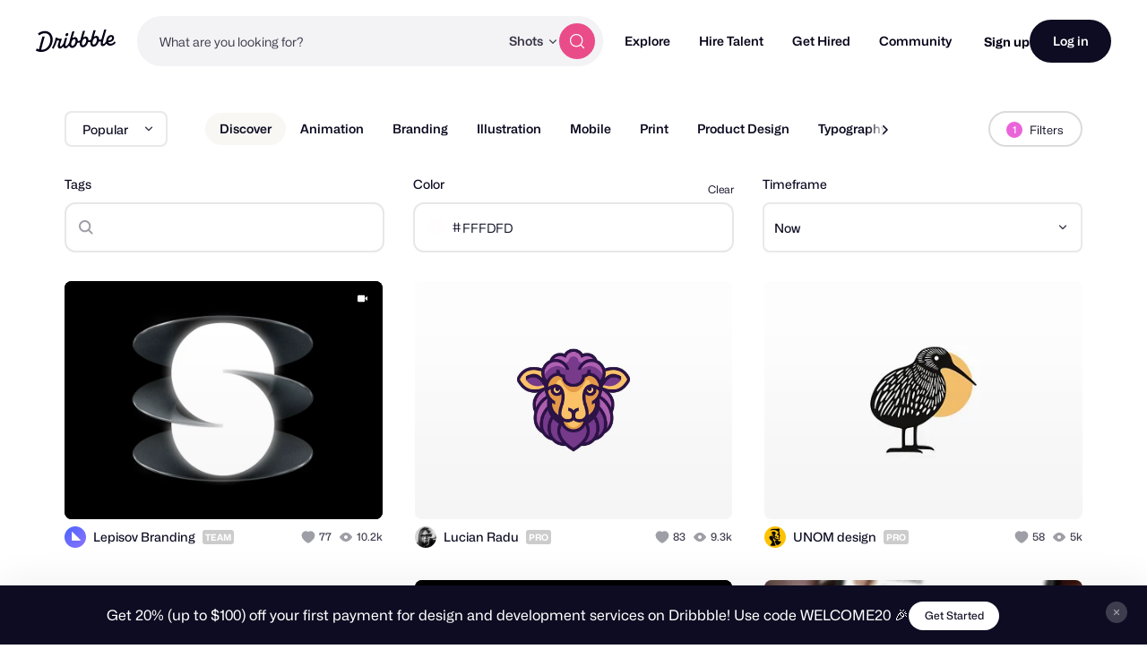

--- FILE ---
content_type: text/html; charset=utf-8
request_url: https://dribbble.com/shots?color=FFFDFD
body_size: 52547
content:
<!DOCTYPE html>
<html lang="en">
<head>
    <script id="cookieyes" type="text/javascript" src="https://cdn-cookieyes.com/client_data/780c76971bc38ef14edcd798/script.js"></script>

  <script>

  function getABTestValues() {
    const abTestElements = document.querySelectorAll('drb-ab-test');

    return Array.from(abTestElements).reduce((acc, el) => {
      const name = el.getAttribute('name');
      const value = el.getAttribute('value');

      if (name && value) {
        acc[name] = value;
      }

      return acc;
    }, {});
  }

  function setData() {
    window._drbbbv = window._drbbbv || {};
    window._drbbbv['anonymous_id'] = "046c8249-e2e8-43c7-903f-a8e4894d4f7c";
    window._drbbbv['user_id'] = "";
    window._drbbbv['user_type'] = "guest";
    window._drbbbv['user_custom_ga_keys'] = [
    ]
    window._drbbbv['page_type'] = "";
    window._drbbbv['ab_test_data'] = getABTestValues();

    // Loads Google Tag Manager only after receiving cookie consent
    (function(w,d,s,l,i){w[l]=w[l]||[];w[l].push({'gtm.start':
    new Date().getTime(),event:'gtm.js'});var f=d.getElementsByTagName(s)[0],
    j=d.createElement(s),dl=l!='dataLayer'?'&l='+l:'';j.async=true;j.src=
    'https://www.googletagmanager.com/gtm.js?id='+i+dl;f.parentNode.insertBefore(j,f);
    })(window,document,'script','dataLayer', "GTM-NBX2C5CC")
  }

  // If CookieYes script hasn't loaded yet, wait for event before setting data
  if (!window.getCkyConsent) {
    document.addEventListener('cookieyes_banner_load', function(eventData) {
    // Set analytics if user does not require cookie consent
    if (
      (eventData && eventData.detail && !eventData.detail.activeLaw)
      || (
        // OR if they do require consent and have agreed to analytics cookies
        eventData
        && eventData.detail
        && eventData.detail.activeLaw
        && eventData.detail.categories
        && eventData.detail.categories.analytics
      )
    ) {
      setData();
    }
  });
  } else {
    // Set analytics properties if user does not require cookie consent
    if (
      (!window.getCkyConsent().activeLaw)
      || (
      // OR if they do require consent and have agreed to analytics cookies
        window.getCkyConsent().categories
        && window.getCkyConsent().categories.analytics
      )
    ) {
      setData();
    }
  }

  // Initialize GTM when user accepts analytics cookies
  document.addEventListener("cookieyes_consent_update", function (eventData) {
    if (eventData && eventData.detail && eventData.detail.accepted.includes("analytics")) {
        setData();
      }
  });
</script>



  <title>Dribbble - Discover the World’s Top Designers &amp; Creative Professionals</title>
  <meta name="description" content="Find Top Designers &amp; Creative Professionals on Dribbble. We are where designers gain inspiration, feedback, community, and jobs. Your best resource to discover and connect with designers worldwide." />
  <meta charset="utf-8" />
  <meta name="theme-color" content="#FFFFFF">
    <meta name="viewport" content="width=device-width, initial-scale=1.0, minimum-scale=1.0, interactive-widget=resizes-content" />
    <meta name="referrer" content="origin-when-cross-origin">
  <meta name="facebook-domain-verification" content="14yui0t6bj9n8uz4d48a2snpt3cvnz" />

    <link rel="preload" href="https://cdn.dribbble.com/assets/mona-sans/Mona-Sans-870dff5a10221ba7d01cc47eca10d0b2f911bd4196bb941985490bd8c7363cd9.woff2" as="font" crossorigin="anonymous">
  <link rel="preload" href="https://cdn.dribbble.com/assets/wf-visual-sans/WFVisualSans-RegularText-46461986901f80620e484e70aa8cbb90ede25a01351d464819a4e47a3f38ea43.woff2" as="font" crossorigin="anonymous">
  <link rel="preload" href="https://cdn.dribbble.com/assets/wf-visual-sans/WFVisualSans-SemiBold-aa0e55353b6a1b897f76a0fcbf5561fa243ce1b8b9f6aebcb5a186f0536713b1.woff2" as="font" crossorigin="anonymous">


  <link rel="preconnect" href="https://fonts.googleapis.com">
<link rel="preconnect" href="https://fonts.gstatic.com" crossorigin>
<link rel="preload" href="https://fonts.googleapis.com/css2?family=Source+Serif+4:wght@400;600&family=IBM+Plex+Mono:wght@500&display=swap" as="style" onload="this.onload=null;this.rel='stylesheet'">
<noscript>
  <link href="https://fonts.googleapis.com/css2?family=Source+Serif+4:wght@400;600&family=IBM+Plex+Mono:wght@500&display=swap" rel="stylesheet">
</noscript>



  <!--[if gte IE 7]><!-->
        <link rel="stylesheet" href="https://cdn.dribbble.com/assets/mini-master-async-48a907e2562d90900ac1ff6daf6e9d4653c9563d852bdf110d16b596fecf778b.css" media="print" onload="this.media='all'">
  <noscript><link rel="stylesheet" href="https://cdn.dribbble.com/assets/mini-master-async-48a907e2562d90900ac1ff6daf6e9d4653c9563d852bdf110d16b596fecf778b.css"></noscript>



  <link rel="stylesheet" href="https://cdn.dribbble.com/assets/infinite-shots-pages/index-8edbabd25cf4485a5c1f43b82fe64b4bf199581dda104c2cd07571cf0f43d34c.css" />

  <!-- <![endif]-->
  <link href="https://cdn.dribbble.com/assets/dribbble-vector-ball-c75e531ccee3110d0ee5ae951fd1d0a65d2ff25d3c0577757ea7e8d8e3e75db4.svg" rel="mask-icon" color="#EA64D9" />
<link href="https://cdn.dribbble.com/assets/apple-touch-icon-precomposed-182fb6df572b99fd9f7c870e5bd4441188121518640c0fa57782b258434d1e0f.png" rel="apple-touch-icon-precomposed" />
<link href="https://cdn.dribbble.com/assets/favicon-452601365a822699d1d5db718ddf7499d036e8c2f7da69e85160a4d2f83534bd.ico" rel="icon" sizes="any" />
<link href="https://cdn.dribbble.com/assets/favicon-192x192-d70ad402693bdd1a8460da7f9f3c590e817da7369c5287789ac968cf6947d214.png" rel="icon" sizes="192x192" type="image/png" >
<link href="https://cdn.dribbble.com/assets/favicon-99944ff731bb44d3a947810ca8728f177f8deac035a3a4342120c385fd7acb9d.svg" rel="icon" type="image/svg+xml" />

  
  <meta name="csrf-param" content="authenticity_token" />
<meta name="csrf-token" content="PNjR8jM7pfr-x-UnVgxAeVv4proaZaEPLF484T0em0QFzVW35Q5Y22JHKjUIxkYeAkOnPrDJ-e8Y45_OjKix1w" />
  
  <script src="https://cdn.dribbble.com/assets/vite/assets/application-368f98b9.js" crossorigin="anonymous" type="module" defer="defer"></script><link rel="modulepreload" href="https://cdn.dribbble.com/assets/vite/assets/portfolio-new-98118b76.js" as="script" crossorigin="anonymous" defer="defer">
<link rel="modulepreload" href="https://cdn.dribbble.com/assets/vite/assets/request-e0109385.js" as="script" crossorigin="anonymous" defer="defer">
<link rel="modulepreload" href="https://cdn.dribbble.com/assets/vite/assets/internal-tracking-949bf92e.js" as="script" crossorigin="anonymous" defer="defer">
<link rel="modulepreload" href="https://cdn.dribbble.com/assets/vite/assets/drb-toast-helpers-b5930a70.js" as="script" crossorigin="anonymous" defer="defer">
<link rel="modulepreload" href="https://cdn.dribbble.com/assets/vite/assets/google-tag-manager-utils-cbc0cd1f.js" as="script" crossorigin="anonymous" defer="defer">
<link rel="modulepreload" href="https://cdn.dribbble.com/assets/vite/assets/v2-check-circle-974aa791.js" as="script" crossorigin="anonymous" defer="defer">
<link rel="modulepreload" href="https://cdn.dribbble.com/assets/vite/assets/site-footer-d4d6d040.js" as="script" crossorigin="anonymous" defer="defer">
<link rel="modulepreload" href="https://cdn.dribbble.com/assets/vite/assets/index-d6c1af7c.js" as="script" crossorigin="anonymous" defer="defer">
<link rel="modulepreload" href="https://cdn.dribbble.com/assets/vite/assets/google-sign-in-03d1514c.js" as="script" crossorigin="anonymous" defer="defer">
<link rel="modulepreload" href="https://cdn.dribbble.com/assets/vite/assets/form-validation-58394433.js" as="script" crossorigin="anonymous" defer="defer">
<link rel="modulepreload" href="https://cdn.dribbble.com/assets/vite/assets/contact-info-detection-helpers-88c9e017.js" as="script" crossorigin="anonymous" defer="defer">
<link rel="modulepreload" href="https://cdn.dribbble.com/assets/vite/assets/expand-collapse-1ef905ba.js" as="script" crossorigin="anonymous" defer="defer">
<link rel="modulepreload" href="https://cdn.dribbble.com/assets/vite/assets/drb-confirm-helpers-15e164fa.js" as="script" crossorigin="anonymous" defer="defer">
<link rel="modulepreload" href="https://cdn.dribbble.com/assets/vite/assets/drb-dialog-helpers-7fc3e738.js" as="script" crossorigin="anonymous" defer="defer">
<link rel="modulepreload" href="https://cdn.dribbble.com/assets/vite/assets/pricing-03f3c7e1.js" as="script" crossorigin="anonymous" defer="defer">
<link rel="modulepreload" href="https://cdn.dribbble.com/assets/vite/assets/ai-input-1dd5e8c0.js" as="script" crossorigin="anonymous" defer="defer">
<link rel="modulepreload" href="https://cdn.dribbble.com/assets/vite/assets/form-handler-e91d0153.js" as="script" crossorigin="anonymous" defer="defer">
<link rel="modulepreload" href="https://cdn.dribbble.com/assets/vite/assets/v2-alert-pink-5610c78e.js" as="script" crossorigin="anonymous" defer="defer">
<link rel="modulepreload" href="https://cdn.dribbble.com/assets/vite/assets/check-verified-654e50fe.js" as="script" crossorigin="anonymous" defer="defer">
<link rel="modulepreload" href="https://cdn.dribbble.com/assets/vite/assets/screen-transitions-928a9f1a.js" as="script" crossorigin="anonymous" defer="defer">
<link rel="modulepreload" href="https://cdn.dribbble.com/assets/vite/assets/preload-helper-b857222e.js" as="script" crossorigin="anonymous" defer="defer">
<link rel="modulepreload" href="https://cdn.dribbble.com/assets/vite/assets/flickity-7e21c332.js" as="script" crossorigin="anonymous" defer="defer">
<link rel="modulepreload" href="https://cdn.dribbble.com/assets/vite/assets/photoswipe-fe6228ab.js" as="script" crossorigin="anonymous" defer="defer">
<link rel="modulepreload" href="https://cdn.dribbble.com/assets/vite/assets/media-37c7c646.js" as="script" crossorigin="anonymous" defer="defer">
<link rel="modulepreload" href="https://cdn.dribbble.com/assets/vite/assets/project-cost-breakdown-e5c2ce24.js" as="script" crossorigin="anonymous" defer="defer">
<link rel="modulepreload" href="https://cdn.dribbble.com/assets/vite/assets/site-nav-017004e5.js" as="script" crossorigin="anonymous" defer="defer">
<link rel="modulepreload" href="https://cdn.dribbble.com/assets/vite/assets/index-ecfc279f.js" as="script" crossorigin="anonymous" defer="defer">
<link rel="modulepreload" href="https://cdn.dribbble.com/assets/vite/assets/unsafe-html-c2c7ba68.js" as="script" crossorigin="anonymous" defer="defer">
<link rel="modulepreload" href="https://cdn.dribbble.com/assets/vite/assets/chunk.6CTB5ZDJ-ecd2c56f.js" as="script" crossorigin="anonymous" defer="defer">
<link rel="modulepreload" href="https://cdn.dribbble.com/assets/vite/assets/throttle-3094f99e.js" as="script" crossorigin="anonymous" defer="defer">
<link rel="modulepreload" href="https://cdn.dribbble.com/assets/vite/assets/_commonjsHelpers-de833af9.js" as="script" crossorigin="anonymous" defer="defer">
<link rel="modulepreload" href="https://cdn.dribbble.com/assets/vite/assets/debounce-01590c98.js" as="script" crossorigin="anonymous" defer="defer">
<link rel="modulepreload" href="https://cdn.dribbble.com/assets/vite/assets/isSymbol-09cd3a26.js" as="script" crossorigin="anonymous" defer="defer">
<link rel="modulepreload" href="https://cdn.dribbble.com/assets/vite/assets/toNumber-7a06b4ca.js" as="script" crossorigin="anonymous" defer="defer">
<link rel="modulepreload" href="https://cdn.dribbble.com/assets/vite/assets/animation-7e2d11a2.js" as="script" crossorigin="anonymous" defer="defer">
<link rel="modulepreload" href="https://cdn.dribbble.com/assets/vite/assets/isEqual-d151e389.js" as="script" crossorigin="anonymous" defer="defer">
<link rel="modulepreload" href="https://cdn.dribbble.com/assets/vite/assets/_baseIsEqual-220da518.js" as="script" crossorigin="anonymous" defer="defer">
<link rel="modulepreload" href="https://cdn.dribbble.com/assets/vite/assets/isArray-e26b23e9.js" as="script" crossorigin="anonymous" defer="defer">
<link rel="modulepreload" href="https://cdn.dribbble.com/assets/vite/assets/_baseUnary-56bc5bee.js" as="script" crossorigin="anonymous" defer="defer">
<link rel="modulepreload" href="https://cdn.dribbble.com/assets/vite/assets/js.cookie-edb2da2a.js" as="script" crossorigin="anonymous" defer="defer">
<link rel="modulepreload" href="https://cdn.dribbble.com/assets/vite/assets/tiptap-extension-underline.esm-3123e256.js" as="script" crossorigin="anonymous" defer="defer">
<link rel="modulepreload" href="https://cdn.dribbble.com/assets/vite/assets/file-upload-af359e3e.js" as="script" crossorigin="anonymous" defer="defer">
<link rel="modulepreload" href="https://cdn.dribbble.com/assets/vite/assets/index-ec1be37d.js" as="script" crossorigin="anonymous" defer="defer">
<link rel="modulepreload" href="https://cdn.dribbble.com/assets/vite/assets/axios-8f19e258.js" as="script" crossorigin="anonymous" defer="defer">
<link rel="modulepreload" href="https://cdn.dribbble.com/assets/vite/assets/axios_helper-7e964c2e.js" as="script" crossorigin="anonymous" defer="defer">
<link rel="modulepreload" href="https://cdn.dribbble.com/assets/vite/assets/string-5478061d.js" as="script" crossorigin="anonymous" defer="defer">
<link rel="modulepreload" href="https://cdn.dribbble.com/assets/vite/assets/pluralize-e121862b.js" as="script" crossorigin="anonymous" defer="defer">
<link rel="modulepreload" href="https://cdn.dribbble.com/assets/vite/assets/url-36a92b4e.js" as="script" crossorigin="anonymous" defer="defer">
<link rel="modulepreload" href="https://cdn.dribbble.com/assets/vite/assets/site-nav-autocomplete-dbf97700.js" as="script" crossorigin="anonymous" defer="defer"><link rel="stylesheet" href="https://cdn.dribbble.com/assets/vite/assets/shoelace-overrides-a3aff624.css" media="screen" defer="defer" />
<link rel="stylesheet" href="https://cdn.dribbble.com/assets/vite/assets/flickity-2722653d.css" media="screen" defer="defer" />
<link rel="stylesheet" href="https://cdn.dribbble.com/assets/vite/assets/site-nav-autocomplete-14ad979f.css" media="screen" defer="defer" />
  <meta name="action-cable-url" content="wss://cable.dribbble.com" />
  

  <meta property="fb:app_id" content="811749452338490">

  <script>
    if (location.hash.match(/^#\./) && window.history) {
      window.history.replaceState({}, window.title, location.origin + location.pathname + location.search)
    }
  </script>
  <noscript>
    <style>ol.dribbbles { display: block !important }</style>
  </noscript>

  <script src="https://accounts.google.com/gsi/client" async></script>
</head>

<body id="shots" class="logged-out not-pro not-player not-self not-team not-on-team no-hiring " data-turbo="false">


  <div class="announcements announcements--dark" data-announcements style="visibility: hidden; opacity: 0;">
  <div class="announcements__content">
      <div data-announcement="/announcements/5917/view" data-announcement-id="5917" data-track-location="announcement" class="announcement ">
        <p><span>Get 20% (up to $100) off your first payment for design and development services on Dribbble! Use code WELCOME20 🎉 </span></p>
          <a href="https://dribbble.com/instantmatch" target="_blank" class="btn2 btn2--x-small announcements__cta-btn" data-track-cta>
            Get Started
          </a>
      </div>
  </div>

  <button data-announcements-close class="announcements__close-btn btn2 btn2--tertiary btn2--circle" aria-label="close">
    <svg xmlns="http://www.w3.org/2000/svg" viewBox="0 0 26 26" fill="none" role="img" aria-hidden="true" class="icon announcements__close-icon">
<path d="M8.28596 6.51819C7.7978 6.03003 7.00634 6.03003 6.51819 6.51819C6.03003 7.00634 6.03003 7.7978 6.51819 8.28596L11.2322 13L6.51819 17.714C6.03003 18.2022 6.03003 18.9937 6.51819 19.4818C7.00634 19.97 7.7978 19.97 8.28596 19.4818L13 14.7678L17.714 19.4818C18.2022 19.97 18.9937 19.97 19.4818 19.4818C19.97 18.9937 19.97 18.2022 19.4818 17.714L14.7678 13L19.4818 8.28596C19.97 7.7978 19.97 7.00634 19.4818 6.51819C18.9937 6.03003 18.2022 6.03003 17.714 6.51819L13 11.2322L8.28596 6.51819Z" fill="currentColor"></path>
</svg>
  </button>
</div>


<div class="site-nav" data-site-nav >
  <div class="site-nav__dark-overlay"></div>

  <div class="site-nav__wrapper">
    <button class="site-nav-burger" data-site-nav-burger aria-label="Toggle mobile menu">
      <span></span>
      <span></span>
      <span></span>
    </button>

    <a class="site-nav__logo" href="/" aria-label="Back to home page">
      <svg xmlns="http://www.w3.org/2000/svg" width="210" height="59" viewBox="0 0 210 59" fill="none">
    <title>Dribbble: the community for graphic design</title>
<path fill-rule="evenodd" clip-rule="evenodd" d="M206.622 31.928C207.065 31.4116 207.85 31.4352 208.253 31.986H208.25L209.784 34.0834C210.075 34.4864 210.073 35.0425 209.769 35.4349C207.106 38.8893 202.44 42.2143 196.81 42.5359C192.366 42.7887 188.701 41.1051 186.706 37.9221C186.311 37.2925 185.44 37.2557 184.997 37.8511C182.63 41.0286 179.766 43.5134 176.782 43.6845C171.467 43.9876 169.966 40.4228 171.28 32.563C171.412 31.7805 170.726 31.1192 169.987 31.3141C168.885 31.6065 167.715 31.7356 166.528 31.633C166.034 31.5907 165.571 31.8912 165.422 32.3811C163.455 38.8418 158.774 44.8518 152.715 45.1997C148.847 45.421 143.069 43.205 143.647 33.9462C143.695 33.1927 143.019 32.5999 142.323 32.8106C141.11 33.1795 139.804 33.3534 138.474 33.2401C137.981 33.1979 137.52 33.4983 137.371 33.9885C135.404 40.449 130.723 46.4592 124.664 46.8068C120.796 47.0282 115.018 44.8124 115.596 35.5536C115.644 34.7998 114.968 34.207 114.272 34.418C113.059 34.7869 111.753 34.9634 110.423 34.8473C109.93 34.8053 109.469 35.1057 109.32 35.5956C107.352 42.0564 102.672 48.0664 96.6132 48.4142C93.8613 48.5723 90.1398 47.4945 88.4308 43.5264C88.1016 42.7599 87.1144 42.6438 86.6257 43.3105C84.2334 46.5751 81.3193 49.152 78.2762 49.3259C75.1571 49.505 73.4509 48.2535 72.7091 46.0216C72.4458 45.2339 71.4609 45.0467 70.9293 45.6712C68.8002 48.1744 66.3749 50.0082 63.9216 50.1479C60.1393 50.3666 57.9619 47.563 57.7823 44.1667C57.5747 40.204 59.2887 35.564 61.2025 30.4999C61.4684 29.7964 60.9873 29.0348 60.2608 29.0032C59.157 28.956 57.8963 28.8399 56.7113 28.6185C56.1771 28.5159 55.6583 28.8479 55.5063 29.3907C53.243 37.4716 49.7771 45.392 46.8529 50.074C46.5263 50.5984 45.8505 50.7381 45.3593 50.377L43.1264 48.7331C42.6682 48.393 42.5441 47.7397 42.8504 47.247C47.0759 40.478 50.8278 29.8807 52.1215 22.0421C52.2025 21.5415 52.61 21.17 53.0986 21.141L56.0683 20.9697C56.7493 20.9302 57.2861 21.5652 57.162 22.2634L57.1493 22.3372C57.0379 22.959 57.4532 23.5439 58.0532 23.6257C60.7164 23.992 64.6963 24.0366 67.3975 23.9313C68.157 23.9023 68.6938 24.6875 68.4178 25.4226C66.2507 31.1876 63.3469 39.1765 63.5139 42.3382C63.5899 43.7662 64.2204 44.5462 65.3291 44.4829C67.4508 44.3619 70.7141 40.0959 73.1876 35.3455C73.2331 35.261 73.2659 35.169 73.2862 35.0741C74.1196 31.3543 75.3565 27.2068 76.6061 23.0163L76.6837 22.7561C76.8128 22.3188 77.1901 22.0131 77.6306 21.9868L81.1876 21.7839C81.9219 21.7417 82.4712 22.4795 82.2485 23.2093C82.0654 23.8112 81.883 24.409 81.7023 25.0014C78.5723 35.2603 75.9438 43.8759 79.4838 43.6742C81.7978 43.5422 85.0764 39.6164 87.8966 34.0279C87.9421 33.9356 87.9751 33.8381 87.9954 33.7355C88.1372 33.0055 88.3092 32.2416 88.5195 31.4432C90.1639 24.8753 92.0286 18.3691 93.8955 11.855C94.4717 9.8446 95.0481 7.83341 95.6182 5.81945C95.7449 5.37417 96.1245 5.06062 96.57 5.03426L100.221 4.82611C100.963 4.78396 101.512 5.52962 101.279 6.26474C99.8208 10.8388 98.2967 15.7106 96.8487 20.4006C96.5448 21.3887 97.603 22.2107 98.4386 21.6416C99.8791 20.6562 101.545 20.0027 103.158 19.9105C107.267 19.676 110.064 23.0565 110.332 28.1496C110.347 28.4184 110.363 28.7082 110.37 29.0032C110.385 29.5673 110.808 30.023 111.348 30.0704C113.282 30.2417 115.259 29.6673 116.786 28.3051C116.943 28.1654 117.049 27.9757 117.102 27.7701C118.616 21.8916 120.287 16.0568 121.959 10.2147C122.532 8.21455 123.105 6.21353 123.672 4.20956C123.798 3.76427 124.178 3.45072 124.624 3.42438L128.274 3.21623C129.016 3.17408 129.566 3.91972 129.333 4.65484C127.874 9.22892 126.35 14.1007 124.902 18.7907C124.598 19.7788 125.657 20.6008 126.492 20.0317C127.933 19.0463 129.599 18.3929 131.211 18.3006C135.32 18.0662 138.117 21.4466 138.386 26.5399C138.401 26.8084 138.416 27.0985 138.424 27.3935C138.436 27.9573 138.862 28.4132 139.401 28.4607C141.335 28.6318 143.312 28.0573 144.839 26.6951C144.996 26.5557 145.102 26.3659 145.156 26.1604C146.67 20.2818 148.34 14.4471 150.013 8.6051C150.586 6.60484 151.158 4.60372 151.725 2.59968C151.852 2.15439 152.232 1.84085 152.677 1.8145L156.328 1.60635C157.07 1.56419 157.619 2.30985 157.386 3.04497C155.928 7.61902 154.404 12.4908 152.956 17.1808C152.652 18.1689 153.71 18.991 154.546 18.4219C155.986 17.4364 157.652 16.783 159.265 16.6908C163.374 16.4563 166.171 19.8367 166.44 24.9299C166.455 25.2013 166.47 25.4885 166.477 25.7835C166.493 26.3447 166.913 26.8032 167.452 26.8507C169.323 27.0166 171.237 26.4844 172.741 25.2171C172.908 25.0774 173.024 24.8798 173.08 24.6637C174.804 18.0187 177.336 9.31324 179.777 0.981894C179.906 0.541877 180.285 0.236236 180.726 0.209888L184.344 0.0017367C185.078 -0.0404207 185.627 0.692063 185.407 1.42191C182.047 12.5778 179.308 22.3372 177.797 28.0944C175.789 35.9039 175.711 38.1567 177.994 38.025C179.911 37.9143 182.493 35.1952 184.928 31.0847C185.025 30.924 185.075 30.7397 185.083 30.5526C185.402 22.324 190.447 14.8385 197.946 14.409C202.969 14.1218 205.721 17.916 205.918 21.6495C206.293 28.7767 199.248 33.3324 192.42 32.9107C191.625 32.8606 191.047 33.7145 191.397 34.4574C192.351 36.4967 194.359 37.6352 197.787 37.4374C201.048 37.2531 204.468 34.439 206.622 31.928ZM93.7548 33.9278C92.1345 40.4228 94.1017 42.9652 96.646 42.8203C100.823 42.5805 104.864 34.9263 104.553 29.019C104.416 26.4396 102.907 25.0958 101.145 25.1961C98.2106 25.3646 95.0512 28.745 93.7548 33.9278ZM121.808 32.3207C120.188 38.8154 122.155 41.3581 124.7 41.2131H124.697C128.874 40.9734 132.917 33.3192 132.606 27.4119C132.472 24.8324 130.96 23.4886 129.198 23.5887C126.264 23.7574 123.105 27.1379 121.808 32.3207ZM149.862 30.7133C148.242 37.2082 150.209 39.7509 152.753 39.606H152.751C156.925 39.3662 160.971 31.712 160.66 25.8047C160.525 23.2251 159.014 21.8814 157.252 21.9815C154.318 22.1501 151.158 25.5307 149.862 30.7133ZM200.584 22.2239C200.559 20.5218 199.513 19.2887 197.817 19.3862H197.815C194.483 19.5785 191.875 23.1856 191.045 27.562C190.913 28.2577 191.422 28.9058 192.103 28.8899C196.407 28.7821 200.721 25.9416 200.584 22.2239ZM44.3525 25.3837C43.9171 12.1962 35.3423 3.49339 22.6712 3.94658C17.2307 4.19426 11.0052 6.25733 6.32164 9.9461C5.88113 10.2939 5.76719 10.9315 6.06593 11.4163L8.05331 14.6519C8.39254 15.2052 9.11407 15.3185 9.60776 14.9075C13.1724 11.9459 18.0383 10.0041 22.7193 9.79855C31.403 9.43757 37.7828 14.9971 38.1551 25.7367C38.6209 38.2417 30.2157 52.5461 16.7091 53.3207C16.2382 53.3471 15.7471 53.3577 15.2559 53.3577C14.5673 53.3577 14.0585 52.6858 14.2306 51.9901C16.8357 41.4744 19.8763 30.1974 22.9776 19.7029C23.1928 18.973 22.6459 18.2458 21.9143 18.288L17.9648 18.5146C17.5218 18.5409 17.142 18.8492 17.0129 19.2918C14.0331 29.6045 11.0508 40.7895 8.36723 51.284C8.21279 51.89 7.59761 52.2379 7.02544 52.0427C5.62543 51.566 4.34693 51.0232 3.2583 50.3881C2.73677 50.0825 2.07601 50.2987 1.80765 50.8571L0.11142 54.4037C-0.139216 54.9281 0.0455967 55.5709 0.539275 55.8527C4.38489 58.0345 10.223 59.2806 16.0914 58.9462C35.4032 57.8393 44.864 40.0015 44.3525 25.3889V25.3837ZM82.3044 9.18082C79.955 9.31518 77.8713 11.9553 78.0183 14.7377C78.1143 16.5715 79.2917 17.7967 81.1195 17.694C83.4689 17.5596 85.6106 14.7798 85.4714 12.1318C85.3754 10.298 84.0005 9.08333 82.3044 9.18082Z" fill="currentColor"></path>
</svg>
    </a>

    
<div class="site-nav-search site-nav-search--nav ">
  <div class="site-nav-search__wrapper" data-nav-autocomplete-panel-container>
    <div
      data-nav-autocomplete-container
      data-algolia-application-id="W5ZOF5AQ8X"
      data-algolia-search-api-key="32b93de0e6eabd7b51cf093f0d7e3a1c"
      data-algolia-shots-index-name="Screenshot_query_suggestions"
      data-algolia-services-index-name="ServiceOffering_query_suggestions"
      data-algolia-designers-index-name="User_query_suggestions"
    >
      <input
        class="site-nav-search__input"
        type="text"
        placeholder="What are you looking for?"
        value=""
        autocomplete="off"
        autocapitalize="off"
      />
    </div>

    <drb-dropdown value="shots" placement="bottom-start" flip distance="0" data-site-nav-search-type aria-label="Change search type">
      <button class="site-nav-search__dropdown-trigger dropdown2 dropdown2--text-only" type="button">
        <span data-dropdown-label>Shots</span>
      </button>

      <div slot="dropdown-content">
        <drb-dropdown-option value="shots">Shots</drb-dropdown-option>
        <drb-dropdown-option value="designers">Designers</drb-dropdown-option>
        <drb-dropdown-option value="services">Services</drb-dropdown-option>
      </div>
    </drb-dropdown>

    <button class="site-nav-search__btn btn2 btn2--circle btn2--primary-alt" data-site-nav-search-submit aria-label="Search">
      <svg xmlns="http://www.w3.org/2000/svg" width="24" height="24" viewBox="0 0 24 24" fill="none" role="img" aria-hidden="true" class="icon ">
  <path d="M21 21L16.65 16.65M19 11C19 15.4183 15.4183 19 11 19C6.58172 19 3 15.4183 3 11C3 6.58172 6.58172 3 11 3C15.4183 3 19 6.58172 19 11Z" stroke="currentColor" stroke-width="1.5" stroke-linecap="round" stroke-linejoin="round"></path>
</svg>
    </button>
  </div>
</div>


    <nav class="site-nav-main" role="navigation" data-site-nav-main>
      <div class="site-nav-main__wrapper">
        <ul class="site-nav-main__list">
          <li class="site-nav-main__item">
            <a href="/shots/popular" class="site-nav-main__link" data-site-nav-sub-trigger>Explore</a>

            <ul class="site-nav-sub">

              <li>
                <a href="/shots/popular" class="site-nav-sub__link site-nav-sub__link--bold">
                  <svg xmlns="http://www.w3.org/2000/svg" width="24" height="24" viewBox="0 0 24 24" fill="none" role="img" aria-hidden="true" class="icon ">
  <path d="M22 7L14.1314 14.8686C13.7354 15.2646 13.5373 15.4627 13.309 15.5368C13.1082 15.6021 12.8918 15.6021 12.691 15.5368C12.4627 15.4627 12.2646 15.2646 11.8686 14.8686L9.13137 12.1314C8.73535 11.7354 8.53735 11.5373 8.30902 11.4632C8.10817 11.3979 7.89183 11.3979 7.69098 11.4632C7.46265 11.5373 7.26465 11.7354 6.86863 12.1314L2 17M22 7H15M22 7V14" stroke="currentColor" stroke-width="2" stroke-linecap="round" stroke-linejoin="round"></path>
</svg>
                  Popular
                </a>
              </li>

              <li>
                <a href="/shots/recent" class="site-nav-sub__link site-nav-sub__link--bold">
                  <svg xmlns="http://www.w3.org/2000/svg" width="24" height="24" viewBox="0 0 24 24" fill="none" role="img" aria-hidden="true" class="icon ">
<path d="M4.5 22V17M4.5 7V2M2 4.5H7M2 19.5H7M13 3L11.2658 7.50886C10.9838 8.24209 10.8428 8.60871 10.6235 8.91709C10.4292 9.1904 10.1904 9.42919 9.91709 9.62353C9.60871 9.84281 9.24209 9.98381 8.50886 10.2658L4 12L8.50886 13.7342C9.24209 14.0162 9.60871 14.1572 9.91709 14.3765C10.1904 14.5708 10.4292 14.8096 10.6235 15.0829C10.8428 15.3913 10.9838 15.7579 11.2658 16.4911L13 21L14.7342 16.4911C15.0162 15.7579 15.1572 15.3913 15.3765 15.0829C15.5708 14.8096 15.8096 14.5708 16.0829 14.3765C16.3913 14.1572 16.7579 14.0162 17.4911 13.7342L22 12L17.4911 10.2658C16.7579 9.98381 16.3913 9.8428 16.0829 9.62353C15.8096 9.42919 15.5708 9.1904 15.3765 8.91709C15.1572 8.60871 15.0162 8.24209 14.7342 7.50886L13 3Z" stroke="currentColor" stroke-width="1.5" stroke-linecap="round" stroke-linejoin="round"></path>
</svg>
                  New and Noteworthy
                </a>
              </li>

              <li class="site-nav-sub__divider"></li>

              <li>
                <a href="/shots/popular/product-design" class="site-nav-sub__link">Product Design</a>
              </li>

              <li>
                <a href="/shots/popular/web-design" class="site-nav-sub__link">Web Design</a>
              </li>

              <li>
                <a href="/shots/popular/animation" class="site-nav-sub__link">Animation</a>
              </li>

              <li>
                <a href="/shots/popular/branding" class="site-nav-sub__link">Branding</a>
              </li>

              <li>
                <a href="/shots/popular/illustration" class="site-nav-sub__link">Illustration</a>
              </li>

              <li>
                <a href="/shots/popular/mobile" class="site-nav-sub__link">Mobile</a>
              </li>

              <li>
                <a href="/shots/popular/typography" class="site-nav-sub__link">Typography</a>
              </li>

              <li>
                <a href="/shots/popular/print" class="site-nav-sub__link">Print</a>
              </li>
            </ul>
          </li>

          <li class="site-nav-main__item">
            <a href="/designers" class="site-nav-main__link" data-site-nav-sub-trigger>Hire Talent</a>

            <ul class="site-nav-sub site-nav-sub--wide-format">
              <li class="site-nav-sub__item" style="--site-nav-sub-item-order: -1">
                <a
                  href="/instantmatch"
                  class="site-nav-sub__link site-nav-sub__link--bold"
                  data-internal-track-cta="GetMatched"
                >
                  <div class="site-nav-sub__content-wrapper">
                    <svg xmlns="http://www.w3.org/2000/svg" width="26" height="26" viewBox="0 0 26 26" fill="none" role="img" aria-hidden="true" class="icon ">
<path d="M19.9818 11.1647V6.42118C19.9818 4.52359 19.9818 3.57479 19.5939 2.85001C19.2527 2.21247 18.7082 1.69414 18.0385 1.3693C17.2772 1 16.2805 1 14.2873 1H6.69454C4.70126 1 3.70463 1 2.9433 1.3693C2.27361 1.69414 1.72914 2.21247 1.38792 2.85001C1 3.57479 1 4.52359 1 6.42118V18.1671C1 20.0646 1 21.0134 1.38792 21.7382C1.72914 22.3758 2.27361 22.8941 2.9433 23.2189C3.70463 23.5882 4.70126 23.5882 6.69454 23.5882H10.4909M11.0841 11.1647H5.74545M6.93181 15.6824H5.74545M15.2363 6.64706H5.74545M14.7752 25V22.1765M14.8529 16.2471V13.4235M13.4033 14.8353H16.3025M13.3256 23.5882H16.2248M19.7815 13.9882L18.776 16.5344C18.6124 16.9485 18.5307 17.1555 18.4035 17.3296C18.2908 17.484 18.1524 17.6188 17.9939 17.7286C17.8151 17.8524 17.6025 17.932 17.1774 18.0913L14.563 19.0706L17.1774 20.0499C17.6025 20.2091 17.8151 20.2888 17.9939 20.4126C18.1524 20.5223 18.2908 20.6572 18.4035 20.8115C18.5307 20.9857 18.6124 21.1927 18.776 21.6068L19.7815 24.1529L20.787 21.6068C20.9505 21.1927 21.0323 20.9857 21.1594 20.8115C21.2721 20.6572 21.4106 20.5223 21.5691 20.4126C21.7479 20.2888 21.9605 20.2091 22.3856 20.0499L25 19.0706L22.3856 18.0913C21.9605 17.932 21.7479 17.8524 21.5691 17.7286C21.4106 17.6188 21.2721 17.484 21.1594 17.3297C21.0323 17.1555 20.9505 16.9485 20.787 16.5344L19.7815 13.9882Z" stroke="currentColor" stroke-width="1.5" stroke-linecap="round" stroke-linejoin="round"></path>
</svg>

                    <div class="site-nav-sub__text-content">
                      <span class="site-nav-sub__title">Start Project Brief</span>
                      <span class="site-nav-sub__description">Get recommendations and proposals</span>
                    </div>
                  </div>
                </a>
              </li>

              <li class="site-nav-sub__item" style="--site-nav-sub-item-order: -1; --site-nav-sub-item-column: 1">
                <a href="/designers" class="site-nav-sub__link site-nav-sub__link--bold">
                  <div class="site-nav-sub__content-wrapper">
                    <svg xmlns="http://www.w3.org/2000/svg" width="24" height="24" viewBox="0 0 24 24" fill="none" role="img" aria-hidden="true" class="icon ">
  <path d="M22 21V19C22 17.1362 20.7252 15.5701 19 15.126M15.5 3.29076C16.9659 3.88415 18 5.32131 18 7C18 8.67869 16.9659 10.1159 15.5 10.7092M17 21C17 19.1362 17 18.2044 16.6955 17.4693C16.2895 16.4892 15.5108 15.7105 14.5307 15.3045C13.7956 15 12.8638 15 11 15H8C6.13623 15 5.20435 15 4.46927 15.3045C3.48915 15.7105 2.71046 16.4892 2.30448 17.4693C2 18.2044 2 19.1362 2 21M13.5 7C13.5 9.20914 11.7091 11 9.5 11C7.29086 11 5.5 9.20914 5.5 7C5.5 4.79086 7.29086 3 9.5 3C11.7091 3 13.5 4.79086 13.5 7Z" stroke="currentColor" stroke-width="2" stroke-linecap="round" stroke-linejoin="round"></path>
</svg>

                    <div class="site-nav-sub__text-content">
                      <span class="site-nav-sub__title">Browse Profiles</span>
                      <span class="site-nav-sub__description">Find and message talent directly</span>
                    </div>
                  </div>
                </a>
              </li>

              <li class="site-nav-sub__item" style="--site-nav-sub-item-order: -1; --site-nav-sub-item-column: 1">
                <a href="/services" class="site-nav-sub__link site-nav-sub__link--bold">
                  <div class="site-nav-sub__content-wrapper">
                    <svg xmlns="http://www.w3.org/2000/svg" width="24" height="24" viewBox="0 0 24 24" fill="none" role="img" aria-hidden="true" class="icon ">
  <path d="M8 8H8.01M2 5.2L2 9.67451C2 10.1637 2 10.4083 2.05526 10.6385C2.10425 10.8425 2.18506 11.0376 2.29472 11.2166C2.4184 11.4184 2.59135 11.5914 2.93726 11.9373L10.6059 19.6059C11.7939 20.7939 12.388 21.388 13.0729 21.6105C13.6755 21.8063 14.3245 21.8063 14.927 21.6105C15.612 21.388 16.2061 20.7939 17.3941 19.6059L19.6059 17.3941C20.7939 16.2061 21.388 15.612 21.6105 14.927C21.8063 14.3245 21.8063 13.6755 21.6105 13.0729C21.388 12.388 20.7939 11.7939 19.6059 10.6059L11.9373 2.93726C11.5914 2.59135 11.4184 2.4184 11.2166 2.29472C11.0376 2.18506 10.8425 2.10425 10.6385 2.05526C10.4083 2 10.1637 2 9.67452 2L5.2 2C4.0799 2 3.51984 2 3.09202 2.21799C2.7157 2.40973 2.40973 2.71569 2.21799 3.09202C2 3.51984 2 4.07989 2 5.2ZM8.5 8C8.5 8.27614 8.27614 8.5 8 8.5C7.72386 8.5 7.5 8.27614 7.5 8C7.5 7.72386 7.72386 7.5 8 7.5C8.27614 7.5 8.5 7.72386 8.5 8Z" stroke="currentColor" stroke-width="1.5" stroke-linecap="round" stroke-linejoin="round"></path>
</svg>

                    <div class="site-nav-sub__text-content">
                      <span class="site-nav-sub__title">Explore Services</span>
                      <span class="site-nav-sub__description">Hire quickly with pre-packaged services</span>
                    </div>
                  </div>
                </a>
              </li>

               <li class="site-nav-sub__item site-nav-sub__item--no-hover-bg" style="--site-nav-sub-item-column: 2; --site-nav-sub-item-row: 1 / 2; --site-nav-sub-content-padding: 16px 0;">
                <div class="site-nav-sub__content-wrapper" style="--subnav-text-content-gap: 16px">
                  <div class="site-nav-sub__text-content">
                    <a href="/jobs/new" class="site-nav-sub__title">
                      Post a Full-Time Job →
                    </a>
                  </div>
                </div>
              </li>

              <span class="site-nav-sub__divider"></span>

              <a href="https://help.dribbble.com/articles/11083661" class="site-nav-sub__learn-more" target="_blank">
                <svg xmlns="http://www.w3.org/2000/svg" width="24" height="24" viewBox="0 0 24 24" fill="none" role="img" aria-hidden="true" class="icon ">
<path d="M12 20H5.2C4.07989 20 3.51984 20 3.09202 19.782C2.71569 19.5903 2.40973 19.2843 2.21799 18.908C2 18.4802 2 17.9201 2 16.8V7.2C2 6.07989 2 5.51984 2.21799 5.09202C2.40973 4.71569 2.71569 4.40973 3.09202 4.21799C3.51984 4 4.07989 4 5.2 4H5.6C7.84021 4 8.96031 4 9.81596 4.43597C10.5686 4.81947 11.1805 5.43139 11.564 6.18404C12 7.03968 12 8.15979 12 10.4M12 20V10.4M12 20H18.8C19.9201 20 20.4802 20 20.908 19.782C21.2843 19.5903 21.5903 19.2843 21.782 18.908C22 18.4802 22 17.9201 22 16.8V7.2C22 6.07989 22 5.51984 21.782 5.09202C21.5903 4.71569 21.2843 4.40973 20.908 4.21799C20.4802 4 19.9201 4 18.8 4H18.4C16.1598 4 15.0397 4 14.184 4.43597C13.4314 4.81947 12.8195 5.43139 12.436 6.18404C12 7.03968 12 8.15979 12 10.4" stroke="#655C7A" stroke-width="1.5" stroke-linecap="round" stroke-linejoin="round"></path>
</svg>
                <span>Learn more about how hiring works on Dribbble →</span>
              </a>
            </ul>
          </li>

          <li class="site-nav-main__item">
            <a href="/jobs" class="site-nav-main__link" data-site-nav-sub-trigger>Get Hired</a>

            <ul class="site-nav-sub site-nav-sub--wide-format">
              <li class="site-nav-sub__item" style="--site-nav-sub-item-order: -1">
                <a href="/browse-project-briefs" class="site-nav-sub__link site-nav-sub__link--bold">
                  <div class="site-nav-sub__content-wrapper" style="--site-nav-sub-icon-size: 23px; --site-nav-sub-svg-offset: -2px;">
                    <svg xmlns="http://www.w3.org/2000/svg" width="24" height="24" viewBox="0 0 24 24" fill="none" role="img" aria-hidden="true" class="icon ">
<path d="M14 11H8M10 15H8M16 7H8M20 6.8V17.2C20 18.8802 20 19.7202 19.673 20.362C19.3854 20.9265 18.9265 21.3854 18.362 21.673C17.7202 22 16.8802 22 15.2 22H8.8C7.11984 22 6.27976 22 5.63803 21.673C5.07354 21.3854 4.6146 20.9265 4.32698 20.362C4 19.7202 4 18.8802 4 17.2V6.8C4 5.11984 4 4.27976 4.32698 3.63803C4.6146 3.07354 5.07354 2.6146 5.63803 2.32698C6.27976 2 7.11984 2 8.8 2H15.2C16.8802 2 17.7202 2 18.362 2.32698C18.9265 2.6146 19.3854 3.07354 19.673 3.63803C20 4.27976 20 5.11984 20 6.8Z" stroke="currentColor" stroke-width="1.5" stroke-linecap="round" stroke-linejoin="round"></path>
</svg>

                    <div class="site-nav-sub__text-content">
                      <span class="site-nav-sub__title">
                        Browse Project Briefs
                      </span>

                      <span class="site-nav-sub__description">Send proposals to clients</span>
                    </div>
                  </div>
                </a>
              </li>

              <li class="site-nav-sub__item" style="--site-nav-sub-item-order: -1; --site-nav-sub-item-row: 2">
                <a href="/session/new" class="site-nav-sub__link site-nav-sub__link--bold">
                  <div class="site-nav-sub__content-wrapper">
                    <svg xmlns="http://www.w3.org/2000/svg" width="24" height="24" viewBox="0 0 24 24" fill="none" role="img" aria-hidden="true" class="icon ">
  <path d="M20 10.5V6.8C20 5.11984 20 4.27976 19.673 3.63803C19.3854 3.07354 18.9265 2.6146 18.362 2.32698C17.7202 2 16.8802 2 15.2 2H8.8C7.11984 2 6.27976 2 5.63803 2.32698C5.07354 2.6146 4.6146 3.07354 4.32698 3.63803C4 4.27976 4 5.11984 4 6.8V17.2C4 18.8802 4 19.7202 4.32698 20.362C4.6146 20.9265 5.07354 21.3854 5.63803 21.673C6.27976 22 7.11984 22 8.8 22H12M18 21V15M15 18H21" stroke="currentColor" stroke-width="2" stroke-linecap="round" stroke-linejoin="round"></path>
</svg>

                    <div class="site-nav-sub__text-content">
                      <span class="site-nav-sub__title">
                        Add a Service
                      </span>

                      <span class="site-nav-sub__description">Let clients purchase your services</span>
                    </div>
                  </div>
                </a>
              </li>

              <li class="site-nav-sub__item site-nav-sub__item--no-hover-bg" style="--site-nav-sub-item-column: 2; --site-nav-sub-item-row: 1 / 2; --site-nav-sub-content-padding: 16px 0;">
                <div class="site-nav-sub__content-wrapper" style="--subnav-text-content-gap: 16px">
                  <div class="site-nav-sub__text-content">
                    <a href="/pro" class="site-nav-sub__title">
                      Upgrade to Pro →
                    </a>

                    <a href="/designer-advertising" class="site-nav-sub__title">
                      Advertise with Us →
                    </a>
                  </div>
                </div>
              </li>

              <li class="site-nav-sub__item" style="--site-nav-sub-item-order: -1; --site-nav-sub-item-column: 1">
                <a href="/jobs" class="site-nav-sub__link site-nav-sub__link--bold">
                  <div class="site-nav-sub__content-wrapper">
                    <svg xmlns="http://www.w3.org/2000/svg" width="24" height="24" viewBox="0 0 24 24" fill="none" role="img" aria-hidden="true" class="icon ">
  <path d="M16 7C16 6.07003 16 5.60504 15.8978 5.22354C15.6204 4.18827 14.8117 3.37962 13.7765 3.10222C13.395 3 12.93 3 12 3C11.07 3 10.605 3 10.2235 3.10222C9.18827 3.37962 8.37962 4.18827 8.10222 5.22354C8 5.60504 8 6.07003 8 7M5.2 21H18.8C19.9201 21 20.4802 21 20.908 20.782C21.2843 20.5903 21.5903 20.2843 21.782 19.908C22 19.4802 22 18.9201 22 17.8V10.2C22 9.07989 22 8.51984 21.782 8.09202C21.5903 7.71569 21.2843 7.40973 20.908 7.21799C20.4802 7 19.9201 7 18.8 7H5.2C4.07989 7 3.51984 7 3.09202 7.21799C2.71569 7.40973 2.40973 7.71569 2.21799 8.09202C2 8.51984 2 9.07989 2 10.2V17.8C2 18.9201 2 19.4802 2.21799 19.908C2.40973 20.2843 2.71569 20.5903 3.09202 20.782C3.51984 21 4.0799 21 5.2 21Z" stroke="currentColor" stroke-width="2" stroke-linecap="round" stroke-linejoin="round"></path>
</svg>

                    <div class="site-nav-sub__text-content">
                      <span class="site-nav-sub__title">Apply to Full-Time Jobs</span>
                      <span class="site-nav-sub__description">View open design roles</span>
                    </div>
                  </div>
                </a>
              </li>

              <span class="site-nav-sub__divider"></span>

              <a href="https://help.dribbble.com/articles/11083653" class="site-nav-sub__learn-more" target="_blank">
                <svg xmlns="http://www.w3.org/2000/svg" width="24" height="24" viewBox="0 0 24 24" fill="none" role="img" aria-hidden="true" class="icon ">
<path d="M12 20H5.2C4.07989 20 3.51984 20 3.09202 19.782C2.71569 19.5903 2.40973 19.2843 2.21799 18.908C2 18.4802 2 17.9201 2 16.8V7.2C2 6.07989 2 5.51984 2.21799 5.09202C2.40973 4.71569 2.71569 4.40973 3.09202 4.21799C3.51984 4 4.07989 4 5.2 4H5.6C7.84021 4 8.96031 4 9.81596 4.43597C10.5686 4.81947 11.1805 5.43139 11.564 6.18404C12 7.03968 12 8.15979 12 10.4M12 20V10.4M12 20H18.8C19.9201 20 20.4802 20 20.908 19.782C21.2843 19.5903 21.5903 19.2843 21.782 18.908C22 18.4802 22 17.9201 22 16.8V7.2C22 6.07989 22 5.51984 21.782 5.09202C21.5903 4.71569 21.2843 4.40973 20.908 4.21799C20.4802 4 19.9201 4 18.8 4H18.4C16.1598 4 15.0397 4 14.184 4.43597C13.4314 4.81947 12.8195 5.43139 12.436 6.18404C12 7.03968 12 8.15979 12 10.4" stroke="#655C7A" stroke-width="1.5" stroke-linecap="round" stroke-linejoin="round"></path>
</svg>
                <span>Learn more about getting hired on Dribbble →</span>
              </a>
            </ul>
          </li>

          <li class="site-nav-main__item">
            <a href="/stories" class="site-nav-main__link" data-site-nav-sub-trigger>Community</a>

            <ul class="site-nav-sub">
              <li class="site-nav-sub__item">
                <a href="/stories" class="site-nav-sub__link site-nav-sub__link--bold">
                  <div class="site-nav-sub__content-wrapper">
                    <svg xmlns="http://www.w3.org/2000/svg" width="24" height="24" viewBox="0 0 24 24" fill="none" role="img" aria-hidden="true" class="icon ">
<path d="M21 9.25H15M21 4H3M21 14.75H15M21 20H3M4.6 16H9.4C9.96005 16 10.2401 16 10.454 15.891C10.6422 15.7951 10.7951 15.6422 10.891 15.454C11 15.2401 11 14.9601 11 14.4V9.6C11 9.03995 11 8.75992 10.891 8.54601C10.7951 8.35785 10.6422 8.20487 10.454 8.10899C10.2401 8 9.96005 8 9.4 8H4.6C4.03995 8 3.75992 8 3.54601 8.10899C3.35785 8.20487 3.20487 8.35785 3.10899 8.54601C3 8.75992 3 9.03995 3 9.6V14.4C3 14.9601 3 15.2401 3.10899 15.454C3.20487 15.6422 3.35785 15.7951 3.54601 15.891C3.75992 16 4.03995 16 4.6 16Z" stroke="currentColor" stroke-width="1.5" stroke-linecap="round" stroke-linejoin="round"></path>
</svg>

                    <div class="site-nav-sub__text-content">
                      <span class="site-nav-sub__title">
                        Blog
                      </span>

                      <span class="site-nav-sub__description">Design inspiration, stories, and tips</span>
                    </div>
                  </div>
                </a>
              </li>

              <li class="site-nav-sub__item">
                <a href="/shots?list=playoffs" class="site-nav-sub__link site-nav-sub__link--bold">
                  <div class="site-nav-sub__content-wrapper">
                    <svg xmlns="http://www.w3.org/2000/svg" width="24" height="24" viewBox="0 0 24 24" fill="none" role="img" aria-hidden="true" class="icon ">
<path d="M12 15C8.68629 15 6 12.3137 6 9V3.44444C6 3.0306 6 2.82367 6.06031 2.65798C6.16141 2.38021 6.38021 2.16141 6.65798 2.06031C6.82367 2 7.0306 2 7.44444 2H16.5556C16.9694 2 17.1763 2 17.342 2.06031C17.6198 2.16141 17.8386 2.38021 17.9397 2.65798C18 2.82367 18 3.0306 18 3.44444V9C18 12.3137 15.3137 15 12 15ZM12 15V18M18 4H20.5C20.9659 4 21.1989 4 21.3827 4.07612C21.6277 4.17761 21.8224 4.37229 21.9239 4.61732C22 4.80109 22 5.03406 22 5.5V6C22 6.92997 22 7.39496 21.8978 7.77646C21.6204 8.81173 20.8117 9.62038 19.7765 9.89778C19.395 10 18.93 10 18 10M6 4H3.5C3.03406 4 2.80109 4 2.61732 4.07612C2.37229 4.17761 2.17761 4.37229 2.07612 4.61732C2 4.80109 2 5.03406 2 5.5V6C2 6.92997 2 7.39496 2.10222 7.77646C2.37962 8.81173 3.18827 9.62038 4.22354 9.89778C4.60504 10 5.07003 10 6 10M7.44445 22H16.5556C16.801 22 17 21.801 17 21.5556C17 19.5919 15.4081 18 13.4444 18H10.5556C8.59188 18 7 19.5919 7 21.5556C7 21.801 7.19899 22 7.44445 22Z" stroke="currentColor" stroke-width="1.5" stroke-linecap="round" stroke-linejoin="round"></path>
</svg>

                    <div class="site-nav-sub__text-content">
                      <span class="site-nav-sub__title">Playoffs</span>

                      <span class="site-nav-sub__description">
                        Join creative challenges and show your skills
                      </span>
                    </div>
                  </div>
                </a>
              </li>

              <li class="site-nav-sub__item">
                <a href="https://help.dribbble.com" class="site-nav-sub__link site-nav-sub__link--bold">
                  <div class="site-nav-sub__content-wrapper">
                    <svg xmlns="http://www.w3.org/2000/svg" width="24" height="24" viewBox="0 0 24 24" fill="none" role="img" aria-hidden="true" class="icon ">
<path d="M9.08997 8.99999C9.32507 8.33166 9.78912 7.7681 10.3999 7.40912C11.0107 7.05015 11.7289 6.91893 12.4271 7.0387C13.1254 7.15848 13.7588 7.52151 14.215 8.06352C14.6713 8.60552 14.921 9.29151 14.92 9.99999C14.92 12 11.92 13 11.92 13M12 17H12.01M3 7.94145V16.0586C3 16.4012 3 16.5725 3.05048 16.7253C3.09515 16.8605 3.16816 16.9846 3.26463 17.0893C3.37369 17.2076 3.52345 17.2908 3.82297 17.4572L11.223 21.5683C11.5066 21.7259 11.6484 21.8047 11.7985 21.8355C11.9315 21.8629 12.0685 21.8629 12.2015 21.8355C12.3516 21.8047 12.4934 21.7259 12.777 21.5683L20.177 17.4572C20.4766 17.2908 20.6263 17.2076 20.7354 17.0893C20.8318 16.9846 20.9049 16.8605 20.9495 16.7253C21 16.5725 21 16.4012 21 16.0586V7.94145C21 7.5988 21 7.42748 20.9495 7.27468C20.9049 7.13951 20.8318 7.01542 20.7354 6.91073C20.6263 6.7924 20.4766 6.7092 20.177 6.54279L12.777 2.43168C12.4934 2.27412 12.3516 2.19535 12.2015 2.16446C12.0685 2.13713 11.9315 2.13713 11.7985 2.16446C11.6484 2.19535 11.5066 2.27412 11.223 2.43168L3.82297 6.54279C3.52345 6.7092 3.37369 6.7924 3.26463 6.91073C3.16816 7.01542 3.09515 7.13951 3.05048 7.27468C3 7.42748 3 7.5988 3 7.94145Z" stroke="currentColor" stroke-width="1.5" stroke-linecap="round" stroke-linejoin="round"></path>
</svg>

                    <div class="site-nav-sub__text-content">
                      <span class="site-nav-sub__title">Help Center</span>

                      <span class="site-nav-sub__description">
                        Get quick answers and learn how to use Dribbble
                      </span>
                    </div>
                  </div>
                </a>
              </li>

              <span class="site-nav-sub__divider"></span>

              <div class="site-nav-sub__learn-more">
                <span>Follow Us</span>

                <div class="site-nav-sub__social-links">

                  <a href="https://instagram.com/dribbble" class="site-footer__social-link" target="_blank" rel="noreferrer">
                    <svg xmlns="http://www.w3.org/2000/svg" viewBox="0 0 16 16" fill-rule="evenodd" clip-rule="evenodd" stroke-linejoin="round" stroke-miterlimit="1.414" role="img" aria-hidden="true" class="icon "><path d="M8 0C5.827 0 5.555.01 4.702.048 3.85.088 3.27.222 2.76.42c-.526.204-.973.478-1.417.923-.445.444-.72.89-.923 1.417-.198.51-.333 1.09-.372 1.942C.008 5.555 0 5.827 0 8s.01 2.445.048 3.298c.04.852.174 1.433.372 1.942.204.526.478.973.923 1.417.444.445.89.72 1.417.923.51.198 1.09.333 1.942.372.853.04 1.125.048 3.298.048s2.445-.01 3.298-.048c.852-.04 1.433-.174 1.942-.372.526-.204.973-.478 1.417-.923.445-.444.72-.89.923-1.417.198-.51.333-1.09.372-1.942.04-.853.048-1.125.048-3.298s-.01-2.445-.048-3.298c-.04-.852-.174-1.433-.372-1.942-.204-.526-.478-.973-.923-1.417-.444-.445-.89-.72-1.417-.923-.51-.198-1.09-.333-1.942-.372C10.445.008 10.173 0 8 0zm0 1.44c2.136 0 2.39.01 3.233.048.78.036 1.203.166 1.485.276.374.145.64.318.92.598.28.28.453.546.598.92.11.282.24.705.276 1.485.038.844.047 1.097.047 3.233s-.01 2.39-.048 3.233c-.036.78-.166 1.203-.276 1.485-.145.374-.318.64-.598.92-.28.28-.546.453-.92.598-.282.11-.705.24-1.485.276-.844.038-1.097.047-3.233.047s-2.39-.01-3.233-.048c-.78-.036-1.203-.166-1.485-.276-.374-.145-.64-.318-.92-.598-.28-.28-.453-.546-.598-.92-.11-.282-.24-.705-.276-1.485C1.45 10.39 1.44 10.136 1.44 8s.01-2.39.048-3.233c.036-.78.166-1.203.276-1.485.145-.374.318-.64.598-.92.28-.28.546-.453.92-.598.282-.11.705-.24 1.485-.276C5.61 1.45 5.864 1.44 8 1.44zm0 2.452c-2.27 0-4.108 1.84-4.108 4.108 0 2.27 1.84 4.108 4.108 4.108 2.27 0 4.108-1.84 4.108-4.108 0-2.27-1.84-4.108-4.108-4.108zm0 6.775c-1.473 0-2.667-1.194-2.667-2.667 0-1.473 1.194-2.667 2.667-2.667 1.473 0 2.667 1.194 2.667 2.667 0 1.473-1.194 2.667-2.667 2.667zm5.23-6.937c0 .53-.43.96-.96.96s-.96-.43-.96-.96.43-.96.96-.96.96.43.96.96z"></path></svg>
                    <span class="accessibility-text">Instagram</span>
                  </a>

                  <a href="https://x.com/dribbble" class="site-footer__social-link" target="_blank" rel="noreferrer">
                    <svg xmlns="http://www.w3.org/2000/svg" width="16" height="16" viewBox="0 0 16 16" role="img" aria-hidden="true" class="icon "><path d="M9.492 6.773 15.32 0h-1.379L8.88 5.883 4.836 0H.176l6.113 8.895L.176 16h1.379l5.347-6.21L11.168 16h4.664Zm-1.89 2.2L6.98 8.09 2.055 1.04h2.12l3.977 5.687.618.886 5.171 7.395h-2.12Zm0 0" style="stroke:none;fill-rule:nonzero;fill:#1a1a1a;fill-opacity:1"></path></svg>
                    <span class="accessibility-text">X</span>
                  </a>

                  <a href="https://www.pinterest.com/dribbble/" class="site-footer__social-link" target="_blank" rel="noreferrer">
                    <svg xmlns="http://www.w3.org/2000/svg" aria-labelledby="amnrd8ctjtw57vsxjo5ddc7vatd16c7r" role="img" viewBox="0 0 24 24" aria-hidden="true" class="icon "><title id="amnrd8ctjtw57vsxjo5ddc7vatd16c7r">Pinterest icon</title><path d="M12.017 0C5.396 0 .029 5.367.029 11.987c0 5.079 3.158 9.417 7.618 11.162-.105-.949-.199-2.403.041-3.439.219-.937 1.406-5.957 1.406-5.957s-.359-.72-.359-1.781c0-1.663.967-2.911 2.168-2.911 1.024 0 1.518.769 1.518 1.688 0 1.029-.653 2.567-.992 3.992-.285 1.193.6 2.165 1.775 2.165 2.128 0 3.768-2.245 3.768-5.487 0-2.861-2.063-4.869-5.008-4.869-3.41 0-5.409 2.562-5.409 5.199 0 1.033.394 2.143.889 2.741.099.12.112.225.085.345-.09.375-.293 1.199-.334 1.363-.053.225-.172.271-.401.165-1.495-.69-2.433-2.878-2.433-4.646 0-3.776 2.748-7.252 7.92-7.252 4.158 0 7.392 2.967 7.392 6.923 0 4.135-2.607 7.462-6.233 7.462-1.214 0-2.354-.629-2.758-1.379l-.749 2.848c-.269 1.045-1.004 2.352-1.498 3.146 1.123.345 2.306.535 3.55.535 6.607 0 11.985-5.365 11.985-11.987C23.97 5.39 18.592.026 11.985.026L12.017 0z"></path></svg>
                    <span class="accessibility-text">Pinterest</span>
                  </a>

                  <a href="https://www.youtube.com/dribbble/" class="site-footer__social-link" target="_blank" rel="noreferrer">
                    <svg xmlns="http://www.w3.org/2000/svg" width="16" height="16" viewBox="0 0 16 16" fill="none" role="img" aria-hidden="true" class="icon ">
<path d="M15.5638 4.18665C15.382 3.50663 14.8464 2.97097 14.1663 2.7892C12.9338 2.45885 7.99102 2.45885 7.99102 2.45885C7.99102 2.45885 3.04823 2.45885 1.81569 2.7892C1.13567 2.97097 0.600013 3.50663 0.418241 4.18665C0.0878906 5.41918 0.0878906 7.99103 0.0878906 7.99103C0.0878906 7.99103 0.0878906 10.5629 0.418241 11.7954C0.600013 12.4754 1.13567 13.0111 1.81569 13.1929C3.04823 13.5232 7.99102 13.5232 7.99102 13.5232C7.99102 13.5232 12.9338 13.5232 14.1663 13.1929C14.8464 13.0111 15.382 12.4754 15.5638 11.7954C15.8941 10.5629 15.8941 7.99103 15.8941 7.99103C15.8941 7.99103 15.8941 5.41918 15.5638 4.18665ZM6.41039 10.362V5.6201L10.5169 7.99103L6.41039 10.362Z" fill="currentColor"></path>
</svg>
                    <span class="accessibility-text">Youtube</span>
                  </a>

                  <a href="https://www.tiktok.com/@dribbble.com" class="site-footer__social-link" target="_blank" rel="noreferrer">
                    <svg xmlns="http://www.w3.org/2000/svg" width="16" height="16" viewBox="0 0 16 16" fill="none" role="img" aria-hidden="true" class="icon ">
<path d="M12.8809 3.70813C12.7796 3.6558 12.6811 3.59843 12.5856 3.53625C12.3078 3.35264 12.0532 3.1363 11.8271 2.89188C11.2615 2.24469 11.0503 1.58813 10.9724 1.12844H10.9756C10.9106 0.746875 10.9374 0.5 10.9415 0.5H8.36525V10.4619C8.36525 10.5956 8.36526 10.7278 8.35963 10.8584C8.35963 10.8747 8.35807 10.8897 8.35713 10.9072C8.35713 10.9144 8.35713 10.9219 8.35557 10.9294C8.35557 10.9312 8.35557 10.9331 8.35557 10.935C8.32841 11.2924 8.21383 11.6377 8.02191 11.9405C7.82999 12.2432 7.56661 12.4942 7.25494 12.6713C6.93011 12.856 6.56272 12.953 6.189 12.9525C4.98869 12.9525 4.01588 11.9738 4.01588 10.765C4.01588 9.55625 4.98869 8.5775 6.189 8.5775C6.41622 8.57729 6.64203 8.61304 6.85807 8.68344L6.86119 6.06031C6.20537 5.9756 5.5391 6.02772 4.90443 6.21339C4.26976 6.39906 3.68046 6.71424 3.17369 7.13906C2.72965 7.52488 2.35634 7.98522 2.07057 8.49938C1.96182 8.68688 1.5515 9.44031 1.50182 10.6631C1.47057 11.3572 1.679 12.0763 1.77838 12.3734V12.3797C1.84088 12.5547 2.08307 13.1519 2.47775 13.6553C2.79602 14.0591 3.17203 14.4139 3.59369 14.7081V14.7019L3.59994 14.7081C4.84713 15.5556 6.22994 15.5 6.22994 15.5C6.46932 15.4903 7.27119 15.5 8.18182 15.0684C9.19182 14.59 9.76682 13.8772 9.76682 13.8772C10.1342 13.4513 10.4263 12.9659 10.6306 12.4419C10.8637 11.8291 10.9415 11.0941 10.9415 10.8003V5.51531C10.9728 5.53406 11.389 5.80937 11.389 5.80937C11.389 5.80937 11.9887 6.19375 12.9243 6.44406C13.5956 6.62219 14.4999 6.65969 14.4999 6.65969V4.10219C14.1831 4.13656 13.5396 4.03656 12.8809 3.70813Z" fill="currentColor"></path>
</svg>
                    <span class="accessibility-text">TikTok</span>
                  </a>

                  <a href="https://threads.com/dribbble" class="site-footer__social-link" target="_blank" rel="noreferrer">
                    <svg xmlns="http://www.w3.org/2000/svg" width="16" height="16" viewBox="0 0 16 16" fill="none" role="img" aria-hidden="true" class="icon ">
<path d="M11.7948 7.41569C11.7259 7.38266 11.6559 7.35087 11.585 7.32043C11.4615 5.04485 10.218 3.74208 8.1302 3.72875C8.12074 3.72869 8.11133 3.72869 8.10187 3.72869C6.85307 3.72869 5.81447 4.26174 5.17521 5.23173L6.32346 6.0194C6.80101 5.29486 7.55047 5.1404 8.10242 5.1404C8.1088 5.1404 8.1152 5.1404 8.12151 5.14046C8.80896 5.14484 9.32771 5.34472 9.66346 5.7345C9.90779 6.01828 10.0712 6.41042 10.1521 6.90532C9.54262 6.80173 8.88346 6.76987 8.17879 6.81027C6.19377 6.92462 4.91763 8.08233 5.00334 9.691C5.04683 10.507 5.45335 11.209 6.14796 11.6676C6.73524 12.0553 7.49162 12.2448 8.27773 12.2019C9.31587 12.145 10.1303 11.7489 10.6985 11.0247C11.13 10.4747 11.4029 9.76192 11.5234 8.86383C12.0181 9.16242 12.3848 9.55533 12.5873 10.0277C12.9316 10.8306 12.9517 12.15 11.8751 13.2257C10.9319 14.168 9.79804 14.5757 8.0845 14.5883C6.18372 14.5742 4.74619 13.9646 3.81155 12.7764C2.93633 11.6638 2.48402 10.0568 2.46714 8C2.48402 5.94315 2.93633 4.33613 3.81155 3.22356C4.74619 2.03541 6.1837 1.42583 8.08447 1.41171C9.99904 1.42594 11.4616 2.03845 12.432 3.23233C12.9079 3.8178 13.2666 4.55407 13.5031 5.41253L14.8487 5.05352C14.562 3.99685 14.111 3.08631 13.4971 2.33117C12.253 0.800557 10.4335 0.0162623 8.08917 0H8.07978C5.74017 0.0162058 3.94105 0.803483 2.7324 2.33994C1.65687 3.7072 1.10207 5.60964 1.08343 7.99438L1.08337 8L1.08343 8.00563C1.10207 10.3903 1.65687 12.2928 2.7324 13.6601C3.94105 15.1965 5.74017 15.9838 8.07978 16H8.08917C10.1692 15.9856 11.6354 15.441 12.8432 14.2343C14.4235 12.6555 14.3759 10.6766 13.855 9.46175C13.4814 8.59058 12.769 7.88302 11.7948 7.41569ZM8.20342 10.7923C7.33342 10.8413 6.42957 10.4508 6.38501 9.61433C6.35197 8.99417 6.82636 8.30217 8.25681 8.21973C8.42062 8.21028 8.58137 8.20567 8.73929 8.20567C9.25887 8.20567 9.74496 8.25614 10.1869 8.35275C10.022 10.4113 9.05521 10.7455 8.20342 10.7923Z" fill="currentColor"></path>
</svg>
                    <span class="accessibility-text">Threads</span>
                  </a>
                </div>
              </div>
            </ul>
          </li>


            <li class="site-nav-main__item site-nav-medium-screens-only">
              <a href="/instantmatch" class="site-nav-main__link site-nav-main__link--pink">Start Project Brief</a>
            </li>
        </ul>
      </div>
    </nav>

    <div class="site-nav__actions-container">
        <div class="site-nav-icon-actions">
          <button class="site-nav-icon-actions__item" data-site-nav-search-btn>
            <svg xmlns="http://www.w3.org/2000/svg" width="24" height="24" viewBox="0 0 24 24" fill="none" role="img" aria-hidden="true" class="icon ">
  <path d="M21 21L16.65 16.65M19 11C19 15.4183 15.4183 19 11 19C6.58172 19 3 15.4183 3 11C3 6.58172 6.58172 3 11 3C15.4183 3 19 6.58172 19 11Z" stroke="currentColor" stroke-width="1.5" stroke-linecap="round" stroke-linejoin="round"></path>
</svg>
          </button>
        </div>

        <a href="/signups/new" class="site-nav__signup site-nav-hide-mobile">
          Sign up
        </a>

        <a href="/session/new" class="site-nav__login btn2 btn2--medium">
          Log in
        </a>
    </div>
  </div>
</div>


<div class="ajax notice hide">
  <h2></h2>
</div>



<div class="notice-alert">
  <h3><!-- message goes here --></h3>
  <div class="close" aria-label="close">
    <img
      class="lazyload"
      data-src="https://cdn.dribbble.com/assets/icon-shot-x-light-05e45af08fe143f0ef18842bb2e94c2f4959000d3f1fda176220a2e6409c2f01.png"
      width="16"
      height="16"
      alt="close"
    >
  </div>
</div>

<div id="wrap">
  
    












  <div class="filter-subnav container-fluid">
  <div class="filter-subnav-inner flex flex-row items-center justify-between">
    <div class="filter-views js-shot-views" data-view="popular">
      <span class="btn-dropdown btn-dropdown-neue">
        <a class="form-btn outlined btn-dropdown-link btn-dropdown-link--small" data-track-sub-nav href="#">
          <svg xmlns="http://www.w3.org/2000/svg" width="24" height="24" viewBox="0 0 24 24" fill="none" role="img" aria-hidden="true" class="icon btn-dropdown-caret">
<path d="M21.5265 8.77171C22.1578 8.13764 22.1578 7.10962 21.5265 6.47555C20.8951 5.84148 19.8714 5.84148 19.24 6.47555L11.9999 13.7465L4.75996 6.47573C4.12858 5.84166 3.10492 5.84166 2.47354 6.47573C1.84215 7.10979 1.84215 8.13782 2.47354 8.77188L10.8332 17.1671C10.8408 17.1751 10.8486 17.183 10.8565 17.1909C11.0636 17.399 11.313 17.5388 11.577 17.6103C11.5834 17.6121 11.5899 17.6138 11.5964 17.6154C12.132 17.7536 12.7242 17.6122 13.1435 17.1911C13.1539 17.1807 13.1641 17.1702 13.1742 17.1596L21.5265 8.77171Z"></path>
</svg>
          <span data-test="filter-active-shot-view">Popular</span>
        </a>
        <div class="btn-dropdown-options">
          <ul>
            <li class="popular active" id="popular-btn">
              <a data-track-view="Popular" href="/shots/popular">Popular</a>
            </li>
            <li class="" id="recent-btn">
              <a data-track-view="New &amp; Noteworthy" href="/shots/recent">New &amp; Noteworthy</a>
            </li>
          </ul>
        </div>
      </span>
    </div>

      <div class="filter-categories js-filter-categories js-shot-categories">
        <span class="scroll scroll-backward"><a class="d-none" href="#"><svg xmlns="http://www.w3.org/2000/svg" width="24" height="24" viewBox="0 0 24 24" fill="none" role="img" aria-hidden="true" class="icon ">
<path d="M21.5265 8.77171C22.1578 8.13764 22.1578 7.10962 21.5265 6.47555C20.8951 5.84148 19.8714 5.84148 19.24 6.47555L11.9999 13.7465L4.75996 6.47573C4.12858 5.84166 3.10492 5.84166 2.47354 6.47573C1.84215 7.10979 1.84215 8.13782 2.47354 8.77188L10.8332 17.1671C10.8408 17.1751 10.8486 17.183 10.8565 17.1909C11.0636 17.399 11.313 17.5388 11.577 17.6103C11.5834 17.6121 11.5899 17.6138 11.5964 17.6154C12.132 17.7536 12.7242 17.6122 13.1435 17.1911C13.1539 17.1807 13.1641 17.1702 13.1742 17.1596L21.5265 8.77171Z"></path>
</svg></a></span>
        <span class="scroll scroll-forward"><a class="d-none" href="#"><svg xmlns="http://www.w3.org/2000/svg" width="24" height="24" viewBox="0 0 24 24" fill="none" role="img" aria-hidden="true" class="icon ">
<path d="M21.5265 8.77171C22.1578 8.13764 22.1578 7.10962 21.5265 6.47555C20.8951 5.84148 19.8714 5.84148 19.24 6.47555L11.9999 13.7465L4.75996 6.47573C4.12858 5.84166 3.10492 5.84166 2.47354 6.47573C1.84215 7.10979 1.84215 8.13782 2.47354 8.77188L10.8332 17.1671C10.8408 17.1751 10.8486 17.183 10.8565 17.1909C11.0636 17.399 11.313 17.5388 11.577 17.6103C11.5834 17.6121 11.5899 17.6138 11.5964 17.6154C12.132 17.7536 12.7242 17.6122 13.1435 17.1911C13.1539 17.1807 13.1641 17.1702 13.1742 17.1596L21.5265 8.77171Z"></path>
</svg></a></span>
        <ul>
          <li class="category active">
            <a title="Discover" data-param="category" data-track-sub-nav="true" href="/shots/popular/">Discover</a>
          </li>
            <li class="category ">
              <a title="Animation" data-param="category" data-value="animation" data-track-sub-nav="true" data-context="search-filters" href="/shots/popular/animation">Animation</a>
            </li>
            <li class="category ">
              <a title="Branding" data-param="category" data-value="branding" data-track-sub-nav="true" data-context="search-filters" href="/shots/popular/branding">Branding</a>
            </li>
            <li class="category ">
              <a title="Illustration" data-param="category" data-value="illustration" data-track-sub-nav="true" data-context="search-filters" href="/shots/popular/illustration">Illustration</a>
            </li>
            <li class="category ">
              <a title="Mobile" data-param="category" data-value="mobile" data-track-sub-nav="true" data-context="search-filters" href="/shots/popular/mobile">Mobile</a>
            </li>
            <li class="category ">
              <a title="Print" data-param="category" data-value="print" data-track-sub-nav="true" data-context="search-filters" href="/shots/popular/print">Print</a>
            </li>
            <li class="category ">
              <a title="Product Design" data-param="category" data-value="product-design" data-track-sub-nav="true" data-context="search-filters" href="/shots/popular/product-design">Product Design</a>
            </li>
            <li class="category ">
              <a title="Typography" data-param="category" data-value="typography" data-track-sub-nav="true" data-context="search-filters" href="/shots/popular/typography">Typography</a>
            </li>
            <li class="category ">
              <a title="Web Design" data-param="category" data-value="web-design" data-track-sub-nav="true" data-context="search-filters" href="/shots/popular/web-design">Web Design</a>
            </li>
        </ul>
      </div>

    <div class="filter-settings js-shot-settings">
      <a class="form-btn outlined tertiary filters-toggle-btn filters-active" data-name="Filters" data-track-sub-nav="true" data-context="search-filters" href="#">
        <svg xmlns="http://www.w3.org/2000/svg" width="24" height="24" viewBox="0 0 24 24" fill="none" role="img" aria-hidden="true" class="icon filter-icon icon-14">
<path fill-rule="evenodd" clip-rule="evenodd" d="M0 6C0 5.17157 0.671573 4.5 1.5 4.5H22.5C23.3284 4.5 24 5.17157 24 6C24 6.82843 23.3284 7.5 22.5 7.5H1.5C0.671573 7.5 0 6.82843 0 6ZM3 12C3 11.1716 3.67157 10.5 4.5 10.5H19.5C20.3284 10.5 21 11.1716 21 12C21 12.8284 20.3284 13.5 19.5 13.5H4.5C3.67157 13.5 3 12.8284 3 12ZM7.5 16.5C6.67157 16.5 6 17.1716 6 18C6 18.8284 6.67157 19.5 7.5 19.5H16.5C17.3284 19.5 18 18.8284 18 18C18 17.1716 17.3284 16.5 16.5 16.5H7.5Z"></path>
</svg>
        <span class="meatball"></span>
        <span class="label" title="Filters">Filters</span>
</a>    </div>
  </div>

  
<div class="shot-filters active  ">
  <form class="gen-form with-messages shot-filters-form flex-ns" action="/shots" accept-charset="UTF-8" method="get">
    <fieldset class="find-shots-tag">
      <a class="clear-filter d-none" data-param="tag" href="/shots/filters">Clear</a>
      <label>Tags</label>
      <div class="input-with-icon">
        <input type="search" name="tag" id="tag" value="" data-name="Tag" data-track-filter="true" />
        <svg xmlns="http://www.w3.org/2000/svg" width="16" height="16" viewBox="0 0 16 16" fill="none" role="img" aria-hidden="true" class="icon ">
<path fill-rule="evenodd" clip-rule="evenodd" d="M10.6002 12.0498C9.49758 12.8568 8.13777 13.3333 6.66667 13.3333C2.98477 13.3333 0 10.3486 0 6.66667C0 2.98477 2.98477 0 6.66667 0C10.3486 0 13.3333 2.98477 13.3333 6.66667C13.3333 8.15637 12.8447 9.53194 12.019 10.6419C12.0265 10.6489 12.0338 10.656 12.0411 10.6633L15.2935 13.9157C15.6841 14.3063 15.6841 14.9394 15.2935 15.33C14.903 15.7205 14.2699 15.7205 13.8793 15.33L10.6269 12.0775C10.6178 12.0684 10.6089 12.0592 10.6002 12.0498ZM11.3333 6.66667C11.3333 9.244 9.244 11.3333 6.66667 11.3333C4.08934 11.3333 2 9.244 2 6.66667C2 4.08934 4.08934 2 6.66667 2C9.244 2 11.3333 4.08934 11.3333 6.66667Z"></path>
</svg>
      </div>
    </fieldset>

    <fieldset class="find-shots-color lazyload active" data-include="css:https://cdn.dribbble.com/assets/color-browse-c50be48e39e0355efa86b397ba4bf0a5342fcd81cea7d092ab1638af84759ddb.css">
      <a class="clear-filter" data-param="color" href="/shots/filters">Clear</a>
      <label>Color</label>
      <div class="input-with-icon">
        <input type="search" name="color" id="color" value="FFFDFD" placeholder="Enter hex or select" autocomplete="off" maxlength="7" pattern="[a-fA-F\d]+" data-name="Color" data-track-filter="true" />
        <div class="color-swatch"></div>
        <svg xmlns="http://www.w3.org/2000/svg" width="20" height="21" viewBox="0 0 20 21" fill="none" role="img" aria-hidden="true" class="icon ">
<mask id="mask0" mask-type="alpha" maskUnits="userSpaceOnUse" x="0" y="0" width="20" height="21">
<circle cx="10" cy="10.5" r="10" fill="#C4C4C4"></circle>
</mask>
<g mask="url(#mask0)">
<rect x="10" y="0.5" width="10" height="20" fill="#3A8BBB"></rect>
<path d="M20 4.5L10 -2.5V10.5L20 4.5Z" fill="#00B6E3"></path>
<path d="M20 16.5L10 24.5V10.5L20 16.5Z" fill="#C142A0"></path>
<path d="M0 0.5H10V10.5L0 16.5V0.5Z" fill="#FCC870"></path>
<path d="M-7 0.5H10V10.5L-7 0.5Z" fill="#EF875B"></path>
<path d="M0 16.5L10 24.5V10.5L0 16.5Z" fill="#FF5555"></path>
</g>
<circle cx="10" cy="10.5" r="3" fill="#F5F6F7"></circle>
</svg>
      </div>
      <div class="btn-dropdown-options">
        <ul class="color-chips group">
            <li class="color FFFDFD">
              <a id="color-faddd1" style="background-color: #faddd1; border-radius: 0px;" href="?color=faddd1">#faddd1</a>
            </li>
            <li class="color FFFDFD">
              <a id="color-fad3d1" style="background-color: #fad3d1; border-radius: 0px;" href="?color=fad3d1">#fad3d1</a>
            </li>
            <li class="color FFFDFD">
              <a id="color-fad1e6" style="background-color: #fad1e6; border-radius: 0px;" href="?color=fad1e6">#fad1e6</a>
            </li>
            <li class="color FFFDFD">
              <a id="color-e5d1fa" style="background-color: #e5d1fa; border-radius: 0px;" href="?color=e5d1fa">#e5d1fa</a>
            </li>
            <li class="color FFFDFD">
              <a id="color-d4d1fa" style="background-color: #d4d1fa; border-radius: 0px;" href="?color=d4d1fa">#d4d1fa</a>
            </li>
            <li class="color FFFDFD">
              <a id="color-d1e3fa" style="background-color: #d1e3fa; border-radius: 0px;" href="?color=d1e3fa">#d1e3fa</a>
            </li>
            <li class="color FFFDFD">
              <a id="color-d1f3fa" style="background-color: #d1f3fa; border-radius: 0px;" href="?color=d1f3fa">#d1f3fa</a>
            </li>
            <li class="color FFFDFD">
              <a id="color-d1faf0" style="background-color: #d1faf0; border-radius: 0px;" href="?color=d1faf0">#d1faf0</a>
            </li>
            <li class="color FFFDFD">
              <a id="color-d1fad7" style="background-color: #d1fad7; border-radius: 0px;" href="?color=d1fad7">#d1fad7</a>
            </li>
            <li class="color FFFDFD">
              <a id="color-ebfad1" style="background-color: #ebfad1; border-radius: 0px;" href="?color=ebfad1">#ebfad1</a>
            </li>
            <li class="color FFFDFD">
              <a id="color-faf9d1" style="background-color: #faf9d1; border-radius: 0px;" href="?color=faf9d1">#faf9d1</a>
            </li>
            <li class="color FFFDFD">
              <a id="color-faefd1" style="background-color: #faefd1; border-radius: 0px;" href="?color=faefd1">#faefd1</a>
            </li>
            <li class="color FFFDFD">
              <a id="color-fae6d1" style="background-color: #fae6d1; border-radius: 0px;" href="?color=fae6d1">#fae6d1</a>
            </li>
            <li class="color FFFDFD">
              <a id="color-f2e2d9" style="background-color: #f2e2d9; border-radius: 0px;" href="?color=f2e2d9">#f2e2d9</a>
            </li>
            <li class="color FFFDFD">
              <a id="color-ffffff" style="background-color: #ffffff; border-radius: 0px;" href="?color=ffffff">#ffffff</a>
            </li>
            <li class="color FFFDFD">
              <a id="color-f4b69c" style="background-color: #f4b69c; border-radius: 0px;" href="?color=f4b69c">#f4b69c</a>
            </li>
            <li class="color FFFDFD">
              <a id="color-f4a09c" style="background-color: #f4a09c; border-radius: 0px;" href="?color=f4a09c">#f4a09c</a>
            </li>
            <li class="color FFFDFD">
              <a id="color-f49cc8" style="background-color: #f49cc8; border-radius: 0px;" href="?color=f49cc8">#f49cc8</a>
            </li>
            <li class="color FFFDFD">
              <a id="color-c69cf4" style="background-color: #c69cf4; border-radius: 0px;" href="?color=c69cf4">#c69cf4</a>
            </li>
            <li class="color FFFDFD">
              <a id="color-a39cf4" style="background-color: #a39cf4; border-radius: 0px;" href="?color=a39cf4">#a39cf4</a>
            </li>
            <li class="color FFFDFD">
              <a id="color-9cc2f4" style="background-color: #9cc2f4; border-radius: 0px;" href="?color=9cc2f4">#9cc2f4</a>
            </li>
            <li class="color FFFDFD">
              <a id="color-9ce5f4" style="background-color: #9ce5f4; border-radius: 0px;" href="?color=9ce5f4">#9ce5f4</a>
            </li>
            <li class="color FFFDFD">
              <a id="color-9cf4df" style="background-color: #9cf4df; border-radius: 0px;" href="?color=9cf4df">#9cf4df</a>
            </li>
            <li class="color FFFDFD">
              <a id="color-9cf4a7" style="background-color: #9cf4a7; border-radius: 0px;" href="?color=9cf4a7">#9cf4a7</a>
            </li>
            <li class="color FFFDFD">
              <a id="color-d4f49c" style="background-color: #d4f49c; border-radius: 0px;" href="?color=d4f49c">#d4f49c</a>
            </li>
            <li class="color FFFDFD">
              <a id="color-f4f19c" style="background-color: #f4f19c; border-radius: 0px;" href="?color=f4f19c">#f4f19c</a>
            </li>
            <li class="color FFFDFD">
              <a id="color-f4dc9c" style="background-color: #f4dc9c; border-radius: 0px;" href="?color=f4dc9c">#f4dc9c</a>
            </li>
            <li class="color FFFDFD">
              <a id="color-f4c89c" style="background-color: #f4c89c; border-radius: 0px;" href="?color=f4c89c">#f4c89c</a>
            </li>
            <li class="color FFFDFD">
              <a id="color-e3c0ac" style="background-color: #e3c0ac; border-radius: 0px;" href="?color=e3c0ac">#e3c0ac</a>
            </li>
            <li class="color FFFDFD">
              <a id="color-e4e4e4" style="background-color: #e4e4e4; border-radius: 0px;" href="?color=e4e4e4">#e4e4e4</a>
            </li>
            <li class="color FFFDFD">
              <a id="color-ee8f66" style="background-color: #ee8f66; border-radius: 0px;" href="?color=ee8f66">#ee8f66</a>
            </li>
            <li class="color FFFDFD">
              <a id="color-ee6d66" style="background-color: #ee6d66; border-radius: 0px;" href="?color=ee6d66">#ee6d66</a>
            </li>
            <li class="color FFFDFD">
              <a id="color-ee66aa" style="background-color: #ee66aa; border-radius: 0px;" href="?color=ee66aa">#ee66aa</a>
            </li>
            <li class="color FFFDFD">
              <a id="color-a866ee" style="background-color: #a866ee; border-radius: 0px;" href="?color=a866ee">#a866ee</a>
            </li>
            <li class="color FFFDFD">
              <a id="color-7166ee" style="background-color: #7166ee; border-radius: 0px;" href="?color=7166ee">#7166ee</a>
            </li>
            <li class="color FFFDFD">
              <a id="color-66a1ee" style="background-color: #66a1ee; border-radius: 0px;" href="?color=66a1ee">#66a1ee</a>
            </li>
            <li class="color FFFDFD">
              <a id="color-66d7ee" style="background-color: #66d7ee; border-radius: 0px;" href="?color=66d7ee">#66d7ee</a>
            </li>
            <li class="color FFFDFD">
              <a id="color-66eece" style="background-color: #66eece; border-radius: 0px;" href="?color=66eece">#66eece</a>
            </li>
            <li class="color FFFDFD">
              <a id="color-66ee78" style="background-color: #66ee78; border-radius: 0px;" href="?color=66ee78">#66ee78</a>
            </li>
            <li class="color FFFDFD">
              <a id="color-bcee66" style="background-color: #bcee66; border-radius: 0px;" href="?color=bcee66">#bcee66</a>
            </li>
            <li class="color FFFDFD">
              <a id="color-eee966" style="background-color: #eee966; border-radius: 0px;" href="?color=eee966">#eee966</a>
            </li>
            <li class="color FFFDFD">
              <a id="color-eeca66" style="background-color: #eeca66; border-radius: 0px;" href="?color=eeca66">#eeca66</a>
            </li>
            <li class="color FFFDFD">
              <a id="color-eeaa66" style="background-color: #eeaa66; border-radius: 0px;" href="?color=eeaa66">#eeaa66</a>
            </li>
            <li class="color FFFDFD">
              <a id="color-d59f80" style="background-color: #d59f80; border-radius: 0px;" href="?color=d59f80">#d59f80</a>
            </li>
            <li class="color FFFDFD">
              <a id="color-b4b4b4" style="background-color: #b4b4b4; border-radius: 0px;" href="?color=b4b4b4">#b4b4b4</a>
            </li>
            <li class="color FFFDFD">
              <a id="color-e86830" style="background-color: #e86830; border-radius: 0px;" href="?color=e86830">#e86830</a>
            </li>
            <li class="color FFFDFD">
              <a id="color-e83a30" style="background-color: #e83a30; border-radius: 0px;" href="?color=e83a30">#e83a30</a>
            </li>
            <li class="color FFFDFD">
              <a id="color-e8308c" style="background-color: #e8308c; border-radius: 0px;" href="?color=e8308c">#e8308c</a>
            </li>
            <li class="color FFFDFD">
              <a id="color-8930e8" style="background-color: #8930e8; border-radius: 0px;" href="?color=8930e8">#8930e8</a>
            </li>
            <li class="color FFFDFD">
              <a id="color-4030e8" style="background-color: #4030e8; border-radius: 0px;" href="?color=4030e8">#4030e8</a>
            </li>
            <li class="color FFFDFD">
              <a id="color-3080e8" style="background-color: #3080e8; border-radius: 0px;" href="?color=3080e8">#3080e8</a>
            </li>
            <li class="color FFFDFD">
              <a id="color-30c9e8" style="background-color: #30c9e8; border-radius: 0px;" href="?color=30c9e8">#30c9e8</a>
            </li>
            <li class="color FFFDFD">
              <a id="color-30e8bd" style="background-color: #30e8bd; border-radius: 0px;" href="?color=30e8bd">#30e8bd</a>
            </li>
            <li class="color FFFDFD">
              <a id="color-30e849" style="background-color: #30e849; border-radius: 0px;" href="?color=30e849">#30e849</a>
            </li>
            <li class="color FFFDFD">
              <a id="color-a5e830" style="background-color: #a5e830; border-radius: 0px;" href="?color=a5e830">#a5e830</a>
            </li>
            <li class="color FFFDFD">
              <a id="color-e8e230" style="background-color: #e8e230; border-radius: 0px;" href="?color=e8e230">#e8e230</a>
            </li>
            <li class="color FFFDFD">
              <a id="color-e8b730" style="background-color: #e8b730; border-radius: 0px;" href="?color=e8b730">#e8b730</a>
            </li>
            <li class="color FFFDFD">
              <a id="color-e88c30" style="background-color: #e88c30; border-radius: 0px;" href="?color=e88c30">#e88c30</a>
            </li>
            <li class="color FFFDFD">
              <a id="color-c67d53" style="background-color: #c67d53; border-radius: 0px;" href="?color=c67d53">#c67d53</a>
            </li>
            <li class="color FFFDFD">
              <a id="color-848484" style="background-color: #848484; border-radius: 0px;" href="?color=848484">#848484</a>
            </li>
            <li class="color FFFDFD">
              <a id="color-c74b16" style="background-color: #c74b16; border-radius: 0px;" href="?color=c74b16">#c74b16</a>
            </li>
            <li class="color FFFDFD">
              <a id="color-c71f16" style="background-color: #c71f16; border-radius: 0px;" href="?color=c71f16">#c71f16</a>
            </li>
            <li class="color FFFDFD">
              <a id="color-c7166f" style="background-color: #c7166f; border-radius: 0px;" href="?color=c7166f">#c7166f</a>
            </li>
            <li class="color FFFDFD">
              <a id="color-6c16c7" style="background-color: #6c16c7; border-radius: 0px;" href="?color=6c16c7">#6c16c7</a>
            </li>
            <li class="color FFFDFD">
              <a id="color-2516c7" style="background-color: #2516c7; border-radius: 0px;" href="?color=2516c7">#2516c7</a>
            </li>
            <li class="color FFFDFD">
              <a id="color-1663c7" style="background-color: #1663c7; border-radius: 0px;" href="?color=1663c7">#1663c7</a>
            </li>
            <li class="color FFFDFD">
              <a id="color-16a9c7" style="background-color: #16a9c7; border-radius: 0px;" href="?color=16a9c7">#16a9c7</a>
            </li>
            <li class="color FFFDFD">
              <a id="color-16c79e" style="background-color: #16c79e; border-radius: 0px;" href="?color=16c79e">#16c79e</a>
            </li>
            <li class="color FFFDFD">
              <a id="color-16c72e" style="background-color: #16c72e; border-radius: 0px;" href="?color=16c72e">#16c72e</a>
            </li>
            <li class="color FFFDFD">
              <a id="color-86c716" style="background-color: #86c716; border-radius: 0px;" href="?color=86c716">#86c716</a>
            </li>
            <li class="color FFFDFD">
              <a id="color-c7c116" style="background-color: #c7c116; border-radius: 0px;" href="?color=c7c116">#c7c116</a>
            </li>
            <li class="color FFFDFD">
              <a id="color-c79816" style="background-color: #c79816; border-radius: 0px;" href="?color=c79816">#c79816</a>
            </li>
            <li class="color FFFDFD">
              <a id="color-c76f16" style="background-color: #c76f16; border-radius: 0px;" href="?color=c76f16">#c76f16</a>
            </li>
            <li class="color FFFDFD">
              <a id="color-a66037" style="background-color: #a66037; border-radius: 0px;" href="?color=a66037">#a66037</a>
            </li>
            <li class="color FFFDFD">
              <a id="color-545454" style="background-color: #545454; border-radius: 0px;" href="?color=545454">#545454</a>
            </li>
            <li class="color FFFDFD">
              <a id="color-913710" style="background-color: #913710; border-radius: 0px;" href="?color=913710">#913710</a>
            </li>
            <li class="color FFFDFD">
              <a id="color-911710" style="background-color: #911710; border-radius: 0px;" href="?color=911710">#911710</a>
            </li>
            <li class="color FFFDFD">
              <a id="color-911051" style="background-color: #911051; border-radius: 0px;" href="?color=911051">#911051</a>
            </li>
            <li class="color FFFDFD">
              <a id="color-4f1091" style="background-color: #4f1091; border-radius: 0px;" href="?color=4f1091">#4f1091</a>
            </li>
            <li class="color FFFDFD">
              <a id="color-1b1091" style="background-color: #1b1091; border-radius: 0px;" href="?color=1b1091">#1b1091</a>
            </li>
            <li class="color FFFDFD">
              <a id="color-104891" style="background-color: #104891; border-radius: 0px;" href="?color=104891">#104891</a>
            </li>
            <li class="color FFFDFD">
              <a id="color-107c91" style="background-color: #107c91; border-radius: 0px;" href="?color=107c91">#107c91</a>
            </li>
            <li class="color FFFDFD">
              <a id="color-109173" style="background-color: #109173; border-radius: 0px;" href="?color=109173">#109173</a>
            </li>
            <li class="color FFFDFD">
              <a id="color-109121" style="background-color: #109121; border-radius: 0px;" href="?color=109121">#109121</a>
            </li>
            <li class="color FFFDFD">
              <a id="color-629110" style="background-color: #629110; border-radius: 0px;" href="?color=629110">#629110</a>
            </li>
            <li class="color FFFDFD">
              <a id="color-918d10" style="background-color: #918d10; border-radius: 0px;" href="?color=918d10">#918d10</a>
            </li>
            <li class="color FFFDFD">
              <a id="color-916f10" style="background-color: #916f10; border-radius: 0px;" href="?color=916f10">#916f10</a>
            </li>
            <li class="color FFFDFD">
              <a id="color-915110" style="background-color: #915110; border-radius: 0px;" href="?color=915110">#915110</a>
            </li>
            <li class="color FFFDFD">
              <a id="color-794628" style="background-color: #794628; border-radius: 0px;" href="?color=794628">#794628</a>
            </li>
            <li class="color FFFDFD">
              <a id="color-242424" style="background-color: #242424; border-radius: 0px;" href="?color=242424">#242424</a>
            </li>
            <li class="color FFFDFD">
              <a id="color-5c230a" style="background-color: #5c230a; border-radius: 0px;" href="?color=5c230a">#5c230a</a>
            </li>
            <li class="color FFFDFD">
              <a id="color-5c0e0a" style="background-color: #5c0e0a; border-radius: 0px;" href="?color=5c0e0a">#5c0e0a</a>
            </li>
            <li class="color FFFDFD">
              <a id="color-5c0a33" style="background-color: #5c0a33; border-radius: 0px;" href="?color=5c0a33">#5c0a33</a>
            </li>
            <li class="color FFFDFD">
              <a id="color-320a5c" style="background-color: #320a5c; border-radius: 0px;" href="?color=320a5c">#320a5c</a>
            </li>
            <li class="color FFFDFD">
              <a id="color-110a5c" style="background-color: #110a5c; border-radius: 0px;" href="?color=110a5c">#110a5c</a>
            </li>
            <li class="color FFFDFD">
              <a id="color-0a2e5c" style="background-color: #0a2e5c; border-radius: 0px;" href="?color=0a2e5c">#0a2e5c</a>
            </li>
            <li class="color FFFDFD">
              <a id="color-0a4e5c" style="background-color: #0a4e5c; border-radius: 0px;" href="?color=0a4e5c">#0a4e5c</a>
            </li>
            <li class="color FFFDFD">
              <a id="color-0a5c49" style="background-color: #0a5c49; border-radius: 0px;" href="?color=0a5c49">#0a5c49</a>
            </li>
            <li class="color FFFDFD">
              <a id="color-0a5c15" style="background-color: #0a5c15; border-radius: 0px;" href="?color=0a5c15">#0a5c15</a>
            </li>
            <li class="color FFFDFD">
              <a id="color-3e5c0a" style="background-color: #3e5c0a; border-radius: 0px;" href="?color=3e5c0a">#3e5c0a</a>
            </li>
            <li class="color FFFDFD">
              <a id="color-5c590a" style="background-color: #5c590a; border-radius: 0px;" href="?color=5c590a">#5c590a</a>
            </li>
            <li class="color FFFDFD">
              <a id="color-5c460a" style="background-color: #5c460a; border-radius: 0px;" href="?color=5c460a">#5c460a</a>
            </li>
            <li class="color FFFDFD">
              <a id="color-5c330a" style="background-color: #5c330a; border-radius: 0px;" href="?color=5c330a">#5c330a</a>
            </li>
            <li class="color FFFDFD">
              <a id="color-4d2c19" style="background-color: #4d2c19; border-radius: 0px;" href="?color=4d2c19">#4d2c19</a>
            </li>
            <li class="color FFFDFD">
              <a id="color-000000" style="background-color: #000000; border-radius: 0px;" href="?color=000000">#000000</a>
            </li>
        </ul>
      </div>
    </fieldset>
      <fieldset class="find-shots-timeframe">
        <input type="hidden" name="timeframe" id="timeframe" value="" class="filter-timeframe" autocomplete="off" />
        <a class="clear-filter d-none" data-param="timeframe" href="/shots/filters">Clear</a>
        <label>Timeframe</label>
        <span class="btn-dropdown btn-dropdown-neue">
          <a class="form-btn outlined btn-dropdown-link" href="#" data-name="Timeframe" data-track-filter>
            <svg xmlns="http://www.w3.org/2000/svg" width="24" height="24" viewBox="0 0 24 24" fill="none" role="img" aria-hidden="true" class="icon btn-dropdown-caret">
<path d="M21.5265 8.77171C22.1578 8.13764 22.1578 7.10962 21.5265 6.47555C20.8951 5.84148 19.8714 5.84148 19.24 6.47555L11.9999 13.7465L4.75996 6.47573C4.12858 5.84166 3.10492 5.84166 2.47354 6.47573C1.84215 7.10979 1.84215 8.13782 2.47354 8.77188L10.8332 17.1671C10.8408 17.1751 10.8486 17.183 10.8565 17.1909C11.0636 17.399 11.313 17.5388 11.577 17.6103C11.5834 17.6121 11.5899 17.6138 11.5964 17.6154C12.132 17.7536 12.7242 17.6122 13.1435 17.1911C13.1539 17.1807 13.1641 17.1702 13.1742 17.1596L21.5265 8.77171Z"></path>
</svg>
            <span data-prompt="Now" data-fade-default="true">
              Now
            </span>
          </a>
          <div class="btn-dropdown-options sets-querystring">
            <ul>
              <li class="default-filter-option active">
                <a href="?timeframe=">
                  Now
</a>              </li>
              <li data-value="week" class="timeframe-week "><a href="?timeframe=week">This Past Week</a></li>
              <li data-value="month" class="timeframe-month "><a href="?timeframe=month">This Past Month</a></li>
              <li data-value="year" class="timeframe-year "><a href="?timeframe=year">This Past Year</a></li>
              <li data-value="ever" class="timeframe-all-time "><a href="?timeframe=ever">All Time</a></li>
              <li data-value="now" class="d-none timeframe-now "><a href="?timeframe=now">Now</a></li>
            </ul>
          </div>
        </span>
      </fieldset>
</form></div>

</div>


  

  <div id="wrap-inner" class="flushed">
    <div id="content" role="main">
      



  <link rel="stylesheet" href="https://cdn.dribbble.com/assets/infinite-shots-pages/async-388f5d3f887f88b0ae2876fbbc08b25ac6a085938690796d28105323ce59a725.css" media="print" onload="this.media='all'">
  <noscript><link rel="stylesheet" href="https://cdn.dribbble.com/assets/infinite-shots-pages/async-388f5d3f887f88b0ae2876fbbc08b25ac6a085938690796d28105323ce59a725.css"></noscript>




<div id="main" class="main-full">
    

<ol class="js-thumbnail-grid shots-grid group dribbbles  container-fluid">
    
<li
  id="screenshot-26965060" data-thumbnail-id="26965060"
  class="shot-thumbnail js-thumbnail shot-thumbnail-container    "
  data-ad-data=""
  data-boost-id=""
  data-is-boost-fallback=""
  data-request-source=""
  data-track-location="Shot"
    data-search-uuid="372d1f9c-b390-4385-af8b-d933cf56bdd4"
>
  

<div class="js-thumbnail-base shot-thumbnail-base disabled-shot-section dribbble-shot dribbble video"
      data-video-teaser-small="https://cdn.dribbble.com/userupload/46323237/file/small-9fedeea7388049d279dfbdbca2ab4889.mp4"
      data-video-teaser-medium="https://cdn.dribbble.com/userupload/46323237/file/large-3b53b38fda74edbe7cbeabd6258a8323.mp4"
      data-video-teaser-large="https://cdn.dribbble.com/userupload/46323237/file/large-3b53b38fda74edbe7cbeabd6258a8323.mp4"
      data-video-teaser-original=""
>
      <figure
    style="background-color: #000000"
  class="js-thumbnail-placeholder shot-thumbnail-placeholder"
>
  <noscript>
    <img src="https://cdn.dribbble.com/userupload/46323237/file/still-10dcfe0b424fd93e4ae7d861aeb4c00c.png?resize=400x0" alt="S + Orbits Logo Reveal Animation 3d animation blockchain branding cosmic icon identity intro lepisov letter lettering logo moon motion orbit planet s space spline sun">
  </noscript>
    <img alt="S + Orbits Logo Reveal Animation 3d animation blockchain branding cosmic icon identity intro lepisov letter lettering logo moon motion orbit planet s space spline sun" fetchpriority="high" srcset="https://cdn.dribbble.com/userupload/46323237/file/still-10dcfe0b424fd93e4ae7d861aeb4c00c.png?format=webp&amp;resize=320x240&amp;vertical=center 320w, https://cdn.dribbble.com/userupload/46323237/file/still-10dcfe0b424fd93e4ae7d861aeb4c00c.png?format=webp&amp;resize=400x300&amp;vertical=center 400w, https://cdn.dribbble.com/userupload/46323237/file/still-10dcfe0b424fd93e4ae7d861aeb4c00c.png?format=webp&amp;resize=450x338&amp;vertical=center 450w, https://cdn.dribbble.com/userupload/46323237/file/still-10dcfe0b424fd93e4ae7d861aeb4c00c.png?format=webp&amp;resize=640x480&amp;vertical=center 640w, https://cdn.dribbble.com/userupload/46323237/file/still-10dcfe0b424fd93e4ae7d861aeb4c00c.png?format=webp&amp;resize=700x525&amp;vertical=center 700w, https://cdn.dribbble.com/userupload/46323237/file/still-10dcfe0b424fd93e4ae7d861aeb4c00c.png?format=webp&amp;resize=800x600&amp;vertical=center 800w" src="https://cdn.dribbble.com/userupload/46323237/file/still-10dcfe0b424fd93e4ae7d861aeb4c00c.png?format=webp&amp;resize=400x300&amp;vertical=center" />
</figure>


    <div class="shot-thumbnail-extras">

          <div class="is-motion shot-thumbnail-extras-icon">
            <svg xmlns="http://www.w3.org/2000/svg" width="11" height="9" viewBox="0 0 11 9" fill="none" role="img" aria-hidden="true" class="icon ">
  <path d="M10.9998 2.81212C10.9998 2.47893 10.9998 2.31233 10.934 2.23519C10.8768 2.16825 10.791 2.13273 10.7033 2.13964C10.6021 2.1476 10.4843 2.2654 10.2487 2.501L8.24988 4.49985L10.2487 6.49869C10.4843 6.73429 10.6021 6.85209 10.7033 6.86005C10.791 6.86696 10.8768 6.83144 10.934 6.7645C10.9998 6.68736 10.9998 6.52076 10.9998 6.18757V2.81212Z" fill="currentColor"></path>
  <path d="M0 3.28986C0 2.36579 0 1.90375 0.179837 1.5508C0.338025 1.24034 0.59044 0.987928 0.900902 0.829739C1.25385 0.649902 1.71589 0.649902 2.63996 0.649902H5.60992C6.53399 0.649902 6.99603 0.649902 7.34898 0.829739C7.65944 0.987928 7.91185 1.24034 8.07004 1.5508C8.24988 1.90375 8.24988 2.36579 8.24988 3.28986V5.70983C8.24988 6.6339 8.24988 7.09594 8.07004 7.44889C7.91185 7.75935 7.65944 8.01176 7.34898 8.16995C6.99603 8.34979 6.53399 8.34979 5.60992 8.34979H2.63996C1.71589 8.34979 1.25385 8.34979 0.900902 8.16995C0.59044 8.01176 0.338025 7.75935 0.179837 7.44889C0 7.09594 0 6.6339 0 5.70983V3.28986Z" fill="currentColor"></path>
</svg>
          </div>
        <div class="loading-indicator shot-thumbnail-extras-icon disable-media-icons"></div>

  <a class="animated-target" href="/shots/26965060-S-Orbits-Logo-Reveal-Animation">
    <span class="accessibility-text">Shot Link</span>
</a>
    </div>

      <a class="shot-thumbnail-link dribbble-link js-shot-link" data-shot-thumbnail-link="26965060" href="/shots/26965060-S-Orbits-Logo-Reveal-Animation">
        <span class="accessibility-text">View S + Orbits Logo Reveal Animation</span>
</a>
    <div class="shot-thumbnail-overlay">

      <div class="shot-thumbnail-overlay-content">
            <div class="shot-title">
              S + Orbits Logo Reveal Animation
            </div>

            <ul class="js-dribbble-shot-actions shot-actions-container">
                <li data-bucket-container="true" class="shot-action">
                  

  <a class="bucket-shot btn2 btn2--circle btn2--secondary-alt" title="Save shot" data-signup-trigger="true" data-href="/signups/new" data-context="bucket-shot" href="/signups/new">
      <svg xmlns="http://www.w3.org/2000/svg" width="16" height="16" viewBox="0 0 16 16" fill="none" role="img" aria-hidden="true" class="icon ">
  <path d="M3.33337 5.2C3.33337 4.0799 3.33337 3.51984 3.55136 3.09202C3.74311 2.71569 4.04907 2.40973 4.42539 2.21799C4.85322 2 5.41327 2 6.53337 2H9.46671C10.5868 2 11.1469 2 11.5747 2.21799C11.951 2.40973 12.257 2.71569 12.4487 3.09202C12.6667 3.51984 12.6667 4.0799 12.6667 5.2V14L8.00004 11.3333L3.33337 14V5.2Z" stroke="currentColor" stroke-width="1.5" stroke-linecap="round" stroke-linejoin="round"></path>
</svg>
</a>
                </li>

                

  <div class="like-action-26965060   shot-action">
    <script>
      if (typeof(Dribbble) != "undefined" && typeof(Dribbble.Shots) != "undefined") {
        Dribbble.Shots.update(26965060, {
          likes_count: 77,
          liked: false
      });
      }
    </script>
      <a class="btn2 btn2--secondary-alt btn2--circle btn2--secondary-alt tipsy-mobile-disabled like-shot" rel="no-follow" title="Like this shot" data-signup-trigger="true" data-href="/signups/new" data-context="like-shot" href="/signups/new">
        <svg xmlns="http://www.w3.org/2000/svg" width="16" height="16" viewBox="0 0 16 16" fill="none" role="img" aria-hidden="true" class="icon ">
  <path d="M10.7408 2C13.0889 2 14.6667 4.235 14.6667 6.32C14.6667 10.5425 8.11856 14 8.00004 14C7.88152 14 1.33337 10.5425 1.33337 6.32C1.33337 4.235 2.91115 2 5.2593 2C6.60745 2 7.48893 2.6825 8.00004 3.2825C8.51115 2.6825 9.39263 2 10.7408 2Z" stroke="currentColor" stroke-width="1.5" stroke-linecap="round" stroke-linejoin="round"></path>
</svg>
        <span class="accessibility-text">Like</span>
</a>  </div>

            </ul>
      </div>
    </div>
</div>


    <div class="shot-details-container js-shot-details-container">
        <div class="user-information" data-uuid-passthrough>
          <a class="hoverable url" rel="contact" data-search-profile-clicked="1139587" href="/lepisovbranding">
            <img class="photo lazyload" alt="Lepisov Branding" width="24" height="24" data-src="https://cdn.dribbble.com/users/3825057/avatars/small/e3d7cb6ed0671937f1a7226e2cc449f1.png?1581940719" src="" />
            <span class="display-name">Lepisov Branding</span>
</a>
            <a class="badge-link" href="/pro">
  <span class="badge badge-team">Team</span>
</a>
        </div>
        <div class="shot-statistics-container js-shot-statistics">

    <div class="shot-statistic js-shot-likes-container">
        

  <div class="like-action-26965060  compact-true shot-action">
    <script>
      if (typeof(Dribbble) != "undefined" && typeof(Dribbble.Shots) != "undefined") {
        Dribbble.Shots.update(26965060, {
          likes_count: 77,
          liked: false
      });
      }
    </script>
      <a class=" btn2--secondary-alt tipsy-mobile-disabled like-shot" rel="no-follow" title="Like this shot" data-signup-trigger="true" data-href="/signups/new" data-context="like-shot" href="/signups/new">
        <svg xmlns="http://www.w3.org/2000/svg" width="16" height="16" viewBox="0 0 16 16" fill="none" role="img" aria-hidden="true" class="icon fill-current shot-tools-icon">
  <path d="M10.7408 2C13.0889 2 14.6667 4.235 14.6667 6.32C14.6667 10.5425 8.11856 14 8.00004 14C7.88152 14 1.33337 10.5425 1.33337 6.32C1.33337 4.235 2.91115 2 5.2593 2C6.60745 2 7.48893 2.6825 8.00004 3.2825C8.51115 2.6825 9.39263 2 10.7408 2Z" stroke="currentColor" stroke-width="1.5" stroke-linecap="round" stroke-linejoin="round"></path>
</svg>
        <span class="accessibility-text">Like</span>
</a>  </div>

      <span class="js-shot-likes-count color-deep-blue-sea-light-20 font-weight-500">
        77
      </span>
    </div>
  <div class="shot-statistic js-shot-views-container">
    <svg xmlns="http://www.w3.org/2000/svg" width="16" height="16" viewBox="0 0 16 16" fill="none" role="img" aria-hidden="true" class="icon fill-current shot-tools-icon">
  <path d="M8 3C4.36992 3 1.98789 6.21774 1.18763 7.49059C1.09079 7.64462 1.04237 7.72163 1.01527 7.84042C0.99491 7.92964 0.99491 8.07036 1.01527 8.15958C1.04237 8.27837 1.09079 8.35539 1.18763 8.50941C1.98789 9.78226 4.36992 13 8 13C11.6301 13 14.0121 9.78226 14.8124 8.50941L14.8124 8.50939C14.9092 8.35538 14.9576 8.27837 14.9847 8.15958C15.0051 8.07036 15.0051 7.92964 14.9847 7.84042C14.9576 7.72163 14.9092 7.64462 14.8124 7.4906L14.8124 7.49059C14.0121 6.21774 11.6301 3 8 3Z" fill="currentColor"></path>
  <path d="M8 10C9.10457 10 10 9.10457 10 8C10 6.89543 9.10457 6 8 6C6.89543 6 6 6.89543 6 8C6 9.10457 6.89543 10 8 10Z" fill="white"></path>
</svg>
    <span class="js-shot-views-count color-deep-blue-sea-light-20 font-weight-500">
      10.2k
    </span>
  </div>
</div>

    </div>


</li>

<li
  id="screenshot-26964972" data-thumbnail-id="26964972"
  class="shot-thumbnail js-thumbnail shot-thumbnail-container    "
  data-ad-data=""
  data-boost-id=""
  data-is-boost-fallback=""
  data-request-source=""
  data-track-location="Shot"
    data-search-uuid="372d1f9c-b390-4385-af8b-d933cf56bdd4"
>
  

<div class="js-thumbnail-base shot-thumbnail-base disabled-shot-section dribbble-shot dribbble "
>
      <figure
    style="background-color: #F8F8F8"
  class="js-thumbnail-placeholder shot-thumbnail-placeholder"
>
  <noscript>
    <img src="https://cdn.dribbble.com/userupload/46322927/file/94347db4fbad4721f5e63060b31f2b16.png?resize=400x0" alt="Colorful Sheep Logo animal branding colorful cute design farm geometric identity illustration lamb lines logo mark pet playful sheep symbol vector wool">
  </noscript>
    <img alt="Colorful Sheep Logo animal branding colorful cute design farm geometric identity illustration lamb lines logo mark pet playful sheep symbol vector wool" fetchpriority="high" srcset="https://cdn.dribbble.com/userupload/46322927/file/94347db4fbad4721f5e63060b31f2b16.png?format=webp&amp;resize=320x240&amp;vertical=center 320w, https://cdn.dribbble.com/userupload/46322927/file/94347db4fbad4721f5e63060b31f2b16.png?format=webp&amp;resize=400x300&amp;vertical=center 400w, https://cdn.dribbble.com/userupload/46322927/file/94347db4fbad4721f5e63060b31f2b16.png?format=webp&amp;resize=450x338&amp;vertical=center 450w, https://cdn.dribbble.com/userupload/46322927/file/94347db4fbad4721f5e63060b31f2b16.png?format=webp&amp;resize=640x480&amp;vertical=center 640w, https://cdn.dribbble.com/userupload/46322927/file/94347db4fbad4721f5e63060b31f2b16.png?format=webp&amp;resize=700x525&amp;vertical=center 700w, https://cdn.dribbble.com/userupload/46322927/file/94347db4fbad4721f5e63060b31f2b16.png?format=webp&amp;resize=800x600&amp;vertical=center 800w, https://cdn.dribbble.com/userupload/46322927/file/94347db4fbad4721f5e63060b31f2b16.png?format=webp&amp;resize=840x630&amp;vertical=center 840w, https://cdn.dribbble.com/userupload/46322927/file/94347db4fbad4721f5e63060b31f2b16.png?format=webp&amp;resize=1000x750&amp;vertical=center 1000w, https://cdn.dribbble.com/userupload/46322927/file/94347db4fbad4721f5e63060b31f2b16.png?format=webp&amp;resize=1200x900&amp;vertical=center 1200w" src="https://cdn.dribbble.com/userupload/46322927/file/94347db4fbad4721f5e63060b31f2b16.png?format=webp&amp;resize=400x300&amp;vertical=center" />
</figure>


    <div class="shot-thumbnail-extras">

      
    </div>

      <a class="shot-thumbnail-link dribbble-link js-shot-link" data-shot-thumbnail-link="26964972" href="/shots/26964972-Colorful-Sheep-Logo">
        <span class="accessibility-text">View Colorful Sheep Logo</span>
</a>
    <div class="shot-thumbnail-overlay">

      <div class="shot-thumbnail-overlay-content">
            <div class="shot-title">
              Colorful Sheep Logo
            </div>

            <ul class="js-dribbble-shot-actions shot-actions-container">
                <li data-bucket-container="true" class="shot-action">
                  

  <a class="bucket-shot btn2 btn2--circle btn2--secondary-alt" title="Save shot" data-signup-trigger="true" data-href="/signups/new" data-context="bucket-shot" href="/signups/new">
      <svg xmlns="http://www.w3.org/2000/svg" width="16" height="16" viewBox="0 0 16 16" fill="none" role="img" aria-hidden="true" class="icon ">
  <path d="M3.33337 5.2C3.33337 4.0799 3.33337 3.51984 3.55136 3.09202C3.74311 2.71569 4.04907 2.40973 4.42539 2.21799C4.85322 2 5.41327 2 6.53337 2H9.46671C10.5868 2 11.1469 2 11.5747 2.21799C11.951 2.40973 12.257 2.71569 12.4487 3.09202C12.6667 3.51984 12.6667 4.0799 12.6667 5.2V14L8.00004 11.3333L3.33337 14V5.2Z" stroke="currentColor" stroke-width="1.5" stroke-linecap="round" stroke-linejoin="round"></path>
</svg>
</a>
                </li>

                

  <div class="like-action-26964972   shot-action">
    <script>
      if (typeof(Dribbble) != "undefined" && typeof(Dribbble.Shots) != "undefined") {
        Dribbble.Shots.update(26964972, {
          likes_count: 83,
          liked: false
      });
      }
    </script>
      <a class="btn2 btn2--secondary-alt btn2--circle btn2--secondary-alt tipsy-mobile-disabled like-shot" rel="no-follow" title="Like this shot" data-signup-trigger="true" data-href="/signups/new" data-context="like-shot" href="/signups/new">
        <svg xmlns="http://www.w3.org/2000/svg" width="16" height="16" viewBox="0 0 16 16" fill="none" role="img" aria-hidden="true" class="icon ">
  <path d="M10.7408 2C13.0889 2 14.6667 4.235 14.6667 6.32C14.6667 10.5425 8.11856 14 8.00004 14C7.88152 14 1.33337 10.5425 1.33337 6.32C1.33337 4.235 2.91115 2 5.2593 2C6.60745 2 7.48893 2.6825 8.00004 3.2825C8.51115 2.6825 9.39263 2 10.7408 2Z" stroke="currentColor" stroke-width="1.5" stroke-linecap="round" stroke-linejoin="round"></path>
</svg>
        <span class="accessibility-text">Like</span>
</a>  </div>

            </ul>
      </div>
    </div>
</div>


    <div class="shot-details-container js-shot-details-container">
        <div class="user-information" data-uuid-passthrough>
          <a class="hoverable url" rel="contact" data-search-profile-clicked="677572" href="/RaduLucian">
            <img class="photo lazyload" alt="Lucian Radu" width="24" height="24" data-src="https://cdn.dribbble.com/users/677572/avatars/small/cd94b72f04f84b0dcf1c1ee3f6bdf2b9.png?1634627780" src="" />
            <span class="display-name">Lucian Radu</span>
</a>
            <a class="badge-link" href="/pro">
  <span class="badge badge-pro ">
    Pro
</span>

</a>
        </div>
        <div class="shot-statistics-container js-shot-statistics">

    <div class="shot-statistic js-shot-likes-container">
        

  <div class="like-action-26964972  compact-true shot-action">
    <script>
      if (typeof(Dribbble) != "undefined" && typeof(Dribbble.Shots) != "undefined") {
        Dribbble.Shots.update(26964972, {
          likes_count: 83,
          liked: false
      });
      }
    </script>
      <a class=" btn2--secondary-alt tipsy-mobile-disabled like-shot" rel="no-follow" title="Like this shot" data-signup-trigger="true" data-href="/signups/new" data-context="like-shot" href="/signups/new">
        <svg xmlns="http://www.w3.org/2000/svg" width="16" height="16" viewBox="0 0 16 16" fill="none" role="img" aria-hidden="true" class="icon fill-current shot-tools-icon">
  <path d="M10.7408 2C13.0889 2 14.6667 4.235 14.6667 6.32C14.6667 10.5425 8.11856 14 8.00004 14C7.88152 14 1.33337 10.5425 1.33337 6.32C1.33337 4.235 2.91115 2 5.2593 2C6.60745 2 7.48893 2.6825 8.00004 3.2825C8.51115 2.6825 9.39263 2 10.7408 2Z" stroke="currentColor" stroke-width="1.5" stroke-linecap="round" stroke-linejoin="round"></path>
</svg>
        <span class="accessibility-text">Like</span>
</a>  </div>

      <span class="js-shot-likes-count color-deep-blue-sea-light-20 font-weight-500">
        83
      </span>
    </div>
  <div class="shot-statistic js-shot-views-container">
    <svg xmlns="http://www.w3.org/2000/svg" width="16" height="16" viewBox="0 0 16 16" fill="none" role="img" aria-hidden="true" class="icon fill-current shot-tools-icon">
  <path d="M8 3C4.36992 3 1.98789 6.21774 1.18763 7.49059C1.09079 7.64462 1.04237 7.72163 1.01527 7.84042C0.99491 7.92964 0.99491 8.07036 1.01527 8.15958C1.04237 8.27837 1.09079 8.35539 1.18763 8.50941C1.98789 9.78226 4.36992 13 8 13C11.6301 13 14.0121 9.78226 14.8124 8.50941L14.8124 8.50939C14.9092 8.35538 14.9576 8.27837 14.9847 8.15958C15.0051 8.07036 15.0051 7.92964 14.9847 7.84042C14.9576 7.72163 14.9092 7.64462 14.8124 7.4906L14.8124 7.49059C14.0121 6.21774 11.6301 3 8 3Z" fill="currentColor"></path>
  <path d="M8 10C9.10457 10 10 9.10457 10 8C10 6.89543 9.10457 6 8 6C6.89543 6 6 6.89543 6 8C6 9.10457 6.89543 10 8 10Z" fill="white"></path>
</svg>
    <span class="js-shot-views-count color-deep-blue-sea-light-20 font-weight-500">
      9.3k
    </span>
  </div>
</div>

    </div>


</li>


<script>
  var newestShots = [{"id":26965060,"title":"S + Orbits Logo Reveal Animation","path":"/shots/26965060-S-Orbits-Logo-Reveal-Animation","published_at":"about 10 hours ago","is_rebound":null,"rebounds_count":0,"attachments_count":0,"view_count":"10.2k","likes_count":"77","liked":null,"ga":[]},{"id":26964972,"title":"Colorful Sheep Logo","path":"/shots/26964972-Colorful-Sheep-Logo","published_at":"about 11 hours ago","is_rebound":null,"rebounds_count":0,"attachments_count":0,"view_count":"9.3k","likes_count":"83","liked":null,"ga":[]}]

if (typeof(Dribbble) != "undefined" && typeof(Dribbble.Shots) != "undefined") {
  Dribbble.Shots.add(newestShots);
  Dribbble.TeaserStats.init(newestShots);

  Dribbble.Thumbnails.cursor = '1767946750.54084';
}
else {
  if (typeof newShots === "undefined") {
    var newShots = [];
  }
  newShots = newShots.concat(newestShots);
}
</script>


<script>if (!document.querySelector(".js-thumbnail-grid")){ window.location.reload(); }</script>

  
<li
  id="screenshot-26965335" data-thumbnail-id="26965335"
  class="shot-thumbnail js-thumbnail shot-thumbnail-container    "
  data-ad-data=""
  data-boost-id=""
  data-is-boost-fallback=""
  data-request-source=""
  data-track-location="Shot"
    data-search-uuid="372d1f9c-b390-4385-af8b-d933cf56bdd4"
>
  

<div class="js-thumbnail-base shot-thumbnail-base disabled-shot-section dribbble-shot dribbble "
>
      <figure
    style="background-color: #F8F8F8"
  class="js-thumbnail-placeholder shot-thumbnail-placeholder"
>
  <noscript>
    <img src="https://cdn.dribbble.com/userupload/46324122/file/736758edf4e1e7e263c2f18bb66aad94.png?resize=400x0" alt="Kiwi Bird With Sun Logo animal bird branding cute design eco illustration kiwi logo mark nature sun tourism travel vector wildlife">
  </noscript>
    <img alt="Kiwi Bird With Sun Logo animal bird branding cute design eco illustration kiwi logo mark nature sun tourism travel vector wildlife" fetchpriority="auto" data-srcset="https://cdn.dribbble.com/userupload/46324122/file/736758edf4e1e7e263c2f18bb66aad94.png?format=webp&amp;resize=320x240&amp;vertical=center 320w, https://cdn.dribbble.com/userupload/46324122/file/736758edf4e1e7e263c2f18bb66aad94.png?format=webp&amp;resize=400x300&amp;vertical=center 400w, https://cdn.dribbble.com/userupload/46324122/file/736758edf4e1e7e263c2f18bb66aad94.png?format=webp&amp;resize=450x338&amp;vertical=center 450w, https://cdn.dribbble.com/userupload/46324122/file/736758edf4e1e7e263c2f18bb66aad94.png?format=webp&amp;resize=640x480&amp;vertical=center 640w, https://cdn.dribbble.com/userupload/46324122/file/736758edf4e1e7e263c2f18bb66aad94.png?format=webp&amp;resize=700x525&amp;vertical=center 700w, https://cdn.dribbble.com/userupload/46324122/file/736758edf4e1e7e263c2f18bb66aad94.png?format=webp&amp;resize=800x600&amp;vertical=center 800w, https://cdn.dribbble.com/userupload/46324122/file/736758edf4e1e7e263c2f18bb66aad94.png?format=webp&amp;resize=840x630&amp;vertical=center 840w, https://cdn.dribbble.com/userupload/46324122/file/736758edf4e1e7e263c2f18bb66aad94.png?format=webp&amp;resize=1000x750&amp;vertical=center 1000w, https://cdn.dribbble.com/userupload/46324122/file/736758edf4e1e7e263c2f18bb66aad94.png?format=webp&amp;resize=1200x900&amp;vertical=center 1200w" data-src="https://cdn.dribbble.com/userupload/46324122/file/736758edf4e1e7e263c2f18bb66aad94.png?format=webp&amp;resize=400x300&amp;vertical=center" data-sizes="auto" class=" lazyload" src="[data-uri]" />
</figure>


    <div class="shot-thumbnail-extras">

      
    </div>

      <a class="shot-thumbnail-link dribbble-link js-shot-link" data-shot-thumbnail-link="26965335" href="/shots/26965335-Kiwi-Bird-With-Sun-Logo">
        <span class="accessibility-text">View Kiwi Bird With Sun Logo</span>
</a>
    <div class="shot-thumbnail-overlay">

      <div class="shot-thumbnail-overlay-content">
            <div class="shot-title">
              Kiwi Bird With Sun Logo
            </div>

            <ul class="js-dribbble-shot-actions shot-actions-container">
                <li data-bucket-container="true" class="shot-action">
                  

  <a class="bucket-shot btn2 btn2--circle btn2--secondary-alt" title="Save shot" data-signup-trigger="true" data-href="/signups/new" data-context="bucket-shot" href="/signups/new">
      <svg xmlns="http://www.w3.org/2000/svg" width="16" height="16" viewBox="0 0 16 16" fill="none" role="img" aria-hidden="true" class="icon ">
  <path d="M3.33337 5.2C3.33337 4.0799 3.33337 3.51984 3.55136 3.09202C3.74311 2.71569 4.04907 2.40973 4.42539 2.21799C4.85322 2 5.41327 2 6.53337 2H9.46671C10.5868 2 11.1469 2 11.5747 2.21799C11.951 2.40973 12.257 2.71569 12.4487 3.09202C12.6667 3.51984 12.6667 4.0799 12.6667 5.2V14L8.00004 11.3333L3.33337 14V5.2Z" stroke="currentColor" stroke-width="1.5" stroke-linecap="round" stroke-linejoin="round"></path>
</svg>
</a>
                </li>

                

  <div class="like-action-26965335   shot-action">
    <script>
      if (typeof(Dribbble) != "undefined" && typeof(Dribbble.Shots) != "undefined") {
        Dribbble.Shots.update(26965335, {
          likes_count: 58,
          liked: false
      });
      }
    </script>
      <a class="btn2 btn2--secondary-alt btn2--circle btn2--secondary-alt tipsy-mobile-disabled like-shot" rel="no-follow" title="Like this shot" data-signup-trigger="true" data-href="/signups/new" data-context="like-shot" href="/signups/new">
        <svg xmlns="http://www.w3.org/2000/svg" width="16" height="16" viewBox="0 0 16 16" fill="none" role="img" aria-hidden="true" class="icon ">
  <path d="M10.7408 2C13.0889 2 14.6667 4.235 14.6667 6.32C14.6667 10.5425 8.11856 14 8.00004 14C7.88152 14 1.33337 10.5425 1.33337 6.32C1.33337 4.235 2.91115 2 5.2593 2C6.60745 2 7.48893 2.6825 8.00004 3.2825C8.51115 2.6825 9.39263 2 10.7408 2Z" stroke="currentColor" stroke-width="1.5" stroke-linecap="round" stroke-linejoin="round"></path>
</svg>
        <span class="accessibility-text">Like</span>
</a>  </div>

            </ul>
      </div>
    </div>
</div>


    <div class="shot-details-container js-shot-details-container">
        <div class="user-information" data-uuid-passthrough>
          <a class="hoverable url" rel="contact" data-search-profile-clicked="1573719" href="/unomdesign">
            <img class="photo lazyload" alt="UNOM design" width="24" height="24" data-src="https://cdn.dribbble.com/users/1573719/avatars/small/1b299537341c829ddc968d627aeedf40.png?1610610205" src="" />
            <span class="display-name">UNOM design</span>
</a>
            <a class="badge-link" href="/pro">
  <span class="badge badge-pro ">
    Pro
</span>

</a>
        </div>
        <div class="shot-statistics-container js-shot-statistics">

    <div class="shot-statistic js-shot-likes-container">
        

  <div class="like-action-26965335  compact-true shot-action">
    <script>
      if (typeof(Dribbble) != "undefined" && typeof(Dribbble.Shots) != "undefined") {
        Dribbble.Shots.update(26965335, {
          likes_count: 58,
          liked: false
      });
      }
    </script>
      <a class=" btn2--secondary-alt tipsy-mobile-disabled like-shot" rel="no-follow" title="Like this shot" data-signup-trigger="true" data-href="/signups/new" data-context="like-shot" href="/signups/new">
        <svg xmlns="http://www.w3.org/2000/svg" width="16" height="16" viewBox="0 0 16 16" fill="none" role="img" aria-hidden="true" class="icon fill-current shot-tools-icon">
  <path d="M10.7408 2C13.0889 2 14.6667 4.235 14.6667 6.32C14.6667 10.5425 8.11856 14 8.00004 14C7.88152 14 1.33337 10.5425 1.33337 6.32C1.33337 4.235 2.91115 2 5.2593 2C6.60745 2 7.48893 2.6825 8.00004 3.2825C8.51115 2.6825 9.39263 2 10.7408 2Z" stroke="currentColor" stroke-width="1.5" stroke-linecap="round" stroke-linejoin="round"></path>
</svg>
        <span class="accessibility-text">Like</span>
</a>  </div>

      <span class="js-shot-likes-count color-deep-blue-sea-light-20 font-weight-500">
        58
      </span>
    </div>
  <div class="shot-statistic js-shot-views-container">
    <svg xmlns="http://www.w3.org/2000/svg" width="16" height="16" viewBox="0 0 16 16" fill="none" role="img" aria-hidden="true" class="icon fill-current shot-tools-icon">
  <path d="M8 3C4.36992 3 1.98789 6.21774 1.18763 7.49059C1.09079 7.64462 1.04237 7.72163 1.01527 7.84042C0.99491 7.92964 0.99491 8.07036 1.01527 8.15958C1.04237 8.27837 1.09079 8.35539 1.18763 8.50941C1.98789 9.78226 4.36992 13 8 13C11.6301 13 14.0121 9.78226 14.8124 8.50941L14.8124 8.50939C14.9092 8.35538 14.9576 8.27837 14.9847 8.15958C15.0051 8.07036 15.0051 7.92964 14.9847 7.84042C14.9576 7.72163 14.9092 7.64462 14.8124 7.4906L14.8124 7.49059C14.0121 6.21774 11.6301 3 8 3Z" fill="currentColor"></path>
  <path d="M8 10C9.10457 10 10 9.10457 10 8C10 6.89543 9.10457 6 8 6C6.89543 6 6 6.89543 6 8C6 9.10457 6.89543 10 8 10Z" fill="white"></path>
</svg>
    <span class="js-shot-views-count color-deep-blue-sea-light-20 font-weight-500">
      5k
    </span>
  </div>
</div>

    </div>


</li>

<li
  id="screenshot-26966569" data-thumbnail-id="26966569"
  class="shot-thumbnail js-thumbnail shot-thumbnail-container    "
  data-ad-data=""
  data-boost-id=""
  data-is-boost-fallback=""
  data-request-source=""
  data-track-location="Shot"
    data-search-uuid="372d1f9c-b390-4385-af8b-d933cf56bdd4"
>
  

<div class="js-thumbnail-base shot-thumbnail-base disabled-shot-section dribbble-shot dribbble "
>
      <figure
    style="background-color: #FFFFFF"
  class="js-thumbnail-placeholder shot-thumbnail-placeholder"
>
  <noscript>
    <img src="https://cdn.dribbble.com/userupload/46327899/file/6dabcb3d68a142b2ed310899e0f23ab5.png?resize=400x0" alt="Logo redesign bird logo brand brand design brand designer branddesign branddesigner branding branding designer brandingdesigner crane crane logo graphic design logo logo design logo designer logodesign logodesigner logotype rebranding redesign">
  </noscript>
    <img alt="Logo redesign bird logo brand brand design brand designer branddesign branddesigner branding branding designer brandingdesigner crane crane logo graphic design logo logo design logo designer logodesign logodesigner logotype rebranding redesign" fetchpriority="auto" data-srcset="https://cdn.dribbble.com/userupload/46327899/file/6dabcb3d68a142b2ed310899e0f23ab5.png?crop=0x0-1600x1200&amp;format=webp&amp;resize=320x240&amp;vertical=center 320w, https://cdn.dribbble.com/userupload/46327899/file/6dabcb3d68a142b2ed310899e0f23ab5.png?crop=0x0-1600x1200&amp;format=webp&amp;resize=400x300&amp;vertical=center 400w, https://cdn.dribbble.com/userupload/46327899/file/6dabcb3d68a142b2ed310899e0f23ab5.png?crop=0x0-1600x1200&amp;format=webp&amp;resize=450x338&amp;vertical=center 450w, https://cdn.dribbble.com/userupload/46327899/file/6dabcb3d68a142b2ed310899e0f23ab5.png?crop=0x0-1600x1200&amp;format=webp&amp;resize=640x480&amp;vertical=center 640w, https://cdn.dribbble.com/userupload/46327899/file/6dabcb3d68a142b2ed310899e0f23ab5.png?crop=0x0-1600x1200&amp;format=webp&amp;resize=700x525&amp;vertical=center 700w, https://cdn.dribbble.com/userupload/46327899/file/6dabcb3d68a142b2ed310899e0f23ab5.png?crop=0x0-1600x1200&amp;format=webp&amp;resize=800x600&amp;vertical=center 800w, https://cdn.dribbble.com/userupload/46327899/file/6dabcb3d68a142b2ed310899e0f23ab5.png?crop=0x0-1600x1200&amp;format=webp&amp;resize=840x630&amp;vertical=center 840w, https://cdn.dribbble.com/userupload/46327899/file/6dabcb3d68a142b2ed310899e0f23ab5.png?crop=0x0-1600x1200&amp;format=webp&amp;resize=1000x750&amp;vertical=center 1000w, https://cdn.dribbble.com/userupload/46327899/file/6dabcb3d68a142b2ed310899e0f23ab5.png?crop=0x0-1600x1200&amp;format=webp&amp;resize=1200x900&amp;vertical=center 1200w" data-src="https://cdn.dribbble.com/userupload/46327899/file/6dabcb3d68a142b2ed310899e0f23ab5.png?crop=0x0-1600x1200&amp;format=webp&amp;resize=400x300&amp;vertical=center" data-sizes="auto" class=" lazyload" src="[data-uri]" />
</figure>


    <div class="shot-thumbnail-extras">

      
    </div>

      <a class="shot-thumbnail-link dribbble-link js-shot-link" data-shot-thumbnail-link="26966569" href="/shots/26966569-Logo-redesign">
        <span class="accessibility-text">View Logo redesign</span>
</a>
    <div class="shot-thumbnail-overlay">

      <div class="shot-thumbnail-overlay-content">
            <div class="shot-title">
              Logo redesign
            </div>

            <ul class="js-dribbble-shot-actions shot-actions-container">
                <li data-bucket-container="true" class="shot-action">
                  

  <a class="bucket-shot btn2 btn2--circle btn2--secondary-alt" title="Save shot" data-signup-trigger="true" data-href="/signups/new" data-context="bucket-shot" href="/signups/new">
      <svg xmlns="http://www.w3.org/2000/svg" width="16" height="16" viewBox="0 0 16 16" fill="none" role="img" aria-hidden="true" class="icon ">
  <path d="M3.33337 5.2C3.33337 4.0799 3.33337 3.51984 3.55136 3.09202C3.74311 2.71569 4.04907 2.40973 4.42539 2.21799C4.85322 2 5.41327 2 6.53337 2H9.46671C10.5868 2 11.1469 2 11.5747 2.21799C11.951 2.40973 12.257 2.71569 12.4487 3.09202C12.6667 3.51984 12.6667 4.0799 12.6667 5.2V14L8.00004 11.3333L3.33337 14V5.2Z" stroke="currentColor" stroke-width="1.5" stroke-linecap="round" stroke-linejoin="round"></path>
</svg>
</a>
                </li>

                

  <div class="like-action-26966569   shot-action">
    <script>
      if (typeof(Dribbble) != "undefined" && typeof(Dribbble.Shots) != "undefined") {
        Dribbble.Shots.update(26966569, {
          likes_count: 21,
          liked: false
      });
      }
    </script>
      <a class="btn2 btn2--secondary-alt btn2--circle btn2--secondary-alt tipsy-mobile-disabled like-shot" rel="no-follow" title="Like this shot" data-signup-trigger="true" data-href="/signups/new" data-context="like-shot" href="/signups/new">
        <svg xmlns="http://www.w3.org/2000/svg" width="16" height="16" viewBox="0 0 16 16" fill="none" role="img" aria-hidden="true" class="icon ">
  <path d="M10.7408 2C13.0889 2 14.6667 4.235 14.6667 6.32C14.6667 10.5425 8.11856 14 8.00004 14C7.88152 14 1.33337 10.5425 1.33337 6.32C1.33337 4.235 2.91115 2 5.2593 2C6.60745 2 7.48893 2.6825 8.00004 3.2825C8.51115 2.6825 9.39263 2 10.7408 2Z" stroke="currentColor" stroke-width="1.5" stroke-linecap="round" stroke-linejoin="round"></path>
</svg>
        <span class="accessibility-text">Like</span>
</a>  </div>

            </ul>
      </div>
    </div>
</div>


    <div class="shot-details-container js-shot-details-container">
        <div class="user-information" data-uuid-passthrough>
          <a class="hoverable url" rel="contact" data-search-profile-clicked="1700393" href="/AndriiKovalchuk">
            <img class="photo lazyload" alt="Andrii Kovalchuk 🇺🇦 Brand designer" width="24" height="24" data-src="https://cdn.dribbble.com/users/1700393/avatars/small/4321e40fb501ef264d3c9d9d996ad652.png?1698337873" src="" />
            <span class="display-name">Andrii Kovalchuk 🇺🇦 Brand designer</span>
</a>
            <a class="badge-link" href="/pro">
  <span class="badge badge-pro ">
    Pro
</span>

</a>
        </div>
        <div class="shot-statistics-container js-shot-statistics">

    <div class="shot-statistic js-shot-likes-container">
        

  <div class="like-action-26966569  compact-true shot-action">
    <script>
      if (typeof(Dribbble) != "undefined" && typeof(Dribbble.Shots) != "undefined") {
        Dribbble.Shots.update(26966569, {
          likes_count: 21,
          liked: false
      });
      }
    </script>
      <a class=" btn2--secondary-alt tipsy-mobile-disabled like-shot" rel="no-follow" title="Like this shot" data-signup-trigger="true" data-href="/signups/new" data-context="like-shot" href="/signups/new">
        <svg xmlns="http://www.w3.org/2000/svg" width="16" height="16" viewBox="0 0 16 16" fill="none" role="img" aria-hidden="true" class="icon fill-current shot-tools-icon">
  <path d="M10.7408 2C13.0889 2 14.6667 4.235 14.6667 6.32C14.6667 10.5425 8.11856 14 8.00004 14C7.88152 14 1.33337 10.5425 1.33337 6.32C1.33337 4.235 2.91115 2 5.2593 2C6.60745 2 7.48893 2.6825 8.00004 3.2825C8.51115 2.6825 9.39263 2 10.7408 2Z" stroke="currentColor" stroke-width="1.5" stroke-linecap="round" stroke-linejoin="round"></path>
</svg>
        <span class="accessibility-text">Like</span>
</a>  </div>

      <span class="js-shot-likes-count color-deep-blue-sea-light-20 font-weight-500">
        21
      </span>
    </div>
  <div class="shot-statistic js-shot-views-container">
    <svg xmlns="http://www.w3.org/2000/svg" width="16" height="16" viewBox="0 0 16 16" fill="none" role="img" aria-hidden="true" class="icon fill-current shot-tools-icon">
  <path d="M8 3C4.36992 3 1.98789 6.21774 1.18763 7.49059C1.09079 7.64462 1.04237 7.72163 1.01527 7.84042C0.99491 7.92964 0.99491 8.07036 1.01527 8.15958C1.04237 8.27837 1.09079 8.35539 1.18763 8.50941C1.98789 9.78226 4.36992 13 8 13C11.6301 13 14.0121 9.78226 14.8124 8.50941L14.8124 8.50939C14.9092 8.35538 14.9576 8.27837 14.9847 8.15958C15.0051 8.07036 15.0051 7.92964 14.9847 7.84042C14.9576 7.72163 14.9092 7.64462 14.8124 7.4906L14.8124 7.49059C14.0121 6.21774 11.6301 3 8 3Z" fill="currentColor"></path>
  <path d="M8 10C9.10457 10 10 9.10457 10 8C10 6.89543 9.10457 6 8 6C6.89543 6 6 6.89543 6 8C6 9.10457 6.89543 10 8 10Z" fill="white"></path>
</svg>
    <span class="js-shot-views-count color-deep-blue-sea-light-20 font-weight-500">
      624
    </span>
  </div>
</div>

    </div>


</li>

<li
  id="screenshot-26964928" data-thumbnail-id="26964928"
  class="shot-thumbnail js-thumbnail shot-thumbnail-container    "
  data-ad-data=""
  data-boost-id=""
  data-is-boost-fallback=""
  data-request-source=""
  data-track-location="Shot"
    data-search-uuid="372d1f9c-b390-4385-af8b-d933cf56bdd4"
>
  

<div class="js-thumbnail-base shot-thumbnail-base disabled-shot-section dribbble-shot dribbble "
>
      <figure
    style="background-color: #FCFCF1"
  class="js-thumbnail-placeholder shot-thumbnail-placeholder"
>
  <noscript>
    <img src="https://cdn.dribbble.com/userupload/46322795/file/5ec1400ff97cc7541cb106bb0245abc3.png?resize=400x0" alt="Crypto Wallet App app design bitcoin blockchain crypto crypto wallet defi finance app fintech mobile app payments payroll savings wallet web3">
  </noscript>
    <img alt="Crypto Wallet App app design bitcoin blockchain crypto crypto wallet defi finance app fintech mobile app payments payroll savings wallet web3" fetchpriority="auto" data-srcset="https://cdn.dribbble.com/userupload/46322795/file/5ec1400ff97cc7541cb106bb0245abc3.png?crop=0x0-3201x2401&amp;format=webp&amp;resize=320x240&amp;vertical=center 320w, https://cdn.dribbble.com/userupload/46322795/file/5ec1400ff97cc7541cb106bb0245abc3.png?crop=0x0-3201x2401&amp;format=webp&amp;resize=400x300&amp;vertical=center 400w, https://cdn.dribbble.com/userupload/46322795/file/5ec1400ff97cc7541cb106bb0245abc3.png?crop=0x0-3201x2401&amp;format=webp&amp;resize=450x338&amp;vertical=center 450w, https://cdn.dribbble.com/userupload/46322795/file/5ec1400ff97cc7541cb106bb0245abc3.png?crop=0x0-3201x2401&amp;format=webp&amp;resize=640x480&amp;vertical=center 640w, https://cdn.dribbble.com/userupload/46322795/file/5ec1400ff97cc7541cb106bb0245abc3.png?crop=0x0-3201x2401&amp;format=webp&amp;resize=700x525&amp;vertical=center 700w, https://cdn.dribbble.com/userupload/46322795/file/5ec1400ff97cc7541cb106bb0245abc3.png?crop=0x0-3201x2401&amp;format=webp&amp;resize=800x600&amp;vertical=center 800w, https://cdn.dribbble.com/userupload/46322795/file/5ec1400ff97cc7541cb106bb0245abc3.png?crop=0x0-3201x2401&amp;format=webp&amp;resize=840x630&amp;vertical=center 840w, https://cdn.dribbble.com/userupload/46322795/file/5ec1400ff97cc7541cb106bb0245abc3.png?crop=0x0-3201x2401&amp;format=webp&amp;resize=1000x750&amp;vertical=center 1000w, https://cdn.dribbble.com/userupload/46322795/file/5ec1400ff97cc7541cb106bb0245abc3.png?crop=0x0-3201x2401&amp;format=webp&amp;resize=1200x900&amp;vertical=center 1200w" data-src="https://cdn.dribbble.com/userupload/46322795/file/5ec1400ff97cc7541cb106bb0245abc3.png?crop=0x0-3201x2401&amp;format=webp&amp;resize=400x300&amp;vertical=center" data-sizes="auto" class=" lazyload" src="[data-uri]" />
</figure>


    <div class="shot-thumbnail-extras">

      
    </div>

      <a class="shot-thumbnail-link dribbble-link js-shot-link" data-shot-thumbnail-link="26964928" href="/shots/26964928-Crypto-Wallet-App">
        <span class="accessibility-text">View Crypto Wallet App</span>
</a>
    <div class="shot-thumbnail-overlay">

      <div class="shot-thumbnail-overlay-content">
            <div class="shot-title">
              Crypto Wallet App
            </div>

            <ul class="js-dribbble-shot-actions shot-actions-container">
                <li data-bucket-container="true" class="shot-action">
                  

  <a class="bucket-shot btn2 btn2--circle btn2--secondary-alt" title="Save shot" data-signup-trigger="true" data-href="/signups/new" data-context="bucket-shot" href="/signups/new">
      <svg xmlns="http://www.w3.org/2000/svg" width="16" height="16" viewBox="0 0 16 16" fill="none" role="img" aria-hidden="true" class="icon ">
  <path d="M3.33337 5.2C3.33337 4.0799 3.33337 3.51984 3.55136 3.09202C3.74311 2.71569 4.04907 2.40973 4.42539 2.21799C4.85322 2 5.41327 2 6.53337 2H9.46671C10.5868 2 11.1469 2 11.5747 2.21799C11.951 2.40973 12.257 2.71569 12.4487 3.09202C12.6667 3.51984 12.6667 4.0799 12.6667 5.2V14L8.00004 11.3333L3.33337 14V5.2Z" stroke="currentColor" stroke-width="1.5" stroke-linecap="round" stroke-linejoin="round"></path>
</svg>
</a>
                </li>

                

  <div class="like-action-26964928   shot-action">
    <script>
      if (typeof(Dribbble) != "undefined" && typeof(Dribbble.Shots) != "undefined") {
        Dribbble.Shots.update(26964928, {
          likes_count: 42,
          liked: false
      });
      }
    </script>
      <a class="btn2 btn2--secondary-alt btn2--circle btn2--secondary-alt tipsy-mobile-disabled like-shot" rel="no-follow" title="Like this shot" data-signup-trigger="true" data-href="/signups/new" data-context="like-shot" href="/signups/new">
        <svg xmlns="http://www.w3.org/2000/svg" width="16" height="16" viewBox="0 0 16 16" fill="none" role="img" aria-hidden="true" class="icon ">
  <path d="M10.7408 2C13.0889 2 14.6667 4.235 14.6667 6.32C14.6667 10.5425 8.11856 14 8.00004 14C7.88152 14 1.33337 10.5425 1.33337 6.32C1.33337 4.235 2.91115 2 5.2593 2C6.60745 2 7.48893 2.6825 8.00004 3.2825C8.51115 2.6825 9.39263 2 10.7408 2Z" stroke="currentColor" stroke-width="1.5" stroke-linecap="round" stroke-linejoin="round"></path>
</svg>
        <span class="accessibility-text">Like</span>
</a>  </div>

            </ul>
      </div>
    </div>
</div>


    <div class="shot-details-container js-shot-details-container">
        <div class="user-information" data-uuid-passthrough>
          <a class="hoverable url" rel="contact" data-search-profile-clicked="4536274" href="/roughenough">
            <img class="photo lazyload" alt="Rough Enough" width="24" height="24" data-src="https://cdn.dribbble.com/users/4536274/avatars/small/3929057cdd583d37dfd5ee2fd7ebfb4b.png?1767718735" src="" />
            <span class="display-name">Rough Enough</span>
</a>
            <a class="badge-link" href="/pro">
  <span class="badge badge-pro ">
    Pro
</span>

</a>
        </div>
        <div class="shot-statistics-container js-shot-statistics">

    <div class="shot-statistic js-shot-likes-container">
        

  <div class="like-action-26964928  compact-true shot-action">
    <script>
      if (typeof(Dribbble) != "undefined" && typeof(Dribbble.Shots) != "undefined") {
        Dribbble.Shots.update(26964928, {
          likes_count: 42,
          liked: false
      });
      }
    </script>
      <a class=" btn2--secondary-alt tipsy-mobile-disabled like-shot" rel="no-follow" title="Like this shot" data-signup-trigger="true" data-href="/signups/new" data-context="like-shot" href="/signups/new">
        <svg xmlns="http://www.w3.org/2000/svg" width="16" height="16" viewBox="0 0 16 16" fill="none" role="img" aria-hidden="true" class="icon fill-current shot-tools-icon">
  <path d="M10.7408 2C13.0889 2 14.6667 4.235 14.6667 6.32C14.6667 10.5425 8.11856 14 8.00004 14C7.88152 14 1.33337 10.5425 1.33337 6.32C1.33337 4.235 2.91115 2 5.2593 2C6.60745 2 7.48893 2.6825 8.00004 3.2825C8.51115 2.6825 9.39263 2 10.7408 2Z" stroke="currentColor" stroke-width="1.5" stroke-linecap="round" stroke-linejoin="round"></path>
</svg>
        <span class="accessibility-text">Like</span>
</a>  </div>

      <span class="js-shot-likes-count color-deep-blue-sea-light-20 font-weight-500">
        42
      </span>
    </div>
  <div class="shot-statistic js-shot-views-container">
    <svg xmlns="http://www.w3.org/2000/svg" width="16" height="16" viewBox="0 0 16 16" fill="none" role="img" aria-hidden="true" class="icon fill-current shot-tools-icon">
  <path d="M8 3C4.36992 3 1.98789 6.21774 1.18763 7.49059C1.09079 7.64462 1.04237 7.72163 1.01527 7.84042C0.99491 7.92964 0.99491 8.07036 1.01527 8.15958C1.04237 8.27837 1.09079 8.35539 1.18763 8.50941C1.98789 9.78226 4.36992 13 8 13C11.6301 13 14.0121 9.78226 14.8124 8.50941L14.8124 8.50939C14.9092 8.35538 14.9576 8.27837 14.9847 8.15958C15.0051 8.07036 15.0051 7.92964 14.9847 7.84042C14.9576 7.72163 14.9092 7.64462 14.8124 7.4906L14.8124 7.49059C14.0121 6.21774 11.6301 3 8 3Z" fill="currentColor"></path>
  <path d="M8 10C9.10457 10 10 9.10457 10 8C10 6.89543 9.10457 6 8 6C6.89543 6 6 6.89543 6 8C6 9.10457 6.89543 10 8 10Z" fill="white"></path>
</svg>
    <span class="js-shot-views-count color-deep-blue-sea-light-20 font-weight-500">
      4k
    </span>
  </div>
</div>

    </div>


</li>

<li
  id="screenshot-26883053" data-thumbnail-id="26883053"
  class="shot-thumbnail js-thumbnail shot-thumbnail-container    "
  data-ad-data=""
  data-boost-id=""
  data-is-boost-fallback=""
  data-request-source=""
  data-track-location="Shot"
    data-search-uuid="372d1f9c-b390-4385-af8b-d933cf56bdd4"
>
  

<div class="js-thumbnail-base shot-thumbnail-base disabled-shot-section dribbble-shot dribbble "
>
      <figure
    style="background-color: #EFF3FB"
  class="js-thumbnail-placeholder shot-thumbnail-placeholder"
>
  <noscript>
    <img src="https://cdn.dribbble.com/userupload/46059126/file/dcf6649450c80293f2682ffc4aeb0a3d.png?resize=400x0" alt="asklepios v3: AI Health &amp; Wellness App - Nutrition Hero Screens asklepios ui kit blue calorie app calorie counter ui clean diet app digital health app figma design system gradient healthcare design system healthcare interface ui healthcare mobile app healthcare ui kit minimal mobile health app modern nutrition app nutrition ui smart health app smart nutrition app">
  </noscript>
    <img alt="asklepios v3: AI Health &amp; Wellness App - Nutrition Hero Screens asklepios ui kit blue calorie app calorie counter ui clean diet app digital health app figma design system gradient healthcare design system healthcare interface ui healthcare mobile app healthcare ui kit minimal mobile health app modern nutrition app nutrition ui smart health app smart nutrition app" fetchpriority="auto" data-srcset="https://cdn.dribbble.com/userupload/46059126/file/dcf6649450c80293f2682ffc4aeb0a3d.png?format=webp&amp;resize=320x240&amp;vertical=center 320w, https://cdn.dribbble.com/userupload/46059126/file/dcf6649450c80293f2682ffc4aeb0a3d.png?format=webp&amp;resize=400x300&amp;vertical=center 400w, https://cdn.dribbble.com/userupload/46059126/file/dcf6649450c80293f2682ffc4aeb0a3d.png?format=webp&amp;resize=450x338&amp;vertical=center 450w, https://cdn.dribbble.com/userupload/46059126/file/dcf6649450c80293f2682ffc4aeb0a3d.png?format=webp&amp;resize=640x480&amp;vertical=center 640w, https://cdn.dribbble.com/userupload/46059126/file/dcf6649450c80293f2682ffc4aeb0a3d.png?format=webp&amp;resize=700x525&amp;vertical=center 700w, https://cdn.dribbble.com/userupload/46059126/file/dcf6649450c80293f2682ffc4aeb0a3d.png?format=webp&amp;resize=800x600&amp;vertical=center 800w, https://cdn.dribbble.com/userupload/46059126/file/dcf6649450c80293f2682ffc4aeb0a3d.png?format=webp&amp;resize=840x630&amp;vertical=center 840w, https://cdn.dribbble.com/userupload/46059126/file/dcf6649450c80293f2682ffc4aeb0a3d.png?format=webp&amp;resize=1000x750&amp;vertical=center 1000w, https://cdn.dribbble.com/userupload/46059126/file/dcf6649450c80293f2682ffc4aeb0a3d.png?format=webp&amp;resize=1200x900&amp;vertical=center 1200w" data-src="https://cdn.dribbble.com/userupload/46059126/file/dcf6649450c80293f2682ffc4aeb0a3d.png?format=webp&amp;resize=400x300&amp;vertical=center" data-sizes="auto" class=" lazyload" src="[data-uri]" />
</figure>


    <div class="shot-thumbnail-extras">

      
    </div>

      <a class="shot-thumbnail-link dribbble-link js-shot-link" data-shot-thumbnail-link="26883053" href="/shots/26883053-asklepios-v3-AI-Health-Wellness-App-Nutrition-Hero-Screens">
        <span class="accessibility-text">View asklepios v3: AI Health &amp; Wellness App - Nutrition Hero Screens</span>
</a>
    <div class="shot-thumbnail-overlay">

      <div class="shot-thumbnail-overlay-content">
            <div class="shot-title">
              asklepios v3: AI Health &amp; Wellness App - Nutrition Hero Screens
            </div>

            <ul class="js-dribbble-shot-actions shot-actions-container">
                <li data-bucket-container="true" class="shot-action">
                  

  <a class="bucket-shot btn2 btn2--circle btn2--secondary-alt" title="Save shot" data-signup-trigger="true" data-href="/signups/new" data-context="bucket-shot" href="/signups/new">
      <svg xmlns="http://www.w3.org/2000/svg" width="16" height="16" viewBox="0 0 16 16" fill="none" role="img" aria-hidden="true" class="icon ">
  <path d="M3.33337 5.2C3.33337 4.0799 3.33337 3.51984 3.55136 3.09202C3.74311 2.71569 4.04907 2.40973 4.42539 2.21799C4.85322 2 5.41327 2 6.53337 2H9.46671C10.5868 2 11.1469 2 11.5747 2.21799C11.951 2.40973 12.257 2.71569 12.4487 3.09202C12.6667 3.51984 12.6667 4.0799 12.6667 5.2V14L8.00004 11.3333L3.33337 14V5.2Z" stroke="currentColor" stroke-width="1.5" stroke-linecap="round" stroke-linejoin="round"></path>
</svg>
</a>
                </li>

                

  <div class="like-action-26883053   shot-action">
    <script>
      if (typeof(Dribbble) != "undefined" && typeof(Dribbble.Shots) != "undefined") {
        Dribbble.Shots.update(26883053, {
          likes_count: 141,
          liked: false
      });
      }
    </script>
      <a class="btn2 btn2--secondary-alt btn2--circle btn2--secondary-alt tipsy-mobile-disabled like-shot" rel="no-follow" title="Like this shot" data-signup-trigger="true" data-href="/signups/new" data-context="like-shot" href="/signups/new">
        <svg xmlns="http://www.w3.org/2000/svg" width="16" height="16" viewBox="0 0 16 16" fill="none" role="img" aria-hidden="true" class="icon ">
  <path d="M10.7408 2C13.0889 2 14.6667 4.235 14.6667 6.32C14.6667 10.5425 8.11856 14 8.00004 14C7.88152 14 1.33337 10.5425 1.33337 6.32C1.33337 4.235 2.91115 2 5.2593 2C6.60745 2 7.48893 2.6825 8.00004 3.2825C8.51115 2.6825 9.39263 2 10.7408 2Z" stroke="currentColor" stroke-width="1.5" stroke-linecap="round" stroke-linejoin="round"></path>
</svg>
        <span class="accessibility-text">Like</span>
</a>  </div>

            </ul>
      </div>
    </div>
</div>


    <div class="shot-details-container js-shot-details-container">
        <div class="user-information" data-uuid-passthrough>
          <a class="hoverable url" rel="contact" data-search-profile-clicked="4764472" href="/strangehelix">
            <img class="photo lazyload" alt="strangehelix" width="24" height="24" data-src="https://cdn.dribbble.com/users/4764472/avatars/small/4e34be637dc12a1f5ebae984267b5d8c.png?1686467014" src="" />
            <span class="display-name">strangehelix</span>
</a>
            <a class="badge-link" href="/pro">
  <span class="badge badge-pro ">
    Pro
</span>

</a>
        </div>
        <div class="shot-statistics-container js-shot-statistics">

    <div class="shot-statistic js-shot-likes-container">
        

  <div class="like-action-26883053  compact-true shot-action">
    <script>
      if (typeof(Dribbble) != "undefined" && typeof(Dribbble.Shots) != "undefined") {
        Dribbble.Shots.update(26883053, {
          likes_count: 141,
          liked: false
      });
      }
    </script>
      <a class=" btn2--secondary-alt tipsy-mobile-disabled like-shot" rel="no-follow" title="Like this shot" data-signup-trigger="true" data-href="/signups/new" data-context="like-shot" href="/signups/new">
        <svg xmlns="http://www.w3.org/2000/svg" width="16" height="16" viewBox="0 0 16 16" fill="none" role="img" aria-hidden="true" class="icon fill-current shot-tools-icon">
  <path d="M10.7408 2C13.0889 2 14.6667 4.235 14.6667 6.32C14.6667 10.5425 8.11856 14 8.00004 14C7.88152 14 1.33337 10.5425 1.33337 6.32C1.33337 4.235 2.91115 2 5.2593 2C6.60745 2 7.48893 2.6825 8.00004 3.2825C8.51115 2.6825 9.39263 2 10.7408 2Z" stroke="currentColor" stroke-width="1.5" stroke-linecap="round" stroke-linejoin="round"></path>
</svg>
        <span class="accessibility-text">Like</span>
</a>  </div>

      <span class="js-shot-likes-count color-deep-blue-sea-light-20 font-weight-500">
        141
      </span>
    </div>
  <div class="shot-statistic js-shot-views-container">
    <svg xmlns="http://www.w3.org/2000/svg" width="16" height="16" viewBox="0 0 16 16" fill="none" role="img" aria-hidden="true" class="icon fill-current shot-tools-icon">
  <path d="M8 3C4.36992 3 1.98789 6.21774 1.18763 7.49059C1.09079 7.64462 1.04237 7.72163 1.01527 7.84042C0.99491 7.92964 0.99491 8.07036 1.01527 8.15958C1.04237 8.27837 1.09079 8.35539 1.18763 8.50941C1.98789 9.78226 4.36992 13 8 13C11.6301 13 14.0121 9.78226 14.8124 8.50941L14.8124 8.50939C14.9092 8.35538 14.9576 8.27837 14.9847 8.15958C15.0051 8.07036 15.0051 7.92964 14.9847 7.84042C14.9576 7.72163 14.9092 7.64462 14.8124 7.4906L14.8124 7.49059C14.0121 6.21774 11.6301 3 8 3Z" fill="currentColor"></path>
  <path d="M8 10C9.10457 10 10 9.10457 10 8C10 6.89543 9.10457 6 8 6C6.89543 6 6 6.89543 6 8C6 9.10457 6.89543 10 8 10Z" fill="white"></path>
</svg>
    <span class="js-shot-views-count color-deep-blue-sea-light-20 font-weight-500">
      4.4k
    </span>
  </div>
</div>

    </div>


</li>

<li
  id="screenshot-26966759" data-thumbnail-id="26966759"
  class="shot-thumbnail js-thumbnail shot-thumbnail-container    "
  data-ad-data=""
  data-boost-id=""
  data-is-boost-fallback=""
  data-request-source=""
  data-track-location="Shot"
    data-search-uuid="372d1f9c-b390-4385-af8b-d933cf56bdd4"
>
  

<div class="js-thumbnail-base shot-thumbnail-base disabled-shot-section dribbble-shot dribbble "
>
      <figure
    style="background-color: #FFFFFF"
  class="js-thumbnail-placeholder shot-thumbnail-placeholder"
>
  <noscript>
    <img src="https://cdn.dribbble.com/userupload/46328598/file/ee7bd333e799ff152a8bcb31141de477.png?resize=400x0" alt="Salmon of Knowledge Logo (rejected) fish folklore hazelnuts irish logo procreate salmon">
  </noscript>
    <img alt="Salmon of Knowledge Logo (rejected) fish folklore hazelnuts irish logo procreate salmon" fetchpriority="auto" data-srcset="https://cdn.dribbble.com/userupload/46328598/file/ee7bd333e799ff152a8bcb31141de477.png?format=webp&amp;resize=320x240&amp;vertical=center 320w, https://cdn.dribbble.com/userupload/46328598/file/ee7bd333e799ff152a8bcb31141de477.png?format=webp&amp;resize=400x300&amp;vertical=center 400w, https://cdn.dribbble.com/userupload/46328598/file/ee7bd333e799ff152a8bcb31141de477.png?format=webp&amp;resize=450x338&amp;vertical=center 450w, https://cdn.dribbble.com/userupload/46328598/file/ee7bd333e799ff152a8bcb31141de477.png?format=webp&amp;resize=640x480&amp;vertical=center 640w, https://cdn.dribbble.com/userupload/46328598/file/ee7bd333e799ff152a8bcb31141de477.png?format=webp&amp;resize=700x525&amp;vertical=center 700w, https://cdn.dribbble.com/userupload/46328598/file/ee7bd333e799ff152a8bcb31141de477.png?format=webp&amp;resize=800x600&amp;vertical=center 800w, https://cdn.dribbble.com/userupload/46328598/file/ee7bd333e799ff152a8bcb31141de477.png?format=webp&amp;resize=840x630&amp;vertical=center 840w, https://cdn.dribbble.com/userupload/46328598/file/ee7bd333e799ff152a8bcb31141de477.png?format=webp&amp;resize=1000x750&amp;vertical=center 1000w, https://cdn.dribbble.com/userupload/46328598/file/ee7bd333e799ff152a8bcb31141de477.png?format=webp&amp;resize=1200x900&amp;vertical=center 1200w" data-src="https://cdn.dribbble.com/userupload/46328598/file/ee7bd333e799ff152a8bcb31141de477.png?format=webp&amp;resize=400x300&amp;vertical=center" data-sizes="auto" class=" lazyload" src="[data-uri]" />
</figure>


    <div class="shot-thumbnail-extras">

      
    </div>

      <a class="shot-thumbnail-link dribbble-link js-shot-link" data-shot-thumbnail-link="26966759" href="/shots/26966759-Salmon-of-Knowledge-Logo-rejected">
        <span class="accessibility-text">View Salmon of Knowledge Logo (rejected)</span>
</a>
    <div class="shot-thumbnail-overlay">

      <div class="shot-thumbnail-overlay-content">
            <div class="shot-title">
              Salmon of Knowledge Logo (rejected)
            </div>

            <ul class="js-dribbble-shot-actions shot-actions-container">
                <li data-bucket-container="true" class="shot-action">
                  

  <a class="bucket-shot btn2 btn2--circle btn2--secondary-alt" title="Save shot" data-signup-trigger="true" data-href="/signups/new" data-context="bucket-shot" href="/signups/new">
      <svg xmlns="http://www.w3.org/2000/svg" width="16" height="16" viewBox="0 0 16 16" fill="none" role="img" aria-hidden="true" class="icon ">
  <path d="M3.33337 5.2C3.33337 4.0799 3.33337 3.51984 3.55136 3.09202C3.74311 2.71569 4.04907 2.40973 4.42539 2.21799C4.85322 2 5.41327 2 6.53337 2H9.46671C10.5868 2 11.1469 2 11.5747 2.21799C11.951 2.40973 12.257 2.71569 12.4487 3.09202C12.6667 3.51984 12.6667 4.0799 12.6667 5.2V14L8.00004 11.3333L3.33337 14V5.2Z" stroke="currentColor" stroke-width="1.5" stroke-linecap="round" stroke-linejoin="round"></path>
</svg>
</a>
                </li>

                

  <div class="like-action-26966759   shot-action">
    <script>
      if (typeof(Dribbble) != "undefined" && typeof(Dribbble.Shots) != "undefined") {
        Dribbble.Shots.update(26966759, {
          likes_count: 9,
          liked: false
      });
      }
    </script>
      <a class="btn2 btn2--secondary-alt btn2--circle btn2--secondary-alt tipsy-mobile-disabled like-shot" rel="no-follow" title="Like this shot" data-signup-trigger="true" data-href="/signups/new" data-context="like-shot" href="/signups/new">
        <svg xmlns="http://www.w3.org/2000/svg" width="16" height="16" viewBox="0 0 16 16" fill="none" role="img" aria-hidden="true" class="icon ">
  <path d="M10.7408 2C13.0889 2 14.6667 4.235 14.6667 6.32C14.6667 10.5425 8.11856 14 8.00004 14C7.88152 14 1.33337 10.5425 1.33337 6.32C1.33337 4.235 2.91115 2 5.2593 2C6.60745 2 7.48893 2.6825 8.00004 3.2825C8.51115 2.6825 9.39263 2 10.7408 2Z" stroke="currentColor" stroke-width="1.5" stroke-linecap="round" stroke-linejoin="round"></path>
</svg>
        <span class="accessibility-text">Like</span>
</a>  </div>

            </ul>
      </div>
    </div>
</div>


    <div class="shot-details-container js-shot-details-container">
        <div class="user-information" data-uuid-passthrough>
          <a class="hoverable url" rel="contact" data-search-profile-clicked="844597" href="/DarumaCreative">
            <img class="photo lazyload" alt="Tatiana O&#39;Toole (Bischak)" width="24" height="24" data-src="https://cdn.dribbble.com/users/844597/avatars/small/064d3fe8d473ae77397e4ed0b70556cf.jpg?1659863444" src="" />
            <span class="display-name">Tatiana O&#39;Toole (Bischak)</span>
</a>
            
        </div>
        <div class="shot-statistics-container js-shot-statistics">

    <div class="shot-statistic js-shot-likes-container">
        

  <div class="like-action-26966759  compact-true shot-action">
    <script>
      if (typeof(Dribbble) != "undefined" && typeof(Dribbble.Shots) != "undefined") {
        Dribbble.Shots.update(26966759, {
          likes_count: 9,
          liked: false
      });
      }
    </script>
      <a class=" btn2--secondary-alt tipsy-mobile-disabled like-shot" rel="no-follow" title="Like this shot" data-signup-trigger="true" data-href="/signups/new" data-context="like-shot" href="/signups/new">
        <svg xmlns="http://www.w3.org/2000/svg" width="16" height="16" viewBox="0 0 16 16" fill="none" role="img" aria-hidden="true" class="icon fill-current shot-tools-icon">
  <path d="M10.7408 2C13.0889 2 14.6667 4.235 14.6667 6.32C14.6667 10.5425 8.11856 14 8.00004 14C7.88152 14 1.33337 10.5425 1.33337 6.32C1.33337 4.235 2.91115 2 5.2593 2C6.60745 2 7.48893 2.6825 8.00004 3.2825C8.51115 2.6825 9.39263 2 10.7408 2Z" stroke="currentColor" stroke-width="1.5" stroke-linecap="round" stroke-linejoin="round"></path>
</svg>
        <span class="accessibility-text">Like</span>
</a>  </div>

      <span class="js-shot-likes-count color-deep-blue-sea-light-20 font-weight-500">
        9
      </span>
    </div>
  <div class="shot-statistic js-shot-views-container">
    <svg xmlns="http://www.w3.org/2000/svg" width="16" height="16" viewBox="0 0 16 16" fill="none" role="img" aria-hidden="true" class="icon fill-current shot-tools-icon">
  <path d="M8 3C4.36992 3 1.98789 6.21774 1.18763 7.49059C1.09079 7.64462 1.04237 7.72163 1.01527 7.84042C0.99491 7.92964 0.99491 8.07036 1.01527 8.15958C1.04237 8.27837 1.09079 8.35539 1.18763 8.50941C1.98789 9.78226 4.36992 13 8 13C11.6301 13 14.0121 9.78226 14.8124 8.50941L14.8124 8.50939C14.9092 8.35538 14.9576 8.27837 14.9847 8.15958C15.0051 8.07036 15.0051 7.92964 14.9847 7.84042C14.9576 7.72163 14.9092 7.64462 14.8124 7.4906L14.8124 7.49059C14.0121 6.21774 11.6301 3 8 3Z" fill="currentColor"></path>
  <path d="M8 10C9.10457 10 10 9.10457 10 8C10 6.89543 9.10457 6 8 6C6.89543 6 6 6.89543 6 8C6 9.10457 6.89543 10 8 10Z" fill="white"></path>
</svg>
    <span class="js-shot-views-count color-deep-blue-sea-light-20 font-weight-500">
      171
    </span>
  </div>
</div>

    </div>


</li>

<li
  id="screenshot-26964633" data-thumbnail-id="26964633"
  class="shot-thumbnail js-thumbnail shot-thumbnail-container    "
  data-ad-data=""
  data-boost-id=""
  data-is-boost-fallback=""
  data-request-source=""
  data-track-location="Shot"
    data-search-uuid="372d1f9c-b390-4385-af8b-d933cf56bdd4"
>
  

<div class="js-thumbnail-base shot-thumbnail-base disabled-shot-section dribbble-shot dribbble "
>
      <figure
    style="background-color: #F4F4F4"
  class="js-thumbnail-placeholder shot-thumbnail-placeholder"
>
  <noscript>
    <img src="https://cdn.dribbble.com/userupload/46322029/file/fe74dcfb410d6f47acaa5d7dd72e9bd9.png?resize=400x0" alt="Letter U Logo, 36 Days of Type and Branding 21/36 bold branding clean geometry icon logo mark minimal modern monogram organic simple slick visual identity">
  </noscript>
    <img alt="Letter U Logo, 36 Days of Type and Branding 21/36 bold branding clean geometry icon logo mark minimal modern monogram organic simple slick visual identity" fetchpriority="auto" data-srcset="https://cdn.dribbble.com/userupload/46322029/file/fe74dcfb410d6f47acaa5d7dd72e9bd9.png?format=webp&amp;resize=320x240&amp;vertical=center 320w, https://cdn.dribbble.com/userupload/46322029/file/fe74dcfb410d6f47acaa5d7dd72e9bd9.png?format=webp&amp;resize=400x300&amp;vertical=center 400w, https://cdn.dribbble.com/userupload/46322029/file/fe74dcfb410d6f47acaa5d7dd72e9bd9.png?format=webp&amp;resize=450x338&amp;vertical=center 450w, https://cdn.dribbble.com/userupload/46322029/file/fe74dcfb410d6f47acaa5d7dd72e9bd9.png?format=webp&amp;resize=640x480&amp;vertical=center 640w, https://cdn.dribbble.com/userupload/46322029/file/fe74dcfb410d6f47acaa5d7dd72e9bd9.png?format=webp&amp;resize=700x525&amp;vertical=center 700w, https://cdn.dribbble.com/userupload/46322029/file/fe74dcfb410d6f47acaa5d7dd72e9bd9.png?format=webp&amp;resize=800x600&amp;vertical=center 800w, https://cdn.dribbble.com/userupload/46322029/file/fe74dcfb410d6f47acaa5d7dd72e9bd9.png?format=webp&amp;resize=840x630&amp;vertical=center 840w, https://cdn.dribbble.com/userupload/46322029/file/fe74dcfb410d6f47acaa5d7dd72e9bd9.png?format=webp&amp;resize=1000x750&amp;vertical=center 1000w, https://cdn.dribbble.com/userupload/46322029/file/fe74dcfb410d6f47acaa5d7dd72e9bd9.png?format=webp&amp;resize=1200x900&amp;vertical=center 1200w" data-src="https://cdn.dribbble.com/userupload/46322029/file/fe74dcfb410d6f47acaa5d7dd72e9bd9.png?format=webp&amp;resize=400x300&amp;vertical=center" data-sizes="auto" class=" lazyload" src="[data-uri]" />
</figure>


    <div class="shot-thumbnail-extras">

      
    </div>

      <a class="shot-thumbnail-link dribbble-link js-shot-link" data-shot-thumbnail-link="26964633" href="/shots/26964633-Letter-U-Logo-36-Days-of-Type-and-Branding-21-36">
        <span class="accessibility-text">View Letter U Logo, 36 Days of Type and Branding 21/36</span>
</a>
    <div class="shot-thumbnail-overlay">

      <div class="shot-thumbnail-overlay-content">
            <div class="shot-title">
              Letter U Logo, 36 Days of Type and Branding 21/36
            </div>

            <ul class="js-dribbble-shot-actions shot-actions-container">
                <li data-bucket-container="true" class="shot-action">
                  

  <a class="bucket-shot btn2 btn2--circle btn2--secondary-alt" title="Save shot" data-signup-trigger="true" data-href="/signups/new" data-context="bucket-shot" href="/signups/new">
      <svg xmlns="http://www.w3.org/2000/svg" width="16" height="16" viewBox="0 0 16 16" fill="none" role="img" aria-hidden="true" class="icon ">
  <path d="M3.33337 5.2C3.33337 4.0799 3.33337 3.51984 3.55136 3.09202C3.74311 2.71569 4.04907 2.40973 4.42539 2.21799C4.85322 2 5.41327 2 6.53337 2H9.46671C10.5868 2 11.1469 2 11.5747 2.21799C11.951 2.40973 12.257 2.71569 12.4487 3.09202C12.6667 3.51984 12.6667 4.0799 12.6667 5.2V14L8.00004 11.3333L3.33337 14V5.2Z" stroke="currentColor" stroke-width="1.5" stroke-linecap="round" stroke-linejoin="round"></path>
</svg>
</a>
                </li>

                

  <div class="like-action-26964633   shot-action">
    <script>
      if (typeof(Dribbble) != "undefined" && typeof(Dribbble.Shots) != "undefined") {
        Dribbble.Shots.update(26964633, {
          likes_count: 26,
          liked: false
      });
      }
    </script>
      <a class="btn2 btn2--secondary-alt btn2--circle btn2--secondary-alt tipsy-mobile-disabled like-shot" rel="no-follow" title="Like this shot" data-signup-trigger="true" data-href="/signups/new" data-context="like-shot" href="/signups/new">
        <svg xmlns="http://www.w3.org/2000/svg" width="16" height="16" viewBox="0 0 16 16" fill="none" role="img" aria-hidden="true" class="icon ">
  <path d="M10.7408 2C13.0889 2 14.6667 4.235 14.6667 6.32C14.6667 10.5425 8.11856 14 8.00004 14C7.88152 14 1.33337 10.5425 1.33337 6.32C1.33337 4.235 2.91115 2 5.2593 2C6.60745 2 7.48893 2.6825 8.00004 3.2825C8.51115 2.6825 9.39263 2 10.7408 2Z" stroke="currentColor" stroke-width="1.5" stroke-linecap="round" stroke-linejoin="round"></path>
</svg>
        <span class="accessibility-text">Like</span>
</a>  </div>

            </ul>
      </div>
    </div>
</div>


    <div class="shot-details-container js-shot-details-container">
        <div class="user-information" data-uuid-passthrough>
          <a class="hoverable url" rel="contact" data-search-profile-clicked="573008" href="/Dalibor_Pajic">
            <img class="photo lazyload" alt="Dalibor Pajic" width="24" height="24" data-src="https://cdn.dribbble.com/users/573008/avatars/small/12a07a293779432917139618cfb55027.png?1746542192" src="" />
            <span class="display-name">Dalibor Pajic</span>
</a>
            <a class="badge-link" href="/pro">
  <span class="badge badge-pro ">
    Pro
</span>

</a>
        </div>
        <div class="shot-statistics-container js-shot-statistics">

    <div class="shot-statistic js-shot-likes-container">
        

  <div class="like-action-26964633  compact-true shot-action">
    <script>
      if (typeof(Dribbble) != "undefined" && typeof(Dribbble.Shots) != "undefined") {
        Dribbble.Shots.update(26964633, {
          likes_count: 26,
          liked: false
      });
      }
    </script>
      <a class=" btn2--secondary-alt tipsy-mobile-disabled like-shot" rel="no-follow" title="Like this shot" data-signup-trigger="true" data-href="/signups/new" data-context="like-shot" href="/signups/new">
        <svg xmlns="http://www.w3.org/2000/svg" width="16" height="16" viewBox="0 0 16 16" fill="none" role="img" aria-hidden="true" class="icon fill-current shot-tools-icon">
  <path d="M10.7408 2C13.0889 2 14.6667 4.235 14.6667 6.32C14.6667 10.5425 8.11856 14 8.00004 14C7.88152 14 1.33337 10.5425 1.33337 6.32C1.33337 4.235 2.91115 2 5.2593 2C6.60745 2 7.48893 2.6825 8.00004 3.2825C8.51115 2.6825 9.39263 2 10.7408 2Z" stroke="currentColor" stroke-width="1.5" stroke-linecap="round" stroke-linejoin="round"></path>
</svg>
        <span class="accessibility-text">Like</span>
</a>  </div>

      <span class="js-shot-likes-count color-deep-blue-sea-light-20 font-weight-500">
        26
      </span>
    </div>
  <div class="shot-statistic js-shot-views-container">
    <svg xmlns="http://www.w3.org/2000/svg" width="16" height="16" viewBox="0 0 16 16" fill="none" role="img" aria-hidden="true" class="icon fill-current shot-tools-icon">
  <path d="M8 3C4.36992 3 1.98789 6.21774 1.18763 7.49059C1.09079 7.64462 1.04237 7.72163 1.01527 7.84042C0.99491 7.92964 0.99491 8.07036 1.01527 8.15958C1.04237 8.27837 1.09079 8.35539 1.18763 8.50941C1.98789 9.78226 4.36992 13 8 13C11.6301 13 14.0121 9.78226 14.8124 8.50941L14.8124 8.50939C14.9092 8.35538 14.9576 8.27837 14.9847 8.15958C15.0051 8.07036 15.0051 7.92964 14.9847 7.84042C14.9576 7.72163 14.9092 7.64462 14.8124 7.4906L14.8124 7.49059C14.0121 6.21774 11.6301 3 8 3Z" fill="currentColor"></path>
  <path d="M8 10C9.10457 10 10 9.10457 10 8C10 6.89543 9.10457 6 8 6C6.89543 6 6 6.89543 6 8C6 9.10457 6.89543 10 8 10Z" fill="white"></path>
</svg>
    <span class="js-shot-views-count color-deep-blue-sea-light-20 font-weight-500">
      2.2k
    </span>
  </div>
</div>

    </div>


</li>

<li
  id="screenshot-26964004" data-thumbnail-id="26964004"
  class="shot-thumbnail js-thumbnail shot-thumbnail-container    "
  data-ad-data=""
  data-boost-id=""
  data-is-boost-fallback=""
  data-request-source=""
  data-track-location="Shot"
    data-search-uuid="372d1f9c-b390-4385-af8b-d933cf56bdd4"
>
  

<div class="js-thumbnail-base shot-thumbnail-base disabled-shot-section dribbble-shot dribbble "
>
      <figure
    style="background-color: #F6F1E9"
  class="js-thumbnail-placeholder shot-thumbnail-placeholder"
>
  <noscript>
    <img src="https://cdn.dribbble.com/userupload/46319979/file/ed85f65bad33b62567607ec9d11185c4.png?resize=400x0" alt="Serein - Digital Wellness Website Design branding design healtcare landing page mental health ui ui design uiux ux design web design website">
  </noscript>
    <img alt="Serein - Digital Wellness Website Design branding design healtcare landing page mental health ui ui design uiux ux design web design website" fetchpriority="auto" data-srcset="https://cdn.dribbble.com/userupload/46319979/file/ed85f65bad33b62567607ec9d11185c4.png?format=webp&amp;resize=320x240&amp;vertical=center 320w, https://cdn.dribbble.com/userupload/46319979/file/ed85f65bad33b62567607ec9d11185c4.png?format=webp&amp;resize=400x300&amp;vertical=center 400w, https://cdn.dribbble.com/userupload/46319979/file/ed85f65bad33b62567607ec9d11185c4.png?format=webp&amp;resize=450x338&amp;vertical=center 450w, https://cdn.dribbble.com/userupload/46319979/file/ed85f65bad33b62567607ec9d11185c4.png?format=webp&amp;resize=640x480&amp;vertical=center 640w, https://cdn.dribbble.com/userupload/46319979/file/ed85f65bad33b62567607ec9d11185c4.png?format=webp&amp;resize=700x525&amp;vertical=center 700w, https://cdn.dribbble.com/userupload/46319979/file/ed85f65bad33b62567607ec9d11185c4.png?format=webp&amp;resize=800x600&amp;vertical=center 800w, https://cdn.dribbble.com/userupload/46319979/file/ed85f65bad33b62567607ec9d11185c4.png?format=webp&amp;resize=840x630&amp;vertical=center 840w, https://cdn.dribbble.com/userupload/46319979/file/ed85f65bad33b62567607ec9d11185c4.png?format=webp&amp;resize=1000x750&amp;vertical=center 1000w, https://cdn.dribbble.com/userupload/46319979/file/ed85f65bad33b62567607ec9d11185c4.png?format=webp&amp;resize=1200x900&amp;vertical=center 1200w" data-src="https://cdn.dribbble.com/userupload/46319979/file/ed85f65bad33b62567607ec9d11185c4.png?format=webp&amp;resize=400x300&amp;vertical=center" data-sizes="auto" class=" lazyload" src="[data-uri]" />
</figure>


    <div class="shot-thumbnail-extras">

      
    </div>

      <a class="shot-thumbnail-link dribbble-link js-shot-link" data-shot-thumbnail-link="26964004" href="/shots/26964004-Serein-Digital-Wellness-Website-Design">
        <span class="accessibility-text">View Serein - Digital Wellness Website Design</span>
</a>
    <div class="shot-thumbnail-overlay">

      <div class="shot-thumbnail-overlay-content">
            <div class="shot-title">
              Serein - Digital Wellness Website Design
            </div>

            <ul class="js-dribbble-shot-actions shot-actions-container">
                <li data-bucket-container="true" class="shot-action">
                  

  <a class="bucket-shot btn2 btn2--circle btn2--secondary-alt" title="Save shot" data-signup-trigger="true" data-href="/signups/new" data-context="bucket-shot" href="/signups/new">
      <svg xmlns="http://www.w3.org/2000/svg" width="16" height="16" viewBox="0 0 16 16" fill="none" role="img" aria-hidden="true" class="icon ">
  <path d="M3.33337 5.2C3.33337 4.0799 3.33337 3.51984 3.55136 3.09202C3.74311 2.71569 4.04907 2.40973 4.42539 2.21799C4.85322 2 5.41327 2 6.53337 2H9.46671C10.5868 2 11.1469 2 11.5747 2.21799C11.951 2.40973 12.257 2.71569 12.4487 3.09202C12.6667 3.51984 12.6667 4.0799 12.6667 5.2V14L8.00004 11.3333L3.33337 14V5.2Z" stroke="currentColor" stroke-width="1.5" stroke-linecap="round" stroke-linejoin="round"></path>
</svg>
</a>
                </li>

                

  <div class="like-action-26964004   shot-action">
    <script>
      if (typeof(Dribbble) != "undefined" && typeof(Dribbble.Shots) != "undefined") {
        Dribbble.Shots.update(26964004, {
          likes_count: 80,
          liked: false
      });
      }
    </script>
      <a class="btn2 btn2--secondary-alt btn2--circle btn2--secondary-alt tipsy-mobile-disabled like-shot" rel="no-follow" title="Like this shot" data-signup-trigger="true" data-href="/signups/new" data-context="like-shot" href="/signups/new">
        <svg xmlns="http://www.w3.org/2000/svg" width="16" height="16" viewBox="0 0 16 16" fill="none" role="img" aria-hidden="true" class="icon ">
  <path d="M10.7408 2C13.0889 2 14.6667 4.235 14.6667 6.32C14.6667 10.5425 8.11856 14 8.00004 14C7.88152 14 1.33337 10.5425 1.33337 6.32C1.33337 4.235 2.91115 2 5.2593 2C6.60745 2 7.48893 2.6825 8.00004 3.2825C8.51115 2.6825 9.39263 2 10.7408 2Z" stroke="currentColor" stroke-width="1.5" stroke-linecap="round" stroke-linejoin="round"></path>
</svg>
        <span class="accessibility-text">Like</span>
</a>  </div>

            </ul>
      </div>
    </div>
</div>


    <div class="shot-details-container js-shot-details-container">
        <div class="user-information" data-uuid-passthrough>
          <a class="hoverable url" rel="contact" data-search-profile-clicked="970957" href="/plainthingstudio">
            <img class="photo lazyload" alt="Plainthing Studio" width="24" height="24" data-src="https://cdn.dribbble.com/users/970950/avatars/small/99e4a7b3bf179dd023d98ed24e0a8f32.png?1623907697" src="" />
            <span class="display-name">Plainthing Studio</span>
</a>
            <a class="badge-link" href="/pro">
  <span class="badge badge-team">Team</span>
</a>
        </div>
        <div class="shot-statistics-container js-shot-statistics">

    <div class="shot-statistic js-shot-likes-container">
        

  <div class="like-action-26964004  compact-true shot-action">
    <script>
      if (typeof(Dribbble) != "undefined" && typeof(Dribbble.Shots) != "undefined") {
        Dribbble.Shots.update(26964004, {
          likes_count: 80,
          liked: false
      });
      }
    </script>
      <a class=" btn2--secondary-alt tipsy-mobile-disabled like-shot" rel="no-follow" title="Like this shot" data-signup-trigger="true" data-href="/signups/new" data-context="like-shot" href="/signups/new">
        <svg xmlns="http://www.w3.org/2000/svg" width="16" height="16" viewBox="0 0 16 16" fill="none" role="img" aria-hidden="true" class="icon fill-current shot-tools-icon">
  <path d="M10.7408 2C13.0889 2 14.6667 4.235 14.6667 6.32C14.6667 10.5425 8.11856 14 8.00004 14C7.88152 14 1.33337 10.5425 1.33337 6.32C1.33337 4.235 2.91115 2 5.2593 2C6.60745 2 7.48893 2.6825 8.00004 3.2825C8.51115 2.6825 9.39263 2 10.7408 2Z" stroke="currentColor" stroke-width="1.5" stroke-linecap="round" stroke-linejoin="round"></path>
</svg>
        <span class="accessibility-text">Like</span>
</a>  </div>

      <span class="js-shot-likes-count color-deep-blue-sea-light-20 font-weight-500">
        80
      </span>
    </div>
  <div class="shot-statistic js-shot-views-container">
    <svg xmlns="http://www.w3.org/2000/svg" width="16" height="16" viewBox="0 0 16 16" fill="none" role="img" aria-hidden="true" class="icon fill-current shot-tools-icon">
  <path d="M8 3C4.36992 3 1.98789 6.21774 1.18763 7.49059C1.09079 7.64462 1.04237 7.72163 1.01527 7.84042C0.99491 7.92964 0.99491 8.07036 1.01527 8.15958C1.04237 8.27837 1.09079 8.35539 1.18763 8.50941C1.98789 9.78226 4.36992 13 8 13C11.6301 13 14.0121 9.78226 14.8124 8.50941L14.8124 8.50939C14.9092 8.35538 14.9576 8.27837 14.9847 8.15958C15.0051 8.07036 15.0051 7.92964 14.9847 7.84042C14.9576 7.72163 14.9092 7.64462 14.8124 7.4906L14.8124 7.49059C14.0121 6.21774 11.6301 3 8 3Z" fill="currentColor"></path>
  <path d="M8 10C9.10457 10 10 9.10457 10 8C10 6.89543 9.10457 6 8 6C6.89543 6 6 6.89543 6 8C6 9.10457 6.89543 10 8 10Z" fill="white"></path>
</svg>
    <span class="js-shot-views-count color-deep-blue-sea-light-20 font-weight-500">
      6.1k
    </span>
  </div>
</div>

    </div>


</li>

<li
  id="screenshot-26965326" data-thumbnail-id="26965326"
  class="shot-thumbnail js-thumbnail shot-thumbnail-container    "
  data-ad-data=""
  data-boost-id=""
  data-is-boost-fallback=""
  data-request-source=""
  data-track-location="Shot"
    data-search-uuid="372d1f9c-b390-4385-af8b-d933cf56bdd4"
>
  

<div class="js-thumbnail-base shot-thumbnail-base disabled-shot-section dribbble-shot dribbble "
>
      <figure
    style="background-color: #F9F9FA"
  class="js-thumbnail-placeholder shot-thumbnail-placeholder"
>
  <noscript>
    <img src="https://cdn.dribbble.com/userupload/46324092/file/1355928d4dfd996bee38bba268e180b6.png?resize=400x0" alt="Restaurant POS System - Manage Dishes bakery cloud kitchen cloud kitchen pos erp pos pos pos for restaurants pos system pos system cahsier restaurant pos system restaurant software restaurent app restaurent dashboard restaurent landingpage restaurent pos restaurent saas restaurent web app restaurent website saas uiux design uiux design web design">
  </noscript>
    <img alt="Restaurant POS System - Manage Dishes bakery cloud kitchen cloud kitchen pos erp pos pos pos for restaurants pos system pos system cahsier restaurant pos system restaurant software restaurent app restaurent dashboard restaurent landingpage restaurent pos restaurent saas restaurent web app restaurent website saas uiux design uiux design web design" fetchpriority="auto" data-srcset="https://cdn.dribbble.com/userupload/46324092/file/1355928d4dfd996bee38bba268e180b6.png?format=webp&amp;resize=320x240&amp;vertical=center 320w, https://cdn.dribbble.com/userupload/46324092/file/1355928d4dfd996bee38bba268e180b6.png?format=webp&amp;resize=400x300&amp;vertical=center 400w, https://cdn.dribbble.com/userupload/46324092/file/1355928d4dfd996bee38bba268e180b6.png?format=webp&amp;resize=450x338&amp;vertical=center 450w, https://cdn.dribbble.com/userupload/46324092/file/1355928d4dfd996bee38bba268e180b6.png?format=webp&amp;resize=640x480&amp;vertical=center 640w, https://cdn.dribbble.com/userupload/46324092/file/1355928d4dfd996bee38bba268e180b6.png?format=webp&amp;resize=700x525&amp;vertical=center 700w, https://cdn.dribbble.com/userupload/46324092/file/1355928d4dfd996bee38bba268e180b6.png?format=webp&amp;resize=800x600&amp;vertical=center 800w, https://cdn.dribbble.com/userupload/46324092/file/1355928d4dfd996bee38bba268e180b6.png?format=webp&amp;resize=840x630&amp;vertical=center 840w, https://cdn.dribbble.com/userupload/46324092/file/1355928d4dfd996bee38bba268e180b6.png?format=webp&amp;resize=1000x750&amp;vertical=center 1000w, https://cdn.dribbble.com/userupload/46324092/file/1355928d4dfd996bee38bba268e180b6.png?format=webp&amp;resize=1200x900&amp;vertical=center 1200w" data-src="https://cdn.dribbble.com/userupload/46324092/file/1355928d4dfd996bee38bba268e180b6.png?format=webp&amp;resize=400x300&amp;vertical=center" data-sizes="auto" class=" lazyload" src="[data-uri]" />
</figure>


    <div class="shot-thumbnail-extras">

      
    </div>

      <a class="shot-thumbnail-link dribbble-link js-shot-link" data-shot-thumbnail-link="26965326" href="/shots/26965326-Restaurant-POS-System-Manage-Dishes">
        <span class="accessibility-text">View Restaurant POS System - Manage Dishes</span>
</a>
    <div class="shot-thumbnail-overlay">

      <div class="shot-thumbnail-overlay-content">
            <div class="shot-title">
              Restaurant POS System - Manage Dishes
            </div>

            <ul class="js-dribbble-shot-actions shot-actions-container">
                <li data-bucket-container="true" class="shot-action">
                  

  <a class="bucket-shot btn2 btn2--circle btn2--secondary-alt" title="Save shot" data-signup-trigger="true" data-href="/signups/new" data-context="bucket-shot" href="/signups/new">
      <svg xmlns="http://www.w3.org/2000/svg" width="16" height="16" viewBox="0 0 16 16" fill="none" role="img" aria-hidden="true" class="icon ">
  <path d="M3.33337 5.2C3.33337 4.0799 3.33337 3.51984 3.55136 3.09202C3.74311 2.71569 4.04907 2.40973 4.42539 2.21799C4.85322 2 5.41327 2 6.53337 2H9.46671C10.5868 2 11.1469 2 11.5747 2.21799C11.951 2.40973 12.257 2.71569 12.4487 3.09202C12.6667 3.51984 12.6667 4.0799 12.6667 5.2V14L8.00004 11.3333L3.33337 14V5.2Z" stroke="currentColor" stroke-width="1.5" stroke-linecap="round" stroke-linejoin="round"></path>
</svg>
</a>
                </li>

                

  <div class="like-action-26965326   shot-action">
    <script>
      if (typeof(Dribbble) != "undefined" && typeof(Dribbble.Shots) != "undefined") {
        Dribbble.Shots.update(26965326, {
          likes_count: 42,
          liked: false
      });
      }
    </script>
      <a class="btn2 btn2--secondary-alt btn2--circle btn2--secondary-alt tipsy-mobile-disabled like-shot" rel="no-follow" title="Like this shot" data-signup-trigger="true" data-href="/signups/new" data-context="like-shot" href="/signups/new">
        <svg xmlns="http://www.w3.org/2000/svg" width="16" height="16" viewBox="0 0 16 16" fill="none" role="img" aria-hidden="true" class="icon ">
  <path d="M10.7408 2C13.0889 2 14.6667 4.235 14.6667 6.32C14.6667 10.5425 8.11856 14 8.00004 14C7.88152 14 1.33337 10.5425 1.33337 6.32C1.33337 4.235 2.91115 2 5.2593 2C6.60745 2 7.48893 2.6825 8.00004 3.2825C8.51115 2.6825 9.39263 2 10.7408 2Z" stroke="currentColor" stroke-width="1.5" stroke-linecap="round" stroke-linejoin="round"></path>
</svg>
        <span class="accessibility-text">Like</span>
</a>  </div>

            </ul>
      </div>
    </div>
</div>


    <div class="shot-details-container js-shot-details-container">
        <div class="user-information" data-uuid-passthrough>
          <a class="hoverable url" rel="contact" data-search-profile-clicked="2268952" href="/suhayelahmednasim">
            <img class="photo lazyload" alt="Suhayel Ahmed Nasim" width="24" height="24" data-src="https://cdn.dribbble.com/users/2268952/avatars/small/777a1001ccf7e44e86ef761bcebdbac7.png?1721096955" src="" />
            <span class="display-name">Suhayel Ahmed Nasim</span>
</a>
            <a class="badge-link" href="/pro">
  <span class="badge badge-pro ">
    Pro
</span>

</a>
        </div>
        <div class="shot-statistics-container js-shot-statistics">

    <div class="shot-statistic js-shot-likes-container">
        

  <div class="like-action-26965326  compact-true shot-action">
    <script>
      if (typeof(Dribbble) != "undefined" && typeof(Dribbble.Shots) != "undefined") {
        Dribbble.Shots.update(26965326, {
          likes_count: 42,
          liked: false
      });
      }
    </script>
      <a class=" btn2--secondary-alt tipsy-mobile-disabled like-shot" rel="no-follow" title="Like this shot" data-signup-trigger="true" data-href="/signups/new" data-context="like-shot" href="/signups/new">
        <svg xmlns="http://www.w3.org/2000/svg" width="16" height="16" viewBox="0 0 16 16" fill="none" role="img" aria-hidden="true" class="icon fill-current shot-tools-icon">
  <path d="M10.7408 2C13.0889 2 14.6667 4.235 14.6667 6.32C14.6667 10.5425 8.11856 14 8.00004 14C7.88152 14 1.33337 10.5425 1.33337 6.32C1.33337 4.235 2.91115 2 5.2593 2C6.60745 2 7.48893 2.6825 8.00004 3.2825C8.51115 2.6825 9.39263 2 10.7408 2Z" stroke="currentColor" stroke-width="1.5" stroke-linecap="round" stroke-linejoin="round"></path>
</svg>
        <span class="accessibility-text">Like</span>
</a>  </div>

      <span class="js-shot-likes-count color-deep-blue-sea-light-20 font-weight-500">
        42
      </span>
    </div>
  <div class="shot-statistic js-shot-views-container">
    <svg xmlns="http://www.w3.org/2000/svg" width="16" height="16" viewBox="0 0 16 16" fill="none" role="img" aria-hidden="true" class="icon fill-current shot-tools-icon">
  <path d="M8 3C4.36992 3 1.98789 6.21774 1.18763 7.49059C1.09079 7.64462 1.04237 7.72163 1.01527 7.84042C0.99491 7.92964 0.99491 8.07036 1.01527 8.15958C1.04237 8.27837 1.09079 8.35539 1.18763 8.50941C1.98789 9.78226 4.36992 13 8 13C11.6301 13 14.0121 9.78226 14.8124 8.50941L14.8124 8.50939C14.9092 8.35538 14.9576 8.27837 14.9847 8.15958C15.0051 8.07036 15.0051 7.92964 14.9847 7.84042C14.9576 7.72163 14.9092 7.64462 14.8124 7.4906L14.8124 7.49059C14.0121 6.21774 11.6301 3 8 3Z" fill="currentColor"></path>
  <path d="M8 10C9.10457 10 10 9.10457 10 8C10 6.89543 9.10457 6 8 6C6.89543 6 6 6.89543 6 8C6 9.10457 6.89543 10 8 10Z" fill="white"></path>
</svg>
    <span class="js-shot-views-count color-deep-blue-sea-light-20 font-weight-500">
      2.1k
    </span>
  </div>
</div>

    </div>


</li>

<li
  id="screenshot-26963974" data-thumbnail-id="26963974"
  class="shot-thumbnail js-thumbnail shot-thumbnail-container    "
  data-ad-data=""
  data-boost-id=""
  data-is-boost-fallback=""
  data-request-source=""
  data-track-location="Shot"
    data-search-uuid="372d1f9c-b390-4385-af8b-d933cf56bdd4"
>
  

<div class="js-thumbnail-base shot-thumbnail-base disabled-shot-section dribbble-shot dribbble "
>
      <figure
    style="background-color: #FFFFFF"
  class="js-thumbnail-placeholder shot-thumbnail-placeholder"
>
  <noscript>
    <img src="https://cdn.dribbble.com/userupload/46319888/file/4c1508015d8e33224ff02d452b6d1384.png?resize=400x0" alt="Fashion E-Commerce Website clothing store design digital commerce ecommerce website fashion ecommerce fashion shop fashion website landing page modern ecommerce online store product catalog product page retail website shopping experience ui ui kit ux website">
  </noscript>
    <img alt="Fashion E-Commerce Website clothing store design digital commerce ecommerce website fashion ecommerce fashion shop fashion website landing page modern ecommerce online store product catalog product page retail website shopping experience ui ui kit ux website" fetchpriority="auto" data-srcset="https://cdn.dribbble.com/userupload/46319888/file/4c1508015d8e33224ff02d452b6d1384.png?format=webp&amp;resize=320x240&amp;vertical=center 320w, https://cdn.dribbble.com/userupload/46319888/file/4c1508015d8e33224ff02d452b6d1384.png?format=webp&amp;resize=400x300&amp;vertical=center 400w, https://cdn.dribbble.com/userupload/46319888/file/4c1508015d8e33224ff02d452b6d1384.png?format=webp&amp;resize=450x338&amp;vertical=center 450w, https://cdn.dribbble.com/userupload/46319888/file/4c1508015d8e33224ff02d452b6d1384.png?format=webp&amp;resize=640x480&amp;vertical=center 640w, https://cdn.dribbble.com/userupload/46319888/file/4c1508015d8e33224ff02d452b6d1384.png?format=webp&amp;resize=700x525&amp;vertical=center 700w, https://cdn.dribbble.com/userupload/46319888/file/4c1508015d8e33224ff02d452b6d1384.png?format=webp&amp;resize=800x600&amp;vertical=center 800w, https://cdn.dribbble.com/userupload/46319888/file/4c1508015d8e33224ff02d452b6d1384.png?format=webp&amp;resize=840x630&amp;vertical=center 840w, https://cdn.dribbble.com/userupload/46319888/file/4c1508015d8e33224ff02d452b6d1384.png?format=webp&amp;resize=1000x750&amp;vertical=center 1000w, https://cdn.dribbble.com/userupload/46319888/file/4c1508015d8e33224ff02d452b6d1384.png?format=webp&amp;resize=1200x900&amp;vertical=center 1200w" data-src="https://cdn.dribbble.com/userupload/46319888/file/4c1508015d8e33224ff02d452b6d1384.png?format=webp&amp;resize=400x300&amp;vertical=center" data-sizes="auto" class=" lazyload" src="[data-uri]" />
</figure>


    <div class="shot-thumbnail-extras">

      
    </div>

      <a class="shot-thumbnail-link dribbble-link js-shot-link" data-shot-thumbnail-link="26963974" href="/shots/26963974-Fashion-E-Commerce-Website">
        <span class="accessibility-text">View Fashion E-Commerce Website</span>
</a>
    <div class="shot-thumbnail-overlay">

      <div class="shot-thumbnail-overlay-content">
            <div class="shot-title">
              Fashion E-Commerce Website
            </div>

            <ul class="js-dribbble-shot-actions shot-actions-container">
                <li data-bucket-container="true" class="shot-action">
                  

  <a class="bucket-shot btn2 btn2--circle btn2--secondary-alt" title="Save shot" data-signup-trigger="true" data-href="/signups/new" data-context="bucket-shot" href="/signups/new">
      <svg xmlns="http://www.w3.org/2000/svg" width="16" height="16" viewBox="0 0 16 16" fill="none" role="img" aria-hidden="true" class="icon ">
  <path d="M3.33337 5.2C3.33337 4.0799 3.33337 3.51984 3.55136 3.09202C3.74311 2.71569 4.04907 2.40973 4.42539 2.21799C4.85322 2 5.41327 2 6.53337 2H9.46671C10.5868 2 11.1469 2 11.5747 2.21799C11.951 2.40973 12.257 2.71569 12.4487 3.09202C12.6667 3.51984 12.6667 4.0799 12.6667 5.2V14L8.00004 11.3333L3.33337 14V5.2Z" stroke="currentColor" stroke-width="1.5" stroke-linecap="round" stroke-linejoin="round"></path>
</svg>
</a>
                </li>

                

  <div class="like-action-26963974   shot-action">
    <script>
      if (typeof(Dribbble) != "undefined" && typeof(Dribbble.Shots) != "undefined") {
        Dribbble.Shots.update(26963974, {
          likes_count: 119,
          liked: false
      });
      }
    </script>
      <a class="btn2 btn2--secondary-alt btn2--circle btn2--secondary-alt tipsy-mobile-disabled like-shot" rel="no-follow" title="Like this shot" data-signup-trigger="true" data-href="/signups/new" data-context="like-shot" href="/signups/new">
        <svg xmlns="http://www.w3.org/2000/svg" width="16" height="16" viewBox="0 0 16 16" fill="none" role="img" aria-hidden="true" class="icon ">
  <path d="M10.7408 2C13.0889 2 14.6667 4.235 14.6667 6.32C14.6667 10.5425 8.11856 14 8.00004 14C7.88152 14 1.33337 10.5425 1.33337 6.32C1.33337 4.235 2.91115 2 5.2593 2C6.60745 2 7.48893 2.6825 8.00004 3.2825C8.51115 2.6825 9.39263 2 10.7408 2Z" stroke="currentColor" stroke-width="1.5" stroke-linecap="round" stroke-linejoin="round"></path>
</svg>
        <span class="accessibility-text">Like</span>
</a>  </div>

            </ul>
      </div>
    </div>
</div>


    <div class="shot-details-container js-shot-details-container">
        <div class="user-information" data-uuid-passthrough>
          <a class="hoverable url" rel="contact" data-search-profile-clicked="6456739" href="/OnPoint_Std">
            <img class="photo lazyload" alt="OnPoint Studio " width="24" height="24" data-src="https://cdn.dribbble.com/users/14927303/avatars/small/b95a5f259bbcab4e8f1c51125ee8edbd.png?1751863121" src="" />
            <span class="display-name">OnPoint Studio </span>
</a>
            <a class="badge-link" href="/pro">
  <span class="badge badge-team">Team</span>
</a>
        </div>
        <div class="shot-statistics-container js-shot-statistics">

    <div class="shot-statistic js-shot-likes-container">
        

  <div class="like-action-26963974  compact-true shot-action">
    <script>
      if (typeof(Dribbble) != "undefined" && typeof(Dribbble.Shots) != "undefined") {
        Dribbble.Shots.update(26963974, {
          likes_count: 119,
          liked: false
      });
      }
    </script>
      <a class=" btn2--secondary-alt tipsy-mobile-disabled like-shot" rel="no-follow" title="Like this shot" data-signup-trigger="true" data-href="/signups/new" data-context="like-shot" href="/signups/new">
        <svg xmlns="http://www.w3.org/2000/svg" width="16" height="16" viewBox="0 0 16 16" fill="none" role="img" aria-hidden="true" class="icon fill-current shot-tools-icon">
  <path d="M10.7408 2C13.0889 2 14.6667 4.235 14.6667 6.32C14.6667 10.5425 8.11856 14 8.00004 14C7.88152 14 1.33337 10.5425 1.33337 6.32C1.33337 4.235 2.91115 2 5.2593 2C6.60745 2 7.48893 2.6825 8.00004 3.2825C8.51115 2.6825 9.39263 2 10.7408 2Z" stroke="currentColor" stroke-width="1.5" stroke-linecap="round" stroke-linejoin="round"></path>
</svg>
        <span class="accessibility-text">Like</span>
</a>  </div>

      <span class="js-shot-likes-count color-deep-blue-sea-light-20 font-weight-500">
        119
      </span>
    </div>
  <div class="shot-statistic js-shot-views-container">
    <svg xmlns="http://www.w3.org/2000/svg" width="16" height="16" viewBox="0 0 16 16" fill="none" role="img" aria-hidden="true" class="icon fill-current shot-tools-icon">
  <path d="M8 3C4.36992 3 1.98789 6.21774 1.18763 7.49059C1.09079 7.64462 1.04237 7.72163 1.01527 7.84042C0.99491 7.92964 0.99491 8.07036 1.01527 8.15958C1.04237 8.27837 1.09079 8.35539 1.18763 8.50941C1.98789 9.78226 4.36992 13 8 13C11.6301 13 14.0121 9.78226 14.8124 8.50941L14.8124 8.50939C14.9092 8.35538 14.9576 8.27837 14.9847 8.15958C15.0051 8.07036 15.0051 7.92964 14.9847 7.84042C14.9576 7.72163 14.9092 7.64462 14.8124 7.4906L14.8124 7.49059C14.0121 6.21774 11.6301 3 8 3Z" fill="currentColor"></path>
  <path d="M8 10C9.10457 10 10 9.10457 10 8C10 6.89543 9.10457 6 8 6C6.89543 6 6 6.89543 6 8C6 9.10457 6.89543 10 8 10Z" fill="white"></path>
</svg>
    <span class="js-shot-views-count color-deep-blue-sea-light-20 font-weight-500">
      7.9k
    </span>
  </div>
</div>

    </div>


</li>

<li
  id="screenshot-26966134" data-thumbnail-id="26966134"
  class="shot-thumbnail js-thumbnail shot-thumbnail-container    "
  data-ad-data=""
  data-boost-id=""
  data-is-boost-fallback=""
  data-request-source=""
  data-track-location="Shot"
    data-search-uuid="372d1f9c-b390-4385-af8b-d933cf56bdd4"
>
  

<div class="js-thumbnail-base shot-thumbnail-base disabled-shot-section dribbble-shot dribbble "
>
      <figure
    style="background-color: #F7F8FA"
  class="js-thumbnail-placeholder shot-thumbnail-placeholder"
>
  <noscript>
    <img src="https://cdn.dribbble.com/userupload/46326455/file/5d1b784fff64d6a4f568fa2e8958c794.png?resize=400x0" alt="Advaz – Marketplace Admin Dashboard UI/UX Design adminpanel adminui analyticsdashboard buyandsell dashboard dashboarddesign dashboardui datavisualization marketplace marketplacedashboard productdesign saas saasdashboard ui uidesign uiux uxdesign webapp webappdesign">
  </noscript>
    <img alt="Advaz – Marketplace Admin Dashboard UI/UX Design adminpanel adminui analyticsdashboard buyandsell dashboard dashboarddesign dashboardui datavisualization marketplace marketplacedashboard productdesign saas saasdashboard ui uidesign uiux uxdesign webapp webappdesign" fetchpriority="auto" data-srcset="https://cdn.dribbble.com/userupload/46326455/file/5d1b784fff64d6a4f568fa2e8958c794.png?format=webp&amp;resize=320x240&amp;vertical=center 320w, https://cdn.dribbble.com/userupload/46326455/file/5d1b784fff64d6a4f568fa2e8958c794.png?format=webp&amp;resize=400x300&amp;vertical=center 400w, https://cdn.dribbble.com/userupload/46326455/file/5d1b784fff64d6a4f568fa2e8958c794.png?format=webp&amp;resize=450x338&amp;vertical=center 450w, https://cdn.dribbble.com/userupload/46326455/file/5d1b784fff64d6a4f568fa2e8958c794.png?format=webp&amp;resize=640x480&amp;vertical=center 640w, https://cdn.dribbble.com/userupload/46326455/file/5d1b784fff64d6a4f568fa2e8958c794.png?format=webp&amp;resize=700x525&amp;vertical=center 700w, https://cdn.dribbble.com/userupload/46326455/file/5d1b784fff64d6a4f568fa2e8958c794.png?format=webp&amp;resize=800x600&amp;vertical=center 800w, https://cdn.dribbble.com/userupload/46326455/file/5d1b784fff64d6a4f568fa2e8958c794.png?format=webp&amp;resize=840x630&amp;vertical=center 840w, https://cdn.dribbble.com/userupload/46326455/file/5d1b784fff64d6a4f568fa2e8958c794.png?format=webp&amp;resize=1000x750&amp;vertical=center 1000w, https://cdn.dribbble.com/userupload/46326455/file/5d1b784fff64d6a4f568fa2e8958c794.png?format=webp&amp;resize=1200x900&amp;vertical=center 1200w" data-src="https://cdn.dribbble.com/userupload/46326455/file/5d1b784fff64d6a4f568fa2e8958c794.png?format=webp&amp;resize=400x300&amp;vertical=center" data-sizes="auto" class=" lazyload" src="[data-uri]" />
</figure>


    <div class="shot-thumbnail-extras">

      
    </div>

      <a class="shot-thumbnail-link dribbble-link js-shot-link" data-shot-thumbnail-link="26966134" href="/shots/26966134-Advaz-Marketplace-Admin-Dashboard-UI-UX-Design">
        <span class="accessibility-text">View Advaz – Marketplace Admin Dashboard UI/UX Design</span>
</a>
    <div class="shot-thumbnail-overlay">

      <div class="shot-thumbnail-overlay-content">
            <div class="shot-title">
              Advaz – Marketplace Admin Dashboard UI/UX Design
            </div>

            <ul class="js-dribbble-shot-actions shot-actions-container">
                <li data-bucket-container="true" class="shot-action">
                  

  <a class="bucket-shot btn2 btn2--circle btn2--secondary-alt" title="Save shot" data-signup-trigger="true" data-href="/signups/new" data-context="bucket-shot" href="/signups/new">
      <svg xmlns="http://www.w3.org/2000/svg" width="16" height="16" viewBox="0 0 16 16" fill="none" role="img" aria-hidden="true" class="icon ">
  <path d="M3.33337 5.2C3.33337 4.0799 3.33337 3.51984 3.55136 3.09202C3.74311 2.71569 4.04907 2.40973 4.42539 2.21799C4.85322 2 5.41327 2 6.53337 2H9.46671C10.5868 2 11.1469 2 11.5747 2.21799C11.951 2.40973 12.257 2.71569 12.4487 3.09202C12.6667 3.51984 12.6667 4.0799 12.6667 5.2V14L8.00004 11.3333L3.33337 14V5.2Z" stroke="currentColor" stroke-width="1.5" stroke-linecap="round" stroke-linejoin="round"></path>
</svg>
</a>
                </li>

                

  <div class="like-action-26966134   shot-action">
    <script>
      if (typeof(Dribbble) != "undefined" && typeof(Dribbble.Shots) != "undefined") {
        Dribbble.Shots.update(26966134, {
          likes_count: 15,
          liked: false
      });
      }
    </script>
      <a class="btn2 btn2--secondary-alt btn2--circle btn2--secondary-alt tipsy-mobile-disabled like-shot" rel="no-follow" title="Like this shot" data-signup-trigger="true" data-href="/signups/new" data-context="like-shot" href="/signups/new">
        <svg xmlns="http://www.w3.org/2000/svg" width="16" height="16" viewBox="0 0 16 16" fill="none" role="img" aria-hidden="true" class="icon ">
  <path d="M10.7408 2C13.0889 2 14.6667 4.235 14.6667 6.32C14.6667 10.5425 8.11856 14 8.00004 14C7.88152 14 1.33337 10.5425 1.33337 6.32C1.33337 4.235 2.91115 2 5.2593 2C6.60745 2 7.48893 2.6825 8.00004 3.2825C8.51115 2.6825 9.39263 2 10.7408 2Z" stroke="currentColor" stroke-width="1.5" stroke-linecap="round" stroke-linejoin="round"></path>
</svg>
        <span class="accessibility-text">Like</span>
</a>  </div>

            </ul>
      </div>
    </div>
</div>


    <div class="shot-details-container js-shot-details-container">
        <div class="user-information" data-uuid-passthrough>
          <a class="hoverable url" rel="contact" data-search-profile-clicked="2276161" href="/panzestudio">
            <img class="photo lazyload" alt="Panze - UX Design Studio" width="24" height="24" data-src="https://cdn.dribbble.com/users/22203872/avatars/small/4b976d3c2fffef6fca5be95fff814425.png?1728903113" src="" />
            <span class="display-name">Panze - UX Design Studio</span>
</a>
            <a class="badge-link" href="/pro">
  <span class="badge badge-team">Team</span>
</a>
        </div>
        <div class="shot-statistics-container js-shot-statistics">

    <div class="shot-statistic js-shot-likes-container">
        

  <div class="like-action-26966134  compact-true shot-action">
    <script>
      if (typeof(Dribbble) != "undefined" && typeof(Dribbble.Shots) != "undefined") {
        Dribbble.Shots.update(26966134, {
          likes_count: 15,
          liked: false
      });
      }
    </script>
      <a class=" btn2--secondary-alt tipsy-mobile-disabled like-shot" rel="no-follow" title="Like this shot" data-signup-trigger="true" data-href="/signups/new" data-context="like-shot" href="/signups/new">
        <svg xmlns="http://www.w3.org/2000/svg" width="16" height="16" viewBox="0 0 16 16" fill="none" role="img" aria-hidden="true" class="icon fill-current shot-tools-icon">
  <path d="M10.7408 2C13.0889 2 14.6667 4.235 14.6667 6.32C14.6667 10.5425 8.11856 14 8.00004 14C7.88152 14 1.33337 10.5425 1.33337 6.32C1.33337 4.235 2.91115 2 5.2593 2C6.60745 2 7.48893 2.6825 8.00004 3.2825C8.51115 2.6825 9.39263 2 10.7408 2Z" stroke="currentColor" stroke-width="1.5" stroke-linecap="round" stroke-linejoin="round"></path>
</svg>
        <span class="accessibility-text">Like</span>
</a>  </div>

      <span class="js-shot-likes-count color-deep-blue-sea-light-20 font-weight-500">
        15
      </span>
    </div>
  <div class="shot-statistic js-shot-views-container">
    <svg xmlns="http://www.w3.org/2000/svg" width="16" height="16" viewBox="0 0 16 16" fill="none" role="img" aria-hidden="true" class="icon fill-current shot-tools-icon">
  <path d="M8 3C4.36992 3 1.98789 6.21774 1.18763 7.49059C1.09079 7.64462 1.04237 7.72163 1.01527 7.84042C0.99491 7.92964 0.99491 8.07036 1.01527 8.15958C1.04237 8.27837 1.09079 8.35539 1.18763 8.50941C1.98789 9.78226 4.36992 13 8 13C11.6301 13 14.0121 9.78226 14.8124 8.50941L14.8124 8.50939C14.9092 8.35538 14.9576 8.27837 14.9847 8.15958C15.0051 8.07036 15.0051 7.92964 14.9847 7.84042C14.9576 7.72163 14.9092 7.64462 14.8124 7.4906L14.8124 7.49059C14.0121 6.21774 11.6301 3 8 3Z" fill="currentColor"></path>
  <path d="M8 10C9.10457 10 10 9.10457 10 8C10 6.89543 9.10457 6 8 6C6.89543 6 6 6.89543 6 8C6 9.10457 6.89543 10 8 10Z" fill="white"></path>
</svg>
    <span class="js-shot-views-count color-deep-blue-sea-light-20 font-weight-500">
      688
    </span>
  </div>
</div>

    </div>


</li>

<li
  id="screenshot-26963947" data-thumbnail-id="26963947"
  class="shot-thumbnail js-thumbnail shot-thumbnail-container    "
  data-ad-data=""
  data-boost-id=""
  data-is-boost-fallback=""
  data-request-source=""
  data-track-location="Shot"
    data-search-uuid="372d1f9c-b390-4385-af8b-d933cf56bdd4"
>
  

<div class="js-thumbnail-base shot-thumbnail-base disabled-shot-section dribbble-shot dribbble "
>
      <figure
    style="background-color: #F5F6F6"
  class="js-thumbnail-placeholder shot-thumbnail-placeholder"
>
  <noscript>
    <img src="https://cdn.dribbble.com/userupload/46319813/file/9ad7e6dc33a7a14c2296ca17b799dd9d.png?resize=400x0" alt="Klaro - Sales Marketing Landing Page clean clean landingpage design ecommerce ecommerce management landing page landingpage design landingpgae marketing marketing landingpage performance tracking saas saas landing saas landingpage sales sales analytics sales performance ui web design website">
  </noscript>
    <img alt="Klaro - Sales Marketing Landing Page clean clean landingpage design ecommerce ecommerce management landing page landingpage design landingpgae marketing marketing landingpage performance tracking saas saas landing saas landingpage sales sales analytics sales performance ui web design website" fetchpriority="auto" data-srcset="https://cdn.dribbble.com/userupload/46319813/file/9ad7e6dc33a7a14c2296ca17b799dd9d.png?format=webp&amp;resize=320x240&amp;vertical=center 320w, https://cdn.dribbble.com/userupload/46319813/file/9ad7e6dc33a7a14c2296ca17b799dd9d.png?format=webp&amp;resize=400x300&amp;vertical=center 400w, https://cdn.dribbble.com/userupload/46319813/file/9ad7e6dc33a7a14c2296ca17b799dd9d.png?format=webp&amp;resize=450x338&amp;vertical=center 450w, https://cdn.dribbble.com/userupload/46319813/file/9ad7e6dc33a7a14c2296ca17b799dd9d.png?format=webp&amp;resize=640x480&amp;vertical=center 640w, https://cdn.dribbble.com/userupload/46319813/file/9ad7e6dc33a7a14c2296ca17b799dd9d.png?format=webp&amp;resize=700x525&amp;vertical=center 700w, https://cdn.dribbble.com/userupload/46319813/file/9ad7e6dc33a7a14c2296ca17b799dd9d.png?format=webp&amp;resize=800x600&amp;vertical=center 800w, https://cdn.dribbble.com/userupload/46319813/file/9ad7e6dc33a7a14c2296ca17b799dd9d.png?format=webp&amp;resize=840x630&amp;vertical=center 840w, https://cdn.dribbble.com/userupload/46319813/file/9ad7e6dc33a7a14c2296ca17b799dd9d.png?format=webp&amp;resize=1000x750&amp;vertical=center 1000w, https://cdn.dribbble.com/userupload/46319813/file/9ad7e6dc33a7a14c2296ca17b799dd9d.png?format=webp&amp;resize=1200x900&amp;vertical=center 1200w" data-src="https://cdn.dribbble.com/userupload/46319813/file/9ad7e6dc33a7a14c2296ca17b799dd9d.png?format=webp&amp;resize=400x300&amp;vertical=center" data-sizes="auto" class=" lazyload" src="[data-uri]" />
</figure>


    <div class="shot-thumbnail-extras">

      
    </div>

      <a class="shot-thumbnail-link dribbble-link js-shot-link" data-shot-thumbnail-link="26963947" href="/shots/26963947-Klaro-Sales-Marketing-Landing-Page">
        <span class="accessibility-text">View Klaro - Sales Marketing Landing Page</span>
</a>
    <div class="shot-thumbnail-overlay">

      <div class="shot-thumbnail-overlay-content">
            <div class="shot-title">
              Klaro - Sales Marketing Landing Page
            </div>

            <ul class="js-dribbble-shot-actions shot-actions-container">
                <li data-bucket-container="true" class="shot-action">
                  

  <a class="bucket-shot btn2 btn2--circle btn2--secondary-alt" title="Save shot" data-signup-trigger="true" data-href="/signups/new" data-context="bucket-shot" href="/signups/new">
      <svg xmlns="http://www.w3.org/2000/svg" width="16" height="16" viewBox="0 0 16 16" fill="none" role="img" aria-hidden="true" class="icon ">
  <path d="M3.33337 5.2C3.33337 4.0799 3.33337 3.51984 3.55136 3.09202C3.74311 2.71569 4.04907 2.40973 4.42539 2.21799C4.85322 2 5.41327 2 6.53337 2H9.46671C10.5868 2 11.1469 2 11.5747 2.21799C11.951 2.40973 12.257 2.71569 12.4487 3.09202C12.6667 3.51984 12.6667 4.0799 12.6667 5.2V14L8.00004 11.3333L3.33337 14V5.2Z" stroke="currentColor" stroke-width="1.5" stroke-linecap="round" stroke-linejoin="round"></path>
</svg>
</a>
                </li>

                

  <div class="like-action-26963947   shot-action">
    <script>
      if (typeof(Dribbble) != "undefined" && typeof(Dribbble.Shots) != "undefined") {
        Dribbble.Shots.update(26963947, {
          likes_count: 74,
          liked: false
      });
      }
    </script>
      <a class="btn2 btn2--secondary-alt btn2--circle btn2--secondary-alt tipsy-mobile-disabled like-shot" rel="no-follow" title="Like this shot" data-signup-trigger="true" data-href="/signups/new" data-context="like-shot" href="/signups/new">
        <svg xmlns="http://www.w3.org/2000/svg" width="16" height="16" viewBox="0 0 16 16" fill="none" role="img" aria-hidden="true" class="icon ">
  <path d="M10.7408 2C13.0889 2 14.6667 4.235 14.6667 6.32C14.6667 10.5425 8.11856 14 8.00004 14C7.88152 14 1.33337 10.5425 1.33337 6.32C1.33337 4.235 2.91115 2 5.2593 2C6.60745 2 7.48893 2.6825 8.00004 3.2825C8.51115 2.6825 9.39263 2 10.7408 2Z" stroke="currentColor" stroke-width="1.5" stroke-linecap="round" stroke-linejoin="round"></path>
</svg>
        <span class="accessibility-text">Like</span>
</a>  </div>

            </ul>
      </div>
    </div>
</div>


    <div class="shot-details-container js-shot-details-container">
        <div class="user-information" data-uuid-passthrough>
          <a class="hoverable url" rel="contact" data-search-profile-clicked="16068283" href="/vektora">
            <img class="photo lazyload" alt="Vektora" width="24" height="24" data-src="https://cdn.dribbble.com/users/6567474/avatars/small/7b27f9b4f5591d56050d197045c357af.png?1761899136" src="" />
            <span class="display-name">Vektora</span>
</a>
            <a class="badge-link" href="/pro">
  <span class="badge badge-team">Team</span>
</a>
        </div>
        <div class="shot-statistics-container js-shot-statistics">

    <div class="shot-statistic js-shot-likes-container">
        

  <div class="like-action-26963947  compact-true shot-action">
    <script>
      if (typeof(Dribbble) != "undefined" && typeof(Dribbble.Shots) != "undefined") {
        Dribbble.Shots.update(26963947, {
          likes_count: 74,
          liked: false
      });
      }
    </script>
      <a class=" btn2--secondary-alt tipsy-mobile-disabled like-shot" rel="no-follow" title="Like this shot" data-signup-trigger="true" data-href="/signups/new" data-context="like-shot" href="/signups/new">
        <svg xmlns="http://www.w3.org/2000/svg" width="16" height="16" viewBox="0 0 16 16" fill="none" role="img" aria-hidden="true" class="icon fill-current shot-tools-icon">
  <path d="M10.7408 2C13.0889 2 14.6667 4.235 14.6667 6.32C14.6667 10.5425 8.11856 14 8.00004 14C7.88152 14 1.33337 10.5425 1.33337 6.32C1.33337 4.235 2.91115 2 5.2593 2C6.60745 2 7.48893 2.6825 8.00004 3.2825C8.51115 2.6825 9.39263 2 10.7408 2Z" stroke="currentColor" stroke-width="1.5" stroke-linecap="round" stroke-linejoin="round"></path>
</svg>
        <span class="accessibility-text">Like</span>
</a>  </div>

      <span class="js-shot-likes-count color-deep-blue-sea-light-20 font-weight-500">
        74
      </span>
    </div>
  <div class="shot-statistic js-shot-views-container">
    <svg xmlns="http://www.w3.org/2000/svg" width="16" height="16" viewBox="0 0 16 16" fill="none" role="img" aria-hidden="true" class="icon fill-current shot-tools-icon">
  <path d="M8 3C4.36992 3 1.98789 6.21774 1.18763 7.49059C1.09079 7.64462 1.04237 7.72163 1.01527 7.84042C0.99491 7.92964 0.99491 8.07036 1.01527 8.15958C1.04237 8.27837 1.09079 8.35539 1.18763 8.50941C1.98789 9.78226 4.36992 13 8 13C11.6301 13 14.0121 9.78226 14.8124 8.50941L14.8124 8.50939C14.9092 8.35538 14.9576 8.27837 14.9847 8.15958C15.0051 8.07036 15.0051 7.92964 14.9847 7.84042C14.9576 7.72163 14.9092 7.64462 14.8124 7.4906L14.8124 7.49059C14.0121 6.21774 11.6301 3 8 3Z" fill="currentColor"></path>
  <path d="M8 10C9.10457 10 10 9.10457 10 8C10 6.89543 9.10457 6 8 6C6.89543 6 6 6.89543 6 8C6 9.10457 6.89543 10 8 10Z" fill="white"></path>
</svg>
    <span class="js-shot-views-count color-deep-blue-sea-light-20 font-weight-500">
      3.8k
    </span>
  </div>
</div>

    </div>


</li>

<li
  id="screenshot-26962685" data-thumbnail-id="26962685"
  class="shot-thumbnail js-thumbnail shot-thumbnail-container    "
  data-ad-data=""
  data-boost-id=""
  data-is-boost-fallback=""
  data-request-source=""
  data-track-location="Shot"
    data-search-uuid="372d1f9c-b390-4385-af8b-d933cf56bdd4"
>
  

<div class="js-thumbnail-base shot-thumbnail-base disabled-shot-section dribbble-shot dribbble "
>
      <figure
    style="background-color: #F6F1F0"
  class="js-thumbnail-placeholder shot-thumbnail-placeholder"
>
  <noscript>
    <img src="https://cdn.dribbble.com/userupload/46315640/file/63f5438dc64814bf831a84f3faedf9d8.png?resize=400x0" alt="Moulinex – Smart Recipe &amp; Cooking Companion App Screenshot app app design best food food best mobile app checkout app cooking cooking app design delivery app food delivery mobile app healthy lifestyle meal app design menu mobile mobile app ordering restaurant restaurant app restaurant page ui design">
  </noscript>
    <img alt="Moulinex – Smart Recipe &amp; Cooking Companion App Screenshot app app design best food food best mobile app checkout app cooking cooking app design delivery app food delivery mobile app healthy lifestyle meal app design menu mobile mobile app ordering restaurant restaurant app restaurant page ui design" fetchpriority="auto" data-srcset="https://cdn.dribbble.com/userupload/46315640/file/63f5438dc64814bf831a84f3faedf9d8.png?format=webp&amp;resize=320x240&amp;vertical=center 320w, https://cdn.dribbble.com/userupload/46315640/file/63f5438dc64814bf831a84f3faedf9d8.png?format=webp&amp;resize=400x300&amp;vertical=center 400w, https://cdn.dribbble.com/userupload/46315640/file/63f5438dc64814bf831a84f3faedf9d8.png?format=webp&amp;resize=450x338&amp;vertical=center 450w, https://cdn.dribbble.com/userupload/46315640/file/63f5438dc64814bf831a84f3faedf9d8.png?format=webp&amp;resize=640x480&amp;vertical=center 640w, https://cdn.dribbble.com/userupload/46315640/file/63f5438dc64814bf831a84f3faedf9d8.png?format=webp&amp;resize=700x525&amp;vertical=center 700w, https://cdn.dribbble.com/userupload/46315640/file/63f5438dc64814bf831a84f3faedf9d8.png?format=webp&amp;resize=800x600&amp;vertical=center 800w, https://cdn.dribbble.com/userupload/46315640/file/63f5438dc64814bf831a84f3faedf9d8.png?format=webp&amp;resize=840x630&amp;vertical=center 840w, https://cdn.dribbble.com/userupload/46315640/file/63f5438dc64814bf831a84f3faedf9d8.png?format=webp&amp;resize=1000x750&amp;vertical=center 1000w, https://cdn.dribbble.com/userupload/46315640/file/63f5438dc64814bf831a84f3faedf9d8.png?format=webp&amp;resize=1200x900&amp;vertical=center 1200w" data-src="https://cdn.dribbble.com/userupload/46315640/file/63f5438dc64814bf831a84f3faedf9d8.png?format=webp&amp;resize=400x300&amp;vertical=center" data-sizes="auto" class=" lazyload" src="[data-uri]" />
</figure>


    <div class="shot-thumbnail-extras">

      
    </div>

      <a class="shot-thumbnail-link dribbble-link js-shot-link" data-shot-thumbnail-link="26962685" href="/shots/26962685-Moulinex-Smart-Recipe-Cooking-Companion-App-Screenshot">
        <span class="accessibility-text">View Moulinex – Smart Recipe &amp; Cooking Companion App Screenshot</span>
</a>
    <div class="shot-thumbnail-overlay">

      <div class="shot-thumbnail-overlay-content">
            <div class="shot-title">
              Moulinex – Smart Recipe &amp; Cooking Companion App Screenshot
            </div>

            <ul class="js-dribbble-shot-actions shot-actions-container">
                <li data-bucket-container="true" class="shot-action">
                  

  <a class="bucket-shot btn2 btn2--circle btn2--secondary-alt" title="Save shot" data-signup-trigger="true" data-href="/signups/new" data-context="bucket-shot" href="/signups/new">
      <svg xmlns="http://www.w3.org/2000/svg" width="16" height="16" viewBox="0 0 16 16" fill="none" role="img" aria-hidden="true" class="icon ">
  <path d="M3.33337 5.2C3.33337 4.0799 3.33337 3.51984 3.55136 3.09202C3.74311 2.71569 4.04907 2.40973 4.42539 2.21799C4.85322 2 5.41327 2 6.53337 2H9.46671C10.5868 2 11.1469 2 11.5747 2.21799C11.951 2.40973 12.257 2.71569 12.4487 3.09202C12.6667 3.51984 12.6667 4.0799 12.6667 5.2V14L8.00004 11.3333L3.33337 14V5.2Z" stroke="currentColor" stroke-width="1.5" stroke-linecap="round" stroke-linejoin="round"></path>
</svg>
</a>
                </li>

                

  <div class="like-action-26962685   shot-action">
    <script>
      if (typeof(Dribbble) != "undefined" && typeof(Dribbble.Shots) != "undefined") {
        Dribbble.Shots.update(26962685, {
          likes_count: 88,
          liked: false
      });
      }
    </script>
      <a class="btn2 btn2--secondary-alt btn2--circle btn2--secondary-alt tipsy-mobile-disabled like-shot" rel="no-follow" title="Like this shot" data-signup-trigger="true" data-href="/signups/new" data-context="like-shot" href="/signups/new">
        <svg xmlns="http://www.w3.org/2000/svg" width="16" height="16" viewBox="0 0 16 16" fill="none" role="img" aria-hidden="true" class="icon ">
  <path d="M10.7408 2C13.0889 2 14.6667 4.235 14.6667 6.32C14.6667 10.5425 8.11856 14 8.00004 14C7.88152 14 1.33337 10.5425 1.33337 6.32C1.33337 4.235 2.91115 2 5.2593 2C6.60745 2 7.48893 2.6825 8.00004 3.2825C8.51115 2.6825 9.39263 2 10.7408 2Z" stroke="currentColor" stroke-width="1.5" stroke-linecap="round" stroke-linejoin="round"></path>
</svg>
        <span class="accessibility-text">Like</span>
</a>  </div>

            </ul>
      </div>
    </div>
</div>


    <div class="shot-details-container js-shot-details-container">
        <div class="user-information" data-uuid-passthrough>
          <a class="hoverable url" rel="contact" data-search-profile-clicked="22117824" href="/UIX-Maruf">
            <img class="photo lazyload" alt="UIX Maruf Hossen" width="24" height="24" data-src="https://cdn.dribbble.com/users/22117824/avatars/small/7528267df3576b715e6684d4781faf65.jpg?1762313774" src="" />
            <span class="display-name">UIX Maruf Hossen</span>
</a>
            
        </div>
        <div class="shot-statistics-container js-shot-statistics">

    <div class="shot-statistic js-shot-likes-container">
        

  <div class="like-action-26962685  compact-true shot-action">
    <script>
      if (typeof(Dribbble) != "undefined" && typeof(Dribbble.Shots) != "undefined") {
        Dribbble.Shots.update(26962685, {
          likes_count: 88,
          liked: false
      });
      }
    </script>
      <a class=" btn2--secondary-alt tipsy-mobile-disabled like-shot" rel="no-follow" title="Like this shot" data-signup-trigger="true" data-href="/signups/new" data-context="like-shot" href="/signups/new">
        <svg xmlns="http://www.w3.org/2000/svg" width="16" height="16" viewBox="0 0 16 16" fill="none" role="img" aria-hidden="true" class="icon fill-current shot-tools-icon">
  <path d="M10.7408 2C13.0889 2 14.6667 4.235 14.6667 6.32C14.6667 10.5425 8.11856 14 8.00004 14C7.88152 14 1.33337 10.5425 1.33337 6.32C1.33337 4.235 2.91115 2 5.2593 2C6.60745 2 7.48893 2.6825 8.00004 3.2825C8.51115 2.6825 9.39263 2 10.7408 2Z" stroke="currentColor" stroke-width="1.5" stroke-linecap="round" stroke-linejoin="round"></path>
</svg>
        <span class="accessibility-text">Like</span>
</a>  </div>

      <span class="js-shot-likes-count color-deep-blue-sea-light-20 font-weight-500">
        88
      </span>
    </div>
  <div class="shot-statistic js-shot-views-container">
    <svg xmlns="http://www.w3.org/2000/svg" width="16" height="16" viewBox="0 0 16 16" fill="none" role="img" aria-hidden="true" class="icon fill-current shot-tools-icon">
  <path d="M8 3C4.36992 3 1.98789 6.21774 1.18763 7.49059C1.09079 7.64462 1.04237 7.72163 1.01527 7.84042C0.99491 7.92964 0.99491 8.07036 1.01527 8.15958C1.04237 8.27837 1.09079 8.35539 1.18763 8.50941C1.98789 9.78226 4.36992 13 8 13C11.6301 13 14.0121 9.78226 14.8124 8.50941L14.8124 8.50939C14.9092 8.35538 14.9576 8.27837 14.9847 8.15958C15.0051 8.07036 15.0051 7.92964 14.9847 7.84042C14.9576 7.72163 14.9092 7.64462 14.8124 7.4906L14.8124 7.49059C14.0121 6.21774 11.6301 3 8 3Z" fill="currentColor"></path>
  <path d="M8 10C9.10457 10 10 9.10457 10 8C10 6.89543 9.10457 6 8 6C6.89543 6 6 6.89543 6 8C6 9.10457 6.89543 10 8 10Z" fill="white"></path>
</svg>
    <span class="js-shot-views-count color-deep-blue-sea-light-20 font-weight-500">
      2.3k
    </span>
  </div>
</div>

    </div>


</li>

<li
  id="screenshot-26963258" data-thumbnail-id="26963258"
  class="shot-thumbnail js-thumbnail shot-thumbnail-container    "
  data-ad-data=""
  data-boost-id=""
  data-is-boost-fallback=""
  data-request-source=""
  data-track-location="Shot"
    data-search-uuid="372d1f9c-b390-4385-af8b-d933cf56bdd4"
>
  

<div class="js-thumbnail-base shot-thumbnail-base disabled-shot-section dribbble-shot dribbble "
>
      <figure
    style="background-color: #FFFFFF"
  class="js-thumbnail-placeholder shot-thumbnail-placeholder"
>
  <noscript>
    <img src="https://cdn.dribbble.com/userupload/46317511/file/f084e28b70ab96706138fac260a7e987.jpg?resize=400x0" alt="Modern Abstract Logo.agriculture logo,business logo.logo brandin abstract logo agriculture logo brand mar business log business logo clean logo creative logo flat logo logo logo branding minimal logo modern abstract logo modern branding modern logo startup logo technology logo visual identity">
  </noscript>
    <img alt="Modern Abstract Logo.agriculture logo,business logo.logo brandin abstract logo agriculture logo brand mar business log business logo clean logo creative logo flat logo logo logo branding minimal logo modern abstract logo modern branding modern logo startup logo technology logo visual identity" fetchpriority="auto" data-srcset="https://cdn.dribbble.com/userupload/46317511/file/f084e28b70ab96706138fac260a7e987.jpg?format=webp&amp;resize=320x240&amp;vertical=center 320w, https://cdn.dribbble.com/userupload/46317511/file/f084e28b70ab96706138fac260a7e987.jpg?format=webp&amp;resize=400x300&amp;vertical=center 400w, https://cdn.dribbble.com/userupload/46317511/file/f084e28b70ab96706138fac260a7e987.jpg?format=webp&amp;resize=450x338&amp;vertical=center 450w, https://cdn.dribbble.com/userupload/46317511/file/f084e28b70ab96706138fac260a7e987.jpg?format=webp&amp;resize=640x480&amp;vertical=center 640w, https://cdn.dribbble.com/userupload/46317511/file/f084e28b70ab96706138fac260a7e987.jpg?format=webp&amp;resize=700x525&amp;vertical=center 700w, https://cdn.dribbble.com/userupload/46317511/file/f084e28b70ab96706138fac260a7e987.jpg?format=webp&amp;resize=800x600&amp;vertical=center 800w, https://cdn.dribbble.com/userupload/46317511/file/f084e28b70ab96706138fac260a7e987.jpg?format=webp&amp;resize=840x630&amp;vertical=center 840w, https://cdn.dribbble.com/userupload/46317511/file/f084e28b70ab96706138fac260a7e987.jpg?format=webp&amp;resize=1000x750&amp;vertical=center 1000w, https://cdn.dribbble.com/userupload/46317511/file/f084e28b70ab96706138fac260a7e987.jpg?format=webp&amp;resize=1200x900&amp;vertical=center 1200w" data-src="https://cdn.dribbble.com/userupload/46317511/file/f084e28b70ab96706138fac260a7e987.jpg?format=webp&amp;resize=400x300&amp;vertical=center" data-sizes="auto" class=" lazyload" src="[data-uri]" />
</figure>


    <div class="shot-thumbnail-extras">

      
    </div>

      <a class="shot-thumbnail-link dribbble-link js-shot-link" data-shot-thumbnail-link="26963258" href="/shots/26963258-Modern-Abstract-Logo-agriculture-logo-business-logo-logo-brandin">
        <span class="accessibility-text">View Modern Abstract Logo.agriculture logo,business logo.logo brandin</span>
</a>
    <div class="shot-thumbnail-overlay">

      <div class="shot-thumbnail-overlay-content">
            <div class="shot-title">
              Modern Abstract Logo.agriculture logo,business logo.logo brandin
            </div>

            <ul class="js-dribbble-shot-actions shot-actions-container">
                <li data-bucket-container="true" class="shot-action">
                  

  <a class="bucket-shot btn2 btn2--circle btn2--secondary-alt" title="Save shot" data-signup-trigger="true" data-href="/signups/new" data-context="bucket-shot" href="/signups/new">
      <svg xmlns="http://www.w3.org/2000/svg" width="16" height="16" viewBox="0 0 16 16" fill="none" role="img" aria-hidden="true" class="icon ">
  <path d="M3.33337 5.2C3.33337 4.0799 3.33337 3.51984 3.55136 3.09202C3.74311 2.71569 4.04907 2.40973 4.42539 2.21799C4.85322 2 5.41327 2 6.53337 2H9.46671C10.5868 2 11.1469 2 11.5747 2.21799C11.951 2.40973 12.257 2.71569 12.4487 3.09202C12.6667 3.51984 12.6667 4.0799 12.6667 5.2V14L8.00004 11.3333L3.33337 14V5.2Z" stroke="currentColor" stroke-width="1.5" stroke-linecap="round" stroke-linejoin="round"></path>
</svg>
</a>
                </li>

                

  <div class="like-action-26963258   shot-action">
    <script>
      if (typeof(Dribbble) != "undefined" && typeof(Dribbble.Shots) != "undefined") {
        Dribbble.Shots.update(26963258, {
          likes_count: 32,
          liked: false
      });
      }
    </script>
      <a class="btn2 btn2--secondary-alt btn2--circle btn2--secondary-alt tipsy-mobile-disabled like-shot" rel="no-follow" title="Like this shot" data-signup-trigger="true" data-href="/signups/new" data-context="like-shot" href="/signups/new">
        <svg xmlns="http://www.w3.org/2000/svg" width="16" height="16" viewBox="0 0 16 16" fill="none" role="img" aria-hidden="true" class="icon ">
  <path d="M10.7408 2C13.0889 2 14.6667 4.235 14.6667 6.32C14.6667 10.5425 8.11856 14 8.00004 14C7.88152 14 1.33337 10.5425 1.33337 6.32C1.33337 4.235 2.91115 2 5.2593 2C6.60745 2 7.48893 2.6825 8.00004 3.2825C8.51115 2.6825 9.39263 2 10.7408 2Z" stroke="currentColor" stroke-width="1.5" stroke-linecap="round" stroke-linejoin="round"></path>
</svg>
        <span class="accessibility-text">Like</span>
</a>  </div>

            </ul>
      </div>
    </div>
</div>


    <div class="shot-details-container js-shot-details-container">
        <div class="user-information" data-uuid-passthrough>
          <a class="hoverable url" rel="contact" data-search-profile-clicked="21953707" href="/hellohasmir11">
            <img class="photo lazyload" alt="Julian Carter" width="24" height="24" data-src="https://cdn.dribbble.com/users/21953707/avatars/small/e3e86dd0d8ec886e47f9b42e430c2729.jpg?1764945376" src="" />
            <span class="display-name">Julian Carter</span>
</a>
            <a class="badge-link" href="/pro">
  <span class="badge badge-pro ">
    Pro
</span>

</a>
        </div>
        <div class="shot-statistics-container js-shot-statistics">

    <div class="shot-statistic js-shot-likes-container">
        

  <div class="like-action-26963258  compact-true shot-action">
    <script>
      if (typeof(Dribbble) != "undefined" && typeof(Dribbble.Shots) != "undefined") {
        Dribbble.Shots.update(26963258, {
          likes_count: 32,
          liked: false
      });
      }
    </script>
      <a class=" btn2--secondary-alt tipsy-mobile-disabled like-shot" rel="no-follow" title="Like this shot" data-signup-trigger="true" data-href="/signups/new" data-context="like-shot" href="/signups/new">
        <svg xmlns="http://www.w3.org/2000/svg" width="16" height="16" viewBox="0 0 16 16" fill="none" role="img" aria-hidden="true" class="icon fill-current shot-tools-icon">
  <path d="M10.7408 2C13.0889 2 14.6667 4.235 14.6667 6.32C14.6667 10.5425 8.11856 14 8.00004 14C7.88152 14 1.33337 10.5425 1.33337 6.32C1.33337 4.235 2.91115 2 5.2593 2C6.60745 2 7.48893 2.6825 8.00004 3.2825C8.51115 2.6825 9.39263 2 10.7408 2Z" stroke="currentColor" stroke-width="1.5" stroke-linecap="round" stroke-linejoin="round"></path>
</svg>
        <span class="accessibility-text">Like</span>
</a>  </div>

      <span class="js-shot-likes-count color-deep-blue-sea-light-20 font-weight-500">
        32
      </span>
    </div>
  <div class="shot-statistic js-shot-views-container">
    <svg xmlns="http://www.w3.org/2000/svg" width="16" height="16" viewBox="0 0 16 16" fill="none" role="img" aria-hidden="true" class="icon fill-current shot-tools-icon">
  <path d="M8 3C4.36992 3 1.98789 6.21774 1.18763 7.49059C1.09079 7.64462 1.04237 7.72163 1.01527 7.84042C0.99491 7.92964 0.99491 8.07036 1.01527 8.15958C1.04237 8.27837 1.09079 8.35539 1.18763 8.50941C1.98789 9.78226 4.36992 13 8 13C11.6301 13 14.0121 9.78226 14.8124 8.50941L14.8124 8.50939C14.9092 8.35538 14.9576 8.27837 14.9847 8.15958C15.0051 8.07036 15.0051 7.92964 14.9847 7.84042C14.9576 7.72163 14.9092 7.64462 14.8124 7.4906L14.8124 7.49059C14.0121 6.21774 11.6301 3 8 3Z" fill="currentColor"></path>
  <path d="M8 10C9.10457 10 10 9.10457 10 8C10 6.89543 9.10457 6 8 6C6.89543 6 6 6.89543 6 8C6 9.10457 6.89543 10 8 10Z" fill="white"></path>
</svg>
    <span class="js-shot-views-count color-deep-blue-sea-light-20 font-weight-500">
      1.1k
    </span>
  </div>
</div>

    </div>


</li>

<li
  id="screenshot-26964076" data-thumbnail-id="26964076"
  class="shot-thumbnail js-thumbnail shot-thumbnail-container    "
  data-ad-data=""
  data-boost-id=""
  data-is-boost-fallback=""
  data-request-source=""
  data-track-location="Shot"
    data-search-uuid="372d1f9c-b390-4385-af8b-d933cf56bdd4"
>
  

<div class="js-thumbnail-base shot-thumbnail-base disabled-shot-section dribbble-shot dribbble "
>
      <figure
    style="background-color: #F6F7F9"
  class="js-thumbnail-placeholder shot-thumbnail-placeholder"
>
  <noscript>
    <img src="https://cdn.dribbble.com/userupload/46320284/file/3fe9029df31ec70b7ebc7819600aa5b8.png?resize=400x0" alt="Agrova - Smart Farming Virtual Dashboard agriculture agritech analytics dashboard farming farming tech green tech iot maps monitoring product design saas smart farming sustainability ui ux visualization web app website">
  </noscript>
    <img alt="Agrova - Smart Farming Virtual Dashboard agriculture agritech analytics dashboard farming farming tech green tech iot maps monitoring product design saas smart farming sustainability ui ux visualization web app website" fetchpriority="auto" data-srcset="https://cdn.dribbble.com/userupload/46320284/file/3fe9029df31ec70b7ebc7819600aa5b8.png?format=webp&amp;resize=320x240&amp;vertical=center 320w, https://cdn.dribbble.com/userupload/46320284/file/3fe9029df31ec70b7ebc7819600aa5b8.png?format=webp&amp;resize=400x300&amp;vertical=center 400w, https://cdn.dribbble.com/userupload/46320284/file/3fe9029df31ec70b7ebc7819600aa5b8.png?format=webp&amp;resize=450x338&amp;vertical=center 450w, https://cdn.dribbble.com/userupload/46320284/file/3fe9029df31ec70b7ebc7819600aa5b8.png?format=webp&amp;resize=640x480&amp;vertical=center 640w, https://cdn.dribbble.com/userupload/46320284/file/3fe9029df31ec70b7ebc7819600aa5b8.png?format=webp&amp;resize=700x525&amp;vertical=center 700w, https://cdn.dribbble.com/userupload/46320284/file/3fe9029df31ec70b7ebc7819600aa5b8.png?format=webp&amp;resize=800x600&amp;vertical=center 800w, https://cdn.dribbble.com/userupload/46320284/file/3fe9029df31ec70b7ebc7819600aa5b8.png?format=webp&amp;resize=840x630&amp;vertical=center 840w, https://cdn.dribbble.com/userupload/46320284/file/3fe9029df31ec70b7ebc7819600aa5b8.png?format=webp&amp;resize=1000x750&amp;vertical=center 1000w, https://cdn.dribbble.com/userupload/46320284/file/3fe9029df31ec70b7ebc7819600aa5b8.png?format=webp&amp;resize=1200x900&amp;vertical=center 1200w" data-src="https://cdn.dribbble.com/userupload/46320284/file/3fe9029df31ec70b7ebc7819600aa5b8.png?format=webp&amp;resize=400x300&amp;vertical=center" data-sizes="auto" class=" lazyload" src="[data-uri]" />
</figure>


    <div class="shot-thumbnail-extras">

      
    </div>

      <a class="shot-thumbnail-link dribbble-link js-shot-link" data-shot-thumbnail-link="26964076" href="/shots/26964076-Agrova-Smart-Farming-Virtual-Dashboard">
        <span class="accessibility-text">View Agrova - Smart Farming Virtual Dashboard</span>
</a>
    <div class="shot-thumbnail-overlay">

      <div class="shot-thumbnail-overlay-content">
            <div class="shot-title">
              Agrova - Smart Farming Virtual Dashboard
            </div>

            <ul class="js-dribbble-shot-actions shot-actions-container">
                <li data-bucket-container="true" class="shot-action">
                  

  <a class="bucket-shot btn2 btn2--circle btn2--secondary-alt" title="Save shot" data-signup-trigger="true" data-href="/signups/new" data-context="bucket-shot" href="/signups/new">
      <svg xmlns="http://www.w3.org/2000/svg" width="16" height="16" viewBox="0 0 16 16" fill="none" role="img" aria-hidden="true" class="icon ">
  <path d="M3.33337 5.2C3.33337 4.0799 3.33337 3.51984 3.55136 3.09202C3.74311 2.71569 4.04907 2.40973 4.42539 2.21799C4.85322 2 5.41327 2 6.53337 2H9.46671C10.5868 2 11.1469 2 11.5747 2.21799C11.951 2.40973 12.257 2.71569 12.4487 3.09202C12.6667 3.51984 12.6667 4.0799 12.6667 5.2V14L8.00004 11.3333L3.33337 14V5.2Z" stroke="currentColor" stroke-width="1.5" stroke-linecap="round" stroke-linejoin="round"></path>
</svg>
</a>
                </li>

                

  <div class="like-action-26964076   shot-action">
    <script>
      if (typeof(Dribbble) != "undefined" && typeof(Dribbble.Shots) != "undefined") {
        Dribbble.Shots.update(26964076, {
          likes_count: 23,
          liked: false
      });
      }
    </script>
      <a class="btn2 btn2--secondary-alt btn2--circle btn2--secondary-alt tipsy-mobile-disabled like-shot" rel="no-follow" title="Like this shot" data-signup-trigger="true" data-href="/signups/new" data-context="like-shot" href="/signups/new">
        <svg xmlns="http://www.w3.org/2000/svg" width="16" height="16" viewBox="0 0 16 16" fill="none" role="img" aria-hidden="true" class="icon ">
  <path d="M10.7408 2C13.0889 2 14.6667 4.235 14.6667 6.32C14.6667 10.5425 8.11856 14 8.00004 14C7.88152 14 1.33337 10.5425 1.33337 6.32C1.33337 4.235 2.91115 2 5.2593 2C6.60745 2 7.48893 2.6825 8.00004 3.2825C8.51115 2.6825 9.39263 2 10.7408 2Z" stroke="currentColor" stroke-width="1.5" stroke-linecap="round" stroke-linejoin="round"></path>
</svg>
        <span class="accessibility-text">Like</span>
</a>  </div>

            </ul>
      </div>
    </div>
</div>


    <div class="shot-details-container js-shot-details-container">
        <div class="user-information" data-uuid-passthrough>
          <a class="hoverable url" rel="contact" data-search-profile-clicked="1150787" href="/metamorphlab">
            <img class="photo lazyload" alt="Metamorph Lab" width="24" height="24" data-src="https://cdn.dribbble.com/users/1150787/avatars/small/e00f3b985865b403490753ddefd24955.png?1721995568" src="" />
            <span class="display-name">Metamorph Lab</span>
</a>
            <a class="badge-link" href="/pro">
  <span class="badge badge-pro ">
    Pro
</span>

</a>
        </div>
        <div class="shot-statistics-container js-shot-statistics">

    <div class="shot-statistic js-shot-likes-container">
        

  <div class="like-action-26964076  compact-true shot-action">
    <script>
      if (typeof(Dribbble) != "undefined" && typeof(Dribbble.Shots) != "undefined") {
        Dribbble.Shots.update(26964076, {
          likes_count: 23,
          liked: false
      });
      }
    </script>
      <a class=" btn2--secondary-alt tipsy-mobile-disabled like-shot" rel="no-follow" title="Like this shot" data-signup-trigger="true" data-href="/signups/new" data-context="like-shot" href="/signups/new">
        <svg xmlns="http://www.w3.org/2000/svg" width="16" height="16" viewBox="0 0 16 16" fill="none" role="img" aria-hidden="true" class="icon fill-current shot-tools-icon">
  <path d="M10.7408 2C13.0889 2 14.6667 4.235 14.6667 6.32C14.6667 10.5425 8.11856 14 8.00004 14C7.88152 14 1.33337 10.5425 1.33337 6.32C1.33337 4.235 2.91115 2 5.2593 2C6.60745 2 7.48893 2.6825 8.00004 3.2825C8.51115 2.6825 9.39263 2 10.7408 2Z" stroke="currentColor" stroke-width="1.5" stroke-linecap="round" stroke-linejoin="round"></path>
</svg>
        <span class="accessibility-text">Like</span>
</a>  </div>

      <span class="js-shot-likes-count color-deep-blue-sea-light-20 font-weight-500">
        23
      </span>
    </div>
  <div class="shot-statistic js-shot-views-container">
    <svg xmlns="http://www.w3.org/2000/svg" width="16" height="16" viewBox="0 0 16 16" fill="none" role="img" aria-hidden="true" class="icon fill-current shot-tools-icon">
  <path d="M8 3C4.36992 3 1.98789 6.21774 1.18763 7.49059C1.09079 7.64462 1.04237 7.72163 1.01527 7.84042C0.99491 7.92964 0.99491 8.07036 1.01527 8.15958C1.04237 8.27837 1.09079 8.35539 1.18763 8.50941C1.98789 9.78226 4.36992 13 8 13C11.6301 13 14.0121 9.78226 14.8124 8.50941L14.8124 8.50939C14.9092 8.35538 14.9576 8.27837 14.9847 8.15958C15.0051 8.07036 15.0051 7.92964 14.9847 7.84042C14.9576 7.72163 14.9092 7.64462 14.8124 7.4906L14.8124 7.49059C14.0121 6.21774 11.6301 3 8 3Z" fill="currentColor"></path>
  <path d="M8 10C9.10457 10 10 9.10457 10 8C10 6.89543 9.10457 6 8 6C6.89543 6 6 6.89543 6 8C6 9.10457 6.89543 10 8 10Z" fill="white"></path>
</svg>
    <span class="js-shot-views-count color-deep-blue-sea-light-20 font-weight-500">
      1.4k
    </span>
  </div>
</div>

    </div>


</li>

<li
  id="screenshot-26965023" data-thumbnail-id="26965023"
  class="shot-thumbnail js-thumbnail shot-thumbnail-container    "
  data-ad-data=""
  data-boost-id=""
  data-is-boost-fallback=""
  data-request-source=""
  data-track-location="Shot"
    data-search-uuid="372d1f9c-b390-4385-af8b-d933cf56bdd4"
>
  

<div class="js-thumbnail-base shot-thumbnail-base disabled-shot-section dribbble-shot dribbble "
>
      <figure
    style="background-color: #F4F4ED"
  class="js-thumbnail-placeholder shot-thumbnail-placeholder"
>
  <noscript>
    <img src="https://cdn.dribbble.com/userupload/46323110/file/a5420ec110711ab1bc9c193238f29bff.jpg?resize=400x0" alt="Elegant Wedding Celebration Vector Pack 1 bouquet bridal cake ceremony engagement flat illustration marriage pastel rings romance vector wedding">
  </noscript>
    <img alt="Elegant Wedding Celebration Vector Pack 1 bouquet bridal cake ceremony engagement flat illustration marriage pastel rings romance vector wedding" fetchpriority="auto" data-srcset="https://cdn.dribbble.com/userupload/46323110/file/a5420ec110711ab1bc9c193238f29bff.jpg?format=webp&amp;resize=320x240&amp;vertical=center 320w, https://cdn.dribbble.com/userupload/46323110/file/a5420ec110711ab1bc9c193238f29bff.jpg?format=webp&amp;resize=400x300&amp;vertical=center 400w, https://cdn.dribbble.com/userupload/46323110/file/a5420ec110711ab1bc9c193238f29bff.jpg?format=webp&amp;resize=450x338&amp;vertical=center 450w, https://cdn.dribbble.com/userupload/46323110/file/a5420ec110711ab1bc9c193238f29bff.jpg?format=webp&amp;resize=640x480&amp;vertical=center 640w, https://cdn.dribbble.com/userupload/46323110/file/a5420ec110711ab1bc9c193238f29bff.jpg?format=webp&amp;resize=700x525&amp;vertical=center 700w, https://cdn.dribbble.com/userupload/46323110/file/a5420ec110711ab1bc9c193238f29bff.jpg?format=webp&amp;resize=800x600&amp;vertical=center 800w" data-src="https://cdn.dribbble.com/userupload/46323110/file/a5420ec110711ab1bc9c193238f29bff.jpg?format=webp&amp;resize=400x300&amp;vertical=center" data-sizes="auto" class=" lazyload" src="[data-uri]" />
</figure>


    <div class="shot-thumbnail-extras">

      
    </div>

      <a class="shot-thumbnail-link dribbble-link js-shot-link" data-shot-thumbnail-link="26965023" href="/shots/26965023-Elegant-Wedding-Celebration-Vector-Pack-1">
        <span class="accessibility-text">View Elegant Wedding Celebration Vector Pack 1</span>
</a>
    <div class="shot-thumbnail-overlay">

      <div class="shot-thumbnail-overlay-content">
            <div class="shot-title">
              Elegant Wedding Celebration Vector Pack 1
            </div>

            <ul class="js-dribbble-shot-actions shot-actions-container">
                <li data-bucket-container="true" class="shot-action">
                  

  <a class="bucket-shot btn2 btn2--circle btn2--secondary-alt" title="Save shot" data-signup-trigger="true" data-href="/signups/new" data-context="bucket-shot" href="/signups/new">
      <svg xmlns="http://www.w3.org/2000/svg" width="16" height="16" viewBox="0 0 16 16" fill="none" role="img" aria-hidden="true" class="icon ">
  <path d="M3.33337 5.2C3.33337 4.0799 3.33337 3.51984 3.55136 3.09202C3.74311 2.71569 4.04907 2.40973 4.42539 2.21799C4.85322 2 5.41327 2 6.53337 2H9.46671C10.5868 2 11.1469 2 11.5747 2.21799C11.951 2.40973 12.257 2.71569 12.4487 3.09202C12.6667 3.51984 12.6667 4.0799 12.6667 5.2V14L8.00004 11.3333L3.33337 14V5.2Z" stroke="currentColor" stroke-width="1.5" stroke-linecap="round" stroke-linejoin="round"></path>
</svg>
</a>
                </li>

                

  <div class="like-action-26965023   shot-action">
    <script>
      if (typeof(Dribbble) != "undefined" && typeof(Dribbble.Shots) != "undefined") {
        Dribbble.Shots.update(26965023, {
          likes_count: 16,
          liked: false
      });
      }
    </script>
      <a class="btn2 btn2--secondary-alt btn2--circle btn2--secondary-alt tipsy-mobile-disabled like-shot" rel="no-follow" title="Like this shot" data-signup-trigger="true" data-href="/signups/new" data-context="like-shot" href="/signups/new">
        <svg xmlns="http://www.w3.org/2000/svg" width="16" height="16" viewBox="0 0 16 16" fill="none" role="img" aria-hidden="true" class="icon ">
  <path d="M10.7408 2C13.0889 2 14.6667 4.235 14.6667 6.32C14.6667 10.5425 8.11856 14 8.00004 14C7.88152 14 1.33337 10.5425 1.33337 6.32C1.33337 4.235 2.91115 2 5.2593 2C6.60745 2 7.48893 2.6825 8.00004 3.2825C8.51115 2.6825 9.39263 2 10.7408 2Z" stroke="currentColor" stroke-width="1.5" stroke-linecap="round" stroke-linejoin="round"></path>
</svg>
        <span class="accessibility-text">Like</span>
</a>  </div>

            </ul>
      </div>
    </div>
</div>


    <div class="shot-details-container js-shot-details-container">
        <div class="user-information" data-uuid-passthrough>
          <a class="hoverable url" rel="contact" data-search-profile-clicked="3562886" href="/xinyanart">
            <img class="photo lazyload" alt="Xin Yan" width="24" height="24" data-src="https://cdn.dribbble.com/users/3562886/avatars/small/fa16bfe21929cad65d6f96bcc20b7b61.jpeg?1756129633" src="" />
            <span class="display-name">Xin Yan</span>
</a>
            <a class="badge-link" href="/pro">
  <span class="badge badge-pro ">
    Pro
</span>

</a>
        </div>
        <div class="shot-statistics-container js-shot-statistics">

    <div class="shot-statistic js-shot-likes-container">
        

  <div class="like-action-26965023  compact-true shot-action">
    <script>
      if (typeof(Dribbble) != "undefined" && typeof(Dribbble.Shots) != "undefined") {
        Dribbble.Shots.update(26965023, {
          likes_count: 16,
          liked: false
      });
      }
    </script>
      <a class=" btn2--secondary-alt tipsy-mobile-disabled like-shot" rel="no-follow" title="Like this shot" data-signup-trigger="true" data-href="/signups/new" data-context="like-shot" href="/signups/new">
        <svg xmlns="http://www.w3.org/2000/svg" width="16" height="16" viewBox="0 0 16 16" fill="none" role="img" aria-hidden="true" class="icon fill-current shot-tools-icon">
  <path d="M10.7408 2C13.0889 2 14.6667 4.235 14.6667 6.32C14.6667 10.5425 8.11856 14 8.00004 14C7.88152 14 1.33337 10.5425 1.33337 6.32C1.33337 4.235 2.91115 2 5.2593 2C6.60745 2 7.48893 2.6825 8.00004 3.2825C8.51115 2.6825 9.39263 2 10.7408 2Z" stroke="currentColor" stroke-width="1.5" stroke-linecap="round" stroke-linejoin="round"></path>
</svg>
        <span class="accessibility-text">Like</span>
</a>  </div>

      <span class="js-shot-likes-count color-deep-blue-sea-light-20 font-weight-500">
        16
      </span>
    </div>
  <div class="shot-statistic js-shot-views-container">
    <svg xmlns="http://www.w3.org/2000/svg" width="16" height="16" viewBox="0 0 16 16" fill="none" role="img" aria-hidden="true" class="icon fill-current shot-tools-icon">
  <path d="M8 3C4.36992 3 1.98789 6.21774 1.18763 7.49059C1.09079 7.64462 1.04237 7.72163 1.01527 7.84042C0.99491 7.92964 0.99491 8.07036 1.01527 8.15958C1.04237 8.27837 1.09079 8.35539 1.18763 8.50941C1.98789 9.78226 4.36992 13 8 13C11.6301 13 14.0121 9.78226 14.8124 8.50941L14.8124 8.50939C14.9092 8.35538 14.9576 8.27837 14.9847 8.15958C15.0051 8.07036 15.0051 7.92964 14.9847 7.84042C14.9576 7.72163 14.9092 7.64462 14.8124 7.4906L14.8124 7.49059C14.0121 6.21774 11.6301 3 8 3Z" fill="currentColor"></path>
  <path d="M8 10C9.10457 10 10 9.10457 10 8C10 6.89543 9.10457 6 8 6C6.89543 6 6 6.89543 6 8C6 9.10457 6.89543 10 8 10Z" fill="white"></path>
</svg>
    <span class="js-shot-views-count color-deep-blue-sea-light-20 font-weight-500">
      1.1k
    </span>
  </div>
</div>

    </div>


</li>

<li
  id="screenshot-26964794" data-thumbnail-id="26964794"
  class="shot-thumbnail js-thumbnail shot-thumbnail-container    "
  data-ad-data=""
  data-boost-id=""
  data-is-boost-fallback=""
  data-request-source=""
  data-track-location="Shot"
    data-search-uuid="372d1f9c-b390-4385-af8b-d933cf56bdd4"
>
  

<div class="js-thumbnail-base shot-thumbnail-base disabled-shot-section dribbble-shot dribbble "
>
      <figure
    style="background-color: #F9F9F8"
  class="js-thumbnail-placeholder shot-thumbnail-placeholder"
>
  <noscript>
    <img src="https://cdn.dribbble.com/userupload/46322461/file/d3e83b02223998480717829ca33d9fb0.png?resize=400x0" alt="Business consultancy website ui design business website design consultancy uiux design consultancy website design consulting web ui consulting web uiux consulting website uiux cousultancy website ui figma ui figma ui designer figma web ui design financial consulting website ui framer developer framer web ui framer webdesign framer website landing page design modern website uiux uiux website">
  </noscript>
    <img alt="Business consultancy website ui design business website design consultancy uiux design consultancy website design consulting web ui consulting web uiux consulting website uiux cousultancy website ui figma ui figma ui designer figma web ui design financial consulting website ui framer developer framer web ui framer webdesign framer website landing page design modern website uiux uiux website" fetchpriority="auto" data-srcset="https://cdn.dribbble.com/userupload/46322461/file/d3e83b02223998480717829ca33d9fb0.png?format=webp&amp;resize=320x240&amp;vertical=center 320w, https://cdn.dribbble.com/userupload/46322461/file/d3e83b02223998480717829ca33d9fb0.png?format=webp&amp;resize=400x300&amp;vertical=center 400w, https://cdn.dribbble.com/userupload/46322461/file/d3e83b02223998480717829ca33d9fb0.png?format=webp&amp;resize=450x338&amp;vertical=center 450w, https://cdn.dribbble.com/userupload/46322461/file/d3e83b02223998480717829ca33d9fb0.png?format=webp&amp;resize=640x480&amp;vertical=center 640w, https://cdn.dribbble.com/userupload/46322461/file/d3e83b02223998480717829ca33d9fb0.png?format=webp&amp;resize=700x525&amp;vertical=center 700w, https://cdn.dribbble.com/userupload/46322461/file/d3e83b02223998480717829ca33d9fb0.png?format=webp&amp;resize=800x600&amp;vertical=center 800w, https://cdn.dribbble.com/userupload/46322461/file/d3e83b02223998480717829ca33d9fb0.png?format=webp&amp;resize=840x630&amp;vertical=center 840w, https://cdn.dribbble.com/userupload/46322461/file/d3e83b02223998480717829ca33d9fb0.png?format=webp&amp;resize=1000x750&amp;vertical=center 1000w, https://cdn.dribbble.com/userupload/46322461/file/d3e83b02223998480717829ca33d9fb0.png?format=webp&amp;resize=1200x900&amp;vertical=center 1200w" data-src="https://cdn.dribbble.com/userupload/46322461/file/d3e83b02223998480717829ca33d9fb0.png?format=webp&amp;resize=400x300&amp;vertical=center" data-sizes="auto" class=" lazyload" src="[data-uri]" />
</figure>


    <div class="shot-thumbnail-extras">

      
    </div>

      <a class="shot-thumbnail-link dribbble-link js-shot-link" data-shot-thumbnail-link="26964794" href="/shots/26964794-Business-consultancy-website-ui-design">
        <span class="accessibility-text">View Business consultancy website ui design</span>
</a>
    <div class="shot-thumbnail-overlay">

      <div class="shot-thumbnail-overlay-content">
            <div class="shot-title">
              Business consultancy website ui design
            </div>

            <ul class="js-dribbble-shot-actions shot-actions-container">
                <li data-bucket-container="true" class="shot-action">
                  

  <a class="bucket-shot btn2 btn2--circle btn2--secondary-alt" title="Save shot" data-signup-trigger="true" data-href="/signups/new" data-context="bucket-shot" href="/signups/new">
      <svg xmlns="http://www.w3.org/2000/svg" width="16" height="16" viewBox="0 0 16 16" fill="none" role="img" aria-hidden="true" class="icon ">
  <path d="M3.33337 5.2C3.33337 4.0799 3.33337 3.51984 3.55136 3.09202C3.74311 2.71569 4.04907 2.40973 4.42539 2.21799C4.85322 2 5.41327 2 6.53337 2H9.46671C10.5868 2 11.1469 2 11.5747 2.21799C11.951 2.40973 12.257 2.71569 12.4487 3.09202C12.6667 3.51984 12.6667 4.0799 12.6667 5.2V14L8.00004 11.3333L3.33337 14V5.2Z" stroke="currentColor" stroke-width="1.5" stroke-linecap="round" stroke-linejoin="round"></path>
</svg>
</a>
                </li>

                

  <div class="like-action-26964794   shot-action">
    <script>
      if (typeof(Dribbble) != "undefined" && typeof(Dribbble.Shots) != "undefined") {
        Dribbble.Shots.update(26964794, {
          likes_count: 5,
          liked: false
      });
      }
    </script>
      <a class="btn2 btn2--secondary-alt btn2--circle btn2--secondary-alt tipsy-mobile-disabled like-shot" rel="no-follow" title="Like this shot" data-signup-trigger="true" data-href="/signups/new" data-context="like-shot" href="/signups/new">
        <svg xmlns="http://www.w3.org/2000/svg" width="16" height="16" viewBox="0 0 16 16" fill="none" role="img" aria-hidden="true" class="icon ">
  <path d="M10.7408 2C13.0889 2 14.6667 4.235 14.6667 6.32C14.6667 10.5425 8.11856 14 8.00004 14C7.88152 14 1.33337 10.5425 1.33337 6.32C1.33337 4.235 2.91115 2 5.2593 2C6.60745 2 7.48893 2.6825 8.00004 3.2825C8.51115 2.6825 9.39263 2 10.7408 2Z" stroke="currentColor" stroke-width="1.5" stroke-linecap="round" stroke-linejoin="round"></path>
</svg>
        <span class="accessibility-text">Like</span>
</a>  </div>

            </ul>
      </div>
    </div>
</div>


    <div class="shot-details-container js-shot-details-container">
        <div class="user-information" data-uuid-passthrough>
          <a class="hoverable url" rel="contact" data-search-profile-clicked="1422133" href="/SazidurRahman">
            <img class="photo lazyload" alt="Sazidur Rahman" width="24" height="24" data-src="https://cdn.dribbble.com/users/1422133/avatars/small/bc1b663ae80e20d74022c99a2db11771.jpg?1767156805" src="" />
            <span class="display-name">Sazidur Rahman</span>
</a>
            <a class="badge-link" href="/pro">
  <span class="badge badge-pro ">
    Pro
</span>

</a>
        </div>
        <div class="shot-statistics-container js-shot-statistics">

    <div class="shot-statistic js-shot-likes-container">
        

  <div class="like-action-26964794  compact-true shot-action">
    <script>
      if (typeof(Dribbble) != "undefined" && typeof(Dribbble.Shots) != "undefined") {
        Dribbble.Shots.update(26964794, {
          likes_count: 5,
          liked: false
      });
      }
    </script>
      <a class=" btn2--secondary-alt tipsy-mobile-disabled like-shot" rel="no-follow" title="Like this shot" data-signup-trigger="true" data-href="/signups/new" data-context="like-shot" href="/signups/new">
        <svg xmlns="http://www.w3.org/2000/svg" width="16" height="16" viewBox="0 0 16 16" fill="none" role="img" aria-hidden="true" class="icon fill-current shot-tools-icon">
  <path d="M10.7408 2C13.0889 2 14.6667 4.235 14.6667 6.32C14.6667 10.5425 8.11856 14 8.00004 14C7.88152 14 1.33337 10.5425 1.33337 6.32C1.33337 4.235 2.91115 2 5.2593 2C6.60745 2 7.48893 2.6825 8.00004 3.2825C8.51115 2.6825 9.39263 2 10.7408 2Z" stroke="currentColor" stroke-width="1.5" stroke-linecap="round" stroke-linejoin="round"></path>
</svg>
        <span class="accessibility-text">Like</span>
</a>  </div>

      <span class="js-shot-likes-count color-deep-blue-sea-light-20 font-weight-500">
        5
      </span>
    </div>
  <div class="shot-statistic js-shot-views-container">
    <svg xmlns="http://www.w3.org/2000/svg" width="16" height="16" viewBox="0 0 16 16" fill="none" role="img" aria-hidden="true" class="icon fill-current shot-tools-icon">
  <path d="M8 3C4.36992 3 1.98789 6.21774 1.18763 7.49059C1.09079 7.64462 1.04237 7.72163 1.01527 7.84042C0.99491 7.92964 0.99491 8.07036 1.01527 8.15958C1.04237 8.27837 1.09079 8.35539 1.18763 8.50941C1.98789 9.78226 4.36992 13 8 13C11.6301 13 14.0121 9.78226 14.8124 8.50941L14.8124 8.50939C14.9092 8.35538 14.9576 8.27837 14.9847 8.15958C15.0051 8.07036 15.0051 7.92964 14.9847 7.84042C14.9576 7.72163 14.9092 7.64462 14.8124 7.4906L14.8124 7.49059C14.0121 6.21774 11.6301 3 8 3Z" fill="currentColor"></path>
  <path d="M8 10C9.10457 10 10 9.10457 10 8C10 6.89543 9.10457 6 8 6C6.89543 6 6 6.89543 6 8C6 9.10457 6.89543 10 8 10Z" fill="white"></path>
</svg>
    <span class="js-shot-views-count color-deep-blue-sea-light-20 font-weight-500">
      846
    </span>
  </div>
</div>

    </div>


</li>

<li
  id="screenshot-26965250" data-thumbnail-id="26965250"
  class="shot-thumbnail js-thumbnail shot-thumbnail-container    "
  data-ad-data=""
  data-boost-id=""
  data-is-boost-fallback=""
  data-request-source=""
  data-track-location="Shot"
    data-search-uuid="372d1f9c-b390-4385-af8b-d933cf56bdd4"
>
  

<div class="js-thumbnail-base shot-thumbnail-base disabled-shot-section dribbble-shot dribbble "
>
      <figure
    style="background-color: #FFFFFF"
  class="js-thumbnail-placeholder shot-thumbnail-placeholder"
>
  <noscript>
    <img src="https://cdn.dribbble.com/userupload/46323884/file/aaee46866daf3481c8f37d003e5c7fe7.png?resize=400x0" alt="Saxx Festive Boxer Shorts artist artwork cartoon design drawing graphic design illustration illustrator pattern">
  </noscript>
    <img alt="Saxx Festive Boxer Shorts artist artwork cartoon design drawing graphic design illustration illustrator pattern" fetchpriority="auto" data-srcset="https://cdn.dribbble.com/userupload/46323884/file/aaee46866daf3481c8f37d003e5c7fe7.png?format=webp&amp;resize=320x240&amp;vertical=center 320w, https://cdn.dribbble.com/userupload/46323884/file/aaee46866daf3481c8f37d003e5c7fe7.png?format=webp&amp;resize=400x300&amp;vertical=center 400w, https://cdn.dribbble.com/userupload/46323884/file/aaee46866daf3481c8f37d003e5c7fe7.png?format=webp&amp;resize=450x338&amp;vertical=center 450w, https://cdn.dribbble.com/userupload/46323884/file/aaee46866daf3481c8f37d003e5c7fe7.png?format=webp&amp;resize=640x480&amp;vertical=center 640w, https://cdn.dribbble.com/userupload/46323884/file/aaee46866daf3481c8f37d003e5c7fe7.png?format=webp&amp;resize=700x525&amp;vertical=center 700w, https://cdn.dribbble.com/userupload/46323884/file/aaee46866daf3481c8f37d003e5c7fe7.png?format=webp&amp;resize=800x600&amp;vertical=center 800w, https://cdn.dribbble.com/userupload/46323884/file/aaee46866daf3481c8f37d003e5c7fe7.png?format=webp&amp;resize=840x630&amp;vertical=center 840w, https://cdn.dribbble.com/userupload/46323884/file/aaee46866daf3481c8f37d003e5c7fe7.png?format=webp&amp;resize=1000x750&amp;vertical=center 1000w, https://cdn.dribbble.com/userupload/46323884/file/aaee46866daf3481c8f37d003e5c7fe7.png?format=webp&amp;resize=1200x900&amp;vertical=center 1200w" data-src="https://cdn.dribbble.com/userupload/46323884/file/aaee46866daf3481c8f37d003e5c7fe7.png?format=webp&amp;resize=400x300&amp;vertical=center" data-sizes="auto" class=" lazyload" src="[data-uri]" />
</figure>


    <div class="shot-thumbnail-extras">

      
    </div>

      <a class="shot-thumbnail-link dribbble-link js-shot-link" data-shot-thumbnail-link="26965250" href="/shots/26965250-Saxx-Festive-Boxer-Shorts">
        <span class="accessibility-text">View Saxx Festive Boxer Shorts</span>
</a>
    <div class="shot-thumbnail-overlay">

      <div class="shot-thumbnail-overlay-content">
            <div class="shot-title">
              Saxx Festive Boxer Shorts
            </div>

            <ul class="js-dribbble-shot-actions shot-actions-container">
                <li data-bucket-container="true" class="shot-action">
                  

  <a class="bucket-shot btn2 btn2--circle btn2--secondary-alt" title="Save shot" data-signup-trigger="true" data-href="/signups/new" data-context="bucket-shot" href="/signups/new">
      <svg xmlns="http://www.w3.org/2000/svg" width="16" height="16" viewBox="0 0 16 16" fill="none" role="img" aria-hidden="true" class="icon ">
  <path d="M3.33337 5.2C3.33337 4.0799 3.33337 3.51984 3.55136 3.09202C3.74311 2.71569 4.04907 2.40973 4.42539 2.21799C4.85322 2 5.41327 2 6.53337 2H9.46671C10.5868 2 11.1469 2 11.5747 2.21799C11.951 2.40973 12.257 2.71569 12.4487 3.09202C12.6667 3.51984 12.6667 4.0799 12.6667 5.2V14L8.00004 11.3333L3.33337 14V5.2Z" stroke="currentColor" stroke-width="1.5" stroke-linecap="round" stroke-linejoin="round"></path>
</svg>
</a>
                </li>

                

  <div class="like-action-26965250   shot-action">
    <script>
      if (typeof(Dribbble) != "undefined" && typeof(Dribbble.Shots) != "undefined") {
        Dribbble.Shots.update(26965250, {
          likes_count: 6,
          liked: false
      });
      }
    </script>
      <a class="btn2 btn2--secondary-alt btn2--circle btn2--secondary-alt tipsy-mobile-disabled like-shot" rel="no-follow" title="Like this shot" data-signup-trigger="true" data-href="/signups/new" data-context="like-shot" href="/signups/new">
        <svg xmlns="http://www.w3.org/2000/svg" width="16" height="16" viewBox="0 0 16 16" fill="none" role="img" aria-hidden="true" class="icon ">
  <path d="M10.7408 2C13.0889 2 14.6667 4.235 14.6667 6.32C14.6667 10.5425 8.11856 14 8.00004 14C7.88152 14 1.33337 10.5425 1.33337 6.32C1.33337 4.235 2.91115 2 5.2593 2C6.60745 2 7.48893 2.6825 8.00004 3.2825C8.51115 2.6825 9.39263 2 10.7408 2Z" stroke="currentColor" stroke-width="1.5" stroke-linecap="round" stroke-linejoin="round"></path>
</svg>
        <span class="accessibility-text">Like</span>
</a>  </div>

            </ul>
      </div>
    </div>
</div>


    <div class="shot-details-container js-shot-details-container">
        <div class="user-information" data-uuid-passthrough>
          <a class="hoverable url" rel="contact" data-search-profile-clicked="2109674" href="/Friedcactusstudio">
            <img class="photo lazyload" alt="Aron leah" width="24" height="24" data-src="https://cdn.dribbble.com/users/2109674/avatars/small/e426635bf9d8fc4db025c66db2c8081d.png?1665156013" src="" />
            <span class="display-name">Aron leah</span>
</a>
            <a class="badge-link" href="/pro">
  <span class="badge badge-pro ">
    Pro
</span>

</a>
        </div>
        <div class="shot-statistics-container js-shot-statistics">

    <div class="shot-statistic js-shot-likes-container">
        

  <div class="like-action-26965250  compact-true shot-action">
    <script>
      if (typeof(Dribbble) != "undefined" && typeof(Dribbble.Shots) != "undefined") {
        Dribbble.Shots.update(26965250, {
          likes_count: 6,
          liked: false
      });
      }
    </script>
      <a class=" btn2--secondary-alt tipsy-mobile-disabled like-shot" rel="no-follow" title="Like this shot" data-signup-trigger="true" data-href="/signups/new" data-context="like-shot" href="/signups/new">
        <svg xmlns="http://www.w3.org/2000/svg" width="16" height="16" viewBox="0 0 16 16" fill="none" role="img" aria-hidden="true" class="icon fill-current shot-tools-icon">
  <path d="M10.7408 2C13.0889 2 14.6667 4.235 14.6667 6.32C14.6667 10.5425 8.11856 14 8.00004 14C7.88152 14 1.33337 10.5425 1.33337 6.32C1.33337 4.235 2.91115 2 5.2593 2C6.60745 2 7.48893 2.6825 8.00004 3.2825C8.51115 2.6825 9.39263 2 10.7408 2Z" stroke="currentColor" stroke-width="1.5" stroke-linecap="round" stroke-linejoin="round"></path>
</svg>
        <span class="accessibility-text">Like</span>
</a>  </div>

      <span class="js-shot-likes-count color-deep-blue-sea-light-20 font-weight-500">
        6
      </span>
    </div>
  <div class="shot-statistic js-shot-views-container">
    <svg xmlns="http://www.w3.org/2000/svg" width="16" height="16" viewBox="0 0 16 16" fill="none" role="img" aria-hidden="true" class="icon fill-current shot-tools-icon">
  <path d="M8 3C4.36992 3 1.98789 6.21774 1.18763 7.49059C1.09079 7.64462 1.04237 7.72163 1.01527 7.84042C0.99491 7.92964 0.99491 8.07036 1.01527 8.15958C1.04237 8.27837 1.09079 8.35539 1.18763 8.50941C1.98789 9.78226 4.36992 13 8 13C11.6301 13 14.0121 9.78226 14.8124 8.50941L14.8124 8.50939C14.9092 8.35538 14.9576 8.27837 14.9847 8.15958C15.0051 8.07036 15.0051 7.92964 14.9847 7.84042C14.9576 7.72163 14.9092 7.64462 14.8124 7.4906L14.8124 7.49059C14.0121 6.21774 11.6301 3 8 3Z" fill="currentColor"></path>
  <path d="M8 10C9.10457 10 10 9.10457 10 8C10 6.89543 9.10457 6 8 6C6.89543 6 6 6.89543 6 8C6 9.10457 6.89543 10 8 10Z" fill="white"></path>
</svg>
    <span class="js-shot-views-count color-deep-blue-sea-light-20 font-weight-500">
      587
    </span>
  </div>
</div>

    </div>


</li>

<li
  id="screenshot-26962587" data-thumbnail-id="26962587"
  class="shot-thumbnail js-thumbnail shot-thumbnail-container    "
  data-ad-data=""
  data-boost-id=""
  data-is-boost-fallback=""
  data-request-source=""
  data-track-location="Shot"
    data-search-uuid="372d1f9c-b390-4385-af8b-d933cf56bdd4"
>
  

<div class="js-thumbnail-base shot-thumbnail-base disabled-shot-section dribbble-shot dribbble "
>
      <figure
    style="background-color: #FAFAFA"
  class="js-thumbnail-placeholder shot-thumbnail-placeholder"
>
  <noscript>
    <img src="https://cdn.dribbble.com/userupload/46315292/file/f3bc4bdf11606278d22ba351473fac48.png?resize=400x0" alt="Aflac® Brand Mark Refresh aflac brand refresh branding duck good type graphic design heyo! lettering logo logo refresh old meets new script">
  </noscript>
    <img alt="Aflac® Brand Mark Refresh aflac brand refresh branding duck good type graphic design heyo! lettering logo logo refresh old meets new script" fetchpriority="auto" data-srcset="https://cdn.dribbble.com/userupload/46315292/file/f3bc4bdf11606278d22ba351473fac48.png?crop=0x0-1600x1200&amp;format=webp&amp;resize=320x240&amp;vertical=center 320w, https://cdn.dribbble.com/userupload/46315292/file/f3bc4bdf11606278d22ba351473fac48.png?crop=0x0-1600x1200&amp;format=webp&amp;resize=400x300&amp;vertical=center 400w, https://cdn.dribbble.com/userupload/46315292/file/f3bc4bdf11606278d22ba351473fac48.png?crop=0x0-1600x1200&amp;format=webp&amp;resize=450x338&amp;vertical=center 450w, https://cdn.dribbble.com/userupload/46315292/file/f3bc4bdf11606278d22ba351473fac48.png?crop=0x0-1600x1200&amp;format=webp&amp;resize=640x480&amp;vertical=center 640w, https://cdn.dribbble.com/userupload/46315292/file/f3bc4bdf11606278d22ba351473fac48.png?crop=0x0-1600x1200&amp;format=webp&amp;resize=700x525&amp;vertical=center 700w, https://cdn.dribbble.com/userupload/46315292/file/f3bc4bdf11606278d22ba351473fac48.png?crop=0x0-1600x1200&amp;format=webp&amp;resize=800x600&amp;vertical=center 800w, https://cdn.dribbble.com/userupload/46315292/file/f3bc4bdf11606278d22ba351473fac48.png?crop=0x0-1600x1200&amp;format=webp&amp;resize=840x630&amp;vertical=center 840w, https://cdn.dribbble.com/userupload/46315292/file/f3bc4bdf11606278d22ba351473fac48.png?crop=0x0-1600x1200&amp;format=webp&amp;resize=1000x750&amp;vertical=center 1000w, https://cdn.dribbble.com/userupload/46315292/file/f3bc4bdf11606278d22ba351473fac48.png?crop=0x0-1600x1200&amp;format=webp&amp;resize=1200x900&amp;vertical=center 1200w" data-src="https://cdn.dribbble.com/userupload/46315292/file/f3bc4bdf11606278d22ba351473fac48.png?crop=0x0-1600x1200&amp;format=webp&amp;resize=400x300&amp;vertical=center" data-sizes="auto" class=" lazyload" src="[data-uri]" />
</figure>


    <div class="shot-thumbnail-extras">

      
    </div>

      <a class="shot-thumbnail-link dribbble-link js-shot-link" data-shot-thumbnail-link="26962587" href="/shots/26962587-Aflac-Brand-Mark-Refresh">
        <span class="accessibility-text">View Aflac® Brand Mark Refresh</span>
</a>
    <div class="shot-thumbnail-overlay">

      <div class="shot-thumbnail-overlay-content">
            <div class="shot-title">
              Aflac® Brand Mark Refresh
            </div>

            <ul class="js-dribbble-shot-actions shot-actions-container">
                <li data-bucket-container="true" class="shot-action">
                  

  <a class="bucket-shot btn2 btn2--circle btn2--secondary-alt" title="Save shot" data-signup-trigger="true" data-href="/signups/new" data-context="bucket-shot" href="/signups/new">
      <svg xmlns="http://www.w3.org/2000/svg" width="16" height="16" viewBox="0 0 16 16" fill="none" role="img" aria-hidden="true" class="icon ">
  <path d="M3.33337 5.2C3.33337 4.0799 3.33337 3.51984 3.55136 3.09202C3.74311 2.71569 4.04907 2.40973 4.42539 2.21799C4.85322 2 5.41327 2 6.53337 2H9.46671C10.5868 2 11.1469 2 11.5747 2.21799C11.951 2.40973 12.257 2.71569 12.4487 3.09202C12.6667 3.51984 12.6667 4.0799 12.6667 5.2V14L8.00004 11.3333L3.33337 14V5.2Z" stroke="currentColor" stroke-width="1.5" stroke-linecap="round" stroke-linejoin="round"></path>
</svg>
</a>
                </li>

                

  <div class="like-action-26962587   shot-action">
    <script>
      if (typeof(Dribbble) != "undefined" && typeof(Dribbble.Shots) != "undefined") {
        Dribbble.Shots.update(26962587, {
          likes_count: 121,
          liked: false
      });
      }
    </script>
      <a class="btn2 btn2--secondary-alt btn2--circle btn2--secondary-alt tipsy-mobile-disabled like-shot" rel="no-follow" title="Like this shot" data-signup-trigger="true" data-href="/signups/new" data-context="like-shot" href="/signups/new">
        <svg xmlns="http://www.w3.org/2000/svg" width="16" height="16" viewBox="0 0 16 16" fill="none" role="img" aria-hidden="true" class="icon ">
  <path d="M10.7408 2C13.0889 2 14.6667 4.235 14.6667 6.32C14.6667 10.5425 8.11856 14 8.00004 14C7.88152 14 1.33337 10.5425 1.33337 6.32C1.33337 4.235 2.91115 2 5.2593 2C6.60745 2 7.48893 2.6825 8.00004 3.2825C8.51115 2.6825 9.39263 2 10.7408 2Z" stroke="currentColor" stroke-width="1.5" stroke-linecap="round" stroke-linejoin="round"></path>
</svg>
        <span class="accessibility-text">Like</span>
</a>  </div>

            </ul>
      </div>
    </div>
</div>


    <div class="shot-details-container js-shot-details-container">
        <div class="user-information" data-uuid-passthrough>
          <a class="hoverable url" rel="contact" data-search-profile-clicked="13865" href="/teamheyo">
            <img class="photo lazyload" alt="Heyo" width="24" height="24" data-src="https://cdn.dribbble.com/users/414979/avatars/small/6a3fb4b20c29dce831a74dc7dbf591c4.png?1695741732" src="" />
            <span class="display-name">Heyo</span>
</a>
            <a class="badge-link" href="/pro">
  <span class="badge badge-team">Team</span>
</a>
        </div>
        <div class="shot-statistics-container js-shot-statistics">

    <div class="shot-statistic js-shot-likes-container">
        

  <div class="like-action-26962587  compact-true shot-action">
    <script>
      if (typeof(Dribbble) != "undefined" && typeof(Dribbble.Shots) != "undefined") {
        Dribbble.Shots.update(26962587, {
          likes_count: 121,
          liked: false
      });
      }
    </script>
      <a class=" btn2--secondary-alt tipsy-mobile-disabled like-shot" rel="no-follow" title="Like this shot" data-signup-trigger="true" data-href="/signups/new" data-context="like-shot" href="/signups/new">
        <svg xmlns="http://www.w3.org/2000/svg" width="16" height="16" viewBox="0 0 16 16" fill="none" role="img" aria-hidden="true" class="icon fill-current shot-tools-icon">
  <path d="M10.7408 2C13.0889 2 14.6667 4.235 14.6667 6.32C14.6667 10.5425 8.11856 14 8.00004 14C7.88152 14 1.33337 10.5425 1.33337 6.32C1.33337 4.235 2.91115 2 5.2593 2C6.60745 2 7.48893 2.6825 8.00004 3.2825C8.51115 2.6825 9.39263 2 10.7408 2Z" stroke="currentColor" stroke-width="1.5" stroke-linecap="round" stroke-linejoin="round"></path>
</svg>
        <span class="accessibility-text">Like</span>
</a>  </div>

      <span class="js-shot-likes-count color-deep-blue-sea-light-20 font-weight-500">
        121
      </span>
    </div>
  <div class="shot-statistic js-shot-views-container">
    <svg xmlns="http://www.w3.org/2000/svg" width="16" height="16" viewBox="0 0 16 16" fill="none" role="img" aria-hidden="true" class="icon fill-current shot-tools-icon">
  <path d="M8 3C4.36992 3 1.98789 6.21774 1.18763 7.49059C1.09079 7.64462 1.04237 7.72163 1.01527 7.84042C0.99491 7.92964 0.99491 8.07036 1.01527 8.15958C1.04237 8.27837 1.09079 8.35539 1.18763 8.50941C1.98789 9.78226 4.36992 13 8 13C11.6301 13 14.0121 9.78226 14.8124 8.50941L14.8124 8.50939C14.9092 8.35538 14.9576 8.27837 14.9847 8.15958C15.0051 8.07036 15.0051 7.92964 14.9847 7.84042C14.9576 7.72163 14.9092 7.64462 14.8124 7.4906L14.8124 7.49059C14.0121 6.21774 11.6301 3 8 3Z" fill="currentColor"></path>
  <path d="M8 10C9.10457 10 10 9.10457 10 8C10 6.89543 9.10457 6 8 6C6.89543 6 6 6.89543 6 8C6 9.10457 6.89543 10 8 10Z" fill="white"></path>
</svg>
    <span class="js-shot-views-count color-deep-blue-sea-light-20 font-weight-500">
      14.4k
    </span>
  </div>
</div>

    </div>


</li>

<li
  id="screenshot-26962167" data-thumbnail-id="26962167"
  class="shot-thumbnail js-thumbnail shot-thumbnail-container    "
  data-ad-data=""
  data-boost-id=""
  data-is-boost-fallback=""
  data-request-source=""
  data-track-location="Shot"
    data-search-uuid="372d1f9c-b390-4385-af8b-d933cf56bdd4"
>
  

<div class="js-thumbnail-base shot-thumbnail-base disabled-shot-section dribbble-shot dribbble "
>
      <figure
    style="background-color: #0A0B0E"
  class="js-thumbnail-placeholder shot-thumbnail-placeholder"
>
  <noscript>
    <img src="https://cdn.dribbble.com/userupload/46313938/file/d742779441529052b9b1c4cfba92d62f.webp?resize=400x0" alt="MicroEstimating - Logo Redesign 3d blocks branding corporate logo cubes estimate finance freelance logo design grow jeroen van eerden logo logo design logo grid micro money red redesign">
  </noscript>
    <img alt="MicroEstimating - Logo Redesign 3d blocks branding corporate logo cubes estimate finance freelance logo design grow jeroen van eerden logo logo design logo grid micro money red redesign" fetchpriority="auto" data-srcset="https://cdn.dribbble.com/userupload/46313938/file/d742779441529052b9b1c4cfba92d62f.webp?format=webp&amp;resize=320x240&amp;vertical=center 320w, https://cdn.dribbble.com/userupload/46313938/file/d742779441529052b9b1c4cfba92d62f.webp?format=webp&amp;resize=400x300&amp;vertical=center 400w, https://cdn.dribbble.com/userupload/46313938/file/d742779441529052b9b1c4cfba92d62f.webp?format=webp&amp;resize=450x338&amp;vertical=center 450w, https://cdn.dribbble.com/userupload/46313938/file/d742779441529052b9b1c4cfba92d62f.webp?format=webp&amp;resize=640x480&amp;vertical=center 640w, https://cdn.dribbble.com/userupload/46313938/file/d742779441529052b9b1c4cfba92d62f.webp?format=webp&amp;resize=700x525&amp;vertical=center 700w, https://cdn.dribbble.com/userupload/46313938/file/d742779441529052b9b1c4cfba92d62f.webp?format=webp&amp;resize=800x600&amp;vertical=center 800w, https://cdn.dribbble.com/userupload/46313938/file/d742779441529052b9b1c4cfba92d62f.webp?format=webp&amp;resize=840x630&amp;vertical=center 840w, https://cdn.dribbble.com/userupload/46313938/file/d742779441529052b9b1c4cfba92d62f.webp?format=webp&amp;resize=1000x750&amp;vertical=center 1000w, https://cdn.dribbble.com/userupload/46313938/file/d742779441529052b9b1c4cfba92d62f.webp?format=webp&amp;resize=1200x900&amp;vertical=center 1200w" data-src="https://cdn.dribbble.com/userupload/46313938/file/d742779441529052b9b1c4cfba92d62f.webp?format=webp&amp;resize=400x300&amp;vertical=center" data-sizes="auto" class=" lazyload" src="[data-uri]" />
</figure>


    <div class="shot-thumbnail-extras">

      
    </div>

      <a class="shot-thumbnail-link dribbble-link js-shot-link" data-shot-thumbnail-link="26962167" href="/shots/26962167-MicroEstimating-Logo-Redesign">
        <span class="accessibility-text">View MicroEstimating - Logo Redesign</span>
</a>
    <div class="shot-thumbnail-overlay">

      <div class="shot-thumbnail-overlay-content">
            <div class="shot-title">
              MicroEstimating - Logo Redesign
            </div>

            <ul class="js-dribbble-shot-actions shot-actions-container">
                <li data-bucket-container="true" class="shot-action">
                  

  <a class="bucket-shot btn2 btn2--circle btn2--secondary-alt" title="Save shot" data-signup-trigger="true" data-href="/signups/new" data-context="bucket-shot" href="/signups/new">
      <svg xmlns="http://www.w3.org/2000/svg" width="16" height="16" viewBox="0 0 16 16" fill="none" role="img" aria-hidden="true" class="icon ">
  <path d="M3.33337 5.2C3.33337 4.0799 3.33337 3.51984 3.55136 3.09202C3.74311 2.71569 4.04907 2.40973 4.42539 2.21799C4.85322 2 5.41327 2 6.53337 2H9.46671C10.5868 2 11.1469 2 11.5747 2.21799C11.951 2.40973 12.257 2.71569 12.4487 3.09202C12.6667 3.51984 12.6667 4.0799 12.6667 5.2V14L8.00004 11.3333L3.33337 14V5.2Z" stroke="currentColor" stroke-width="1.5" stroke-linecap="round" stroke-linejoin="round"></path>
</svg>
</a>
                </li>

                

  <div class="like-action-26962167   shot-action">
    <script>
      if (typeof(Dribbble) != "undefined" && typeof(Dribbble.Shots) != "undefined") {
        Dribbble.Shots.update(26962167, {
          likes_count: 113,
          liked: false
      });
      }
    </script>
      <a class="btn2 btn2--secondary-alt btn2--circle btn2--secondary-alt tipsy-mobile-disabled like-shot" rel="no-follow" title="Like this shot" data-signup-trigger="true" data-href="/signups/new" data-context="like-shot" href="/signups/new">
        <svg xmlns="http://www.w3.org/2000/svg" width="16" height="16" viewBox="0 0 16 16" fill="none" role="img" aria-hidden="true" class="icon ">
  <path d="M10.7408 2C13.0889 2 14.6667 4.235 14.6667 6.32C14.6667 10.5425 8.11856 14 8.00004 14C7.88152 14 1.33337 10.5425 1.33337 6.32C1.33337 4.235 2.91115 2 5.2593 2C6.60745 2 7.48893 2.6825 8.00004 3.2825C8.51115 2.6825 9.39263 2 10.7408 2Z" stroke="currentColor" stroke-width="1.5" stroke-linecap="round" stroke-linejoin="round"></path>
</svg>
        <span class="accessibility-text">Like</span>
</a>  </div>

            </ul>
      </div>
    </div>
</div>


    <div class="shot-details-container js-shot-details-container">
        <div class="user-information" data-uuid-passthrough>
          <a class="hoverable url" rel="contact" data-search-profile-clicked="78433" href="/jeroenvaneerden">
            <img class="photo lazyload" alt="Jeroen van Eerden" width="24" height="24" data-src="https://cdn.dribbble.com/users/78433/avatars/small/9a635e75bcad74dbaed1d6b2614ebdc7.png?1762259990" src="" />
            <span class="display-name">Jeroen van Eerden</span>
</a>
            <a class="badge-link" href="/pro">
  <span class="badge badge-pro ">
    Pro
</span>

</a>
        </div>
        <div class="shot-statistics-container js-shot-statistics">

    <div class="shot-statistic js-shot-likes-container">
        

  <div class="like-action-26962167  compact-true shot-action">
    <script>
      if (typeof(Dribbble) != "undefined" && typeof(Dribbble.Shots) != "undefined") {
        Dribbble.Shots.update(26962167, {
          likes_count: 113,
          liked: false
      });
      }
    </script>
      <a class=" btn2--secondary-alt tipsy-mobile-disabled like-shot" rel="no-follow" title="Like this shot" data-signup-trigger="true" data-href="/signups/new" data-context="like-shot" href="/signups/new">
        <svg xmlns="http://www.w3.org/2000/svg" width="16" height="16" viewBox="0 0 16 16" fill="none" role="img" aria-hidden="true" class="icon fill-current shot-tools-icon">
  <path d="M10.7408 2C13.0889 2 14.6667 4.235 14.6667 6.32C14.6667 10.5425 8.11856 14 8.00004 14C7.88152 14 1.33337 10.5425 1.33337 6.32C1.33337 4.235 2.91115 2 5.2593 2C6.60745 2 7.48893 2.6825 8.00004 3.2825C8.51115 2.6825 9.39263 2 10.7408 2Z" stroke="currentColor" stroke-width="1.5" stroke-linecap="round" stroke-linejoin="round"></path>
</svg>
        <span class="accessibility-text">Like</span>
</a>  </div>

      <span class="js-shot-likes-count color-deep-blue-sea-light-20 font-weight-500">
        113
      </span>
    </div>
  <div class="shot-statistic js-shot-views-container">
    <svg xmlns="http://www.w3.org/2000/svg" width="16" height="16" viewBox="0 0 16 16" fill="none" role="img" aria-hidden="true" class="icon fill-current shot-tools-icon">
  <path d="M8 3C4.36992 3 1.98789 6.21774 1.18763 7.49059C1.09079 7.64462 1.04237 7.72163 1.01527 7.84042C0.99491 7.92964 0.99491 8.07036 1.01527 8.15958C1.04237 8.27837 1.09079 8.35539 1.18763 8.50941C1.98789 9.78226 4.36992 13 8 13C11.6301 13 14.0121 9.78226 14.8124 8.50941L14.8124 8.50939C14.9092 8.35538 14.9576 8.27837 14.9847 8.15958C15.0051 8.07036 15.0051 7.92964 14.9847 7.84042C14.9576 7.72163 14.9092 7.64462 14.8124 7.4906L14.8124 7.49059C14.0121 6.21774 11.6301 3 8 3Z" fill="currentColor"></path>
  <path d="M8 10C9.10457 10 10 9.10457 10 8C10 6.89543 9.10457 6 8 6C6.89543 6 6 6.89543 6 8C6 9.10457 6.89543 10 8 10Z" fill="white"></path>
</svg>
    <span class="js-shot-views-count color-deep-blue-sea-light-20 font-weight-500">
      18.5k
    </span>
  </div>
</div>

    </div>


</li>

<li
  id="screenshot-26961528" data-thumbnail-id="26961528"
  class="shot-thumbnail js-thumbnail shot-thumbnail-container    "
  data-ad-data=""
  data-boost-id=""
  data-is-boost-fallback=""
  data-request-source=""
  data-track-location="Shot"
    data-search-uuid="372d1f9c-b390-4385-af8b-d933cf56bdd4"
>
  

<div class="js-thumbnail-base shot-thumbnail-base disabled-shot-section dribbble-shot dribbble "
>
      <figure
    style="background-color: #FCFCFA"
  class="js-thumbnail-placeholder shot-thumbnail-placeholder"
>
  <noscript>
    <img src="https://cdn.dribbble.com/userupload/46312048/file/566e8e655a6ff9c9c51d242321cc3d8e.png?resize=400x0" alt="AI Food &amp; Nutrition Analysis Mobile App ai app ai design android app design app ui data vusuzlization digital health food tech health app ios app ios design mobile app mobile app design modern ui nutrition app product design ui design wellness app">
  </noscript>
    <img alt="AI Food &amp; Nutrition Analysis Mobile App ai app ai design android app design app ui data vusuzlization digital health food tech health app ios app ios design mobile app mobile app design modern ui nutrition app product design ui design wellness app" fetchpriority="auto" data-srcset="https://cdn.dribbble.com/userupload/46312048/file/566e8e655a6ff9c9c51d242321cc3d8e.png?format=webp&amp;resize=320x240&amp;vertical=center 320w, https://cdn.dribbble.com/userupload/46312048/file/566e8e655a6ff9c9c51d242321cc3d8e.png?format=webp&amp;resize=400x300&amp;vertical=center 400w, https://cdn.dribbble.com/userupload/46312048/file/566e8e655a6ff9c9c51d242321cc3d8e.png?format=webp&amp;resize=450x338&amp;vertical=center 450w, https://cdn.dribbble.com/userupload/46312048/file/566e8e655a6ff9c9c51d242321cc3d8e.png?format=webp&amp;resize=640x480&amp;vertical=center 640w, https://cdn.dribbble.com/userupload/46312048/file/566e8e655a6ff9c9c51d242321cc3d8e.png?format=webp&amp;resize=700x525&amp;vertical=center 700w, https://cdn.dribbble.com/userupload/46312048/file/566e8e655a6ff9c9c51d242321cc3d8e.png?format=webp&amp;resize=800x600&amp;vertical=center 800w, https://cdn.dribbble.com/userupload/46312048/file/566e8e655a6ff9c9c51d242321cc3d8e.png?format=webp&amp;resize=840x630&amp;vertical=center 840w, https://cdn.dribbble.com/userupload/46312048/file/566e8e655a6ff9c9c51d242321cc3d8e.png?format=webp&amp;resize=1000x750&amp;vertical=center 1000w, https://cdn.dribbble.com/userupload/46312048/file/566e8e655a6ff9c9c51d242321cc3d8e.png?format=webp&amp;resize=1200x900&amp;vertical=center 1200w" data-src="https://cdn.dribbble.com/userupload/46312048/file/566e8e655a6ff9c9c51d242321cc3d8e.png?format=webp&amp;resize=400x300&amp;vertical=center" data-sizes="auto" class=" lazyload" src="[data-uri]" />
</figure>


    <div class="shot-thumbnail-extras">

      
    </div>

      <a class="shot-thumbnail-link dribbble-link js-shot-link" data-shot-thumbnail-link="26961528" href="/shots/26961528-AI-Food-Nutrition-Analysis-Mobile-App">
        <span class="accessibility-text">View AI Food &amp; Nutrition Analysis Mobile App</span>
</a>
    <div class="shot-thumbnail-overlay">

      <div class="shot-thumbnail-overlay-content">
            <div class="shot-title">
              AI Food &amp; Nutrition Analysis Mobile App
            </div>

            <ul class="js-dribbble-shot-actions shot-actions-container">
                <li data-bucket-container="true" class="shot-action">
                  

  <a class="bucket-shot btn2 btn2--circle btn2--secondary-alt" title="Save shot" data-signup-trigger="true" data-href="/signups/new" data-context="bucket-shot" href="/signups/new">
      <svg xmlns="http://www.w3.org/2000/svg" width="16" height="16" viewBox="0 0 16 16" fill="none" role="img" aria-hidden="true" class="icon ">
  <path d="M3.33337 5.2C3.33337 4.0799 3.33337 3.51984 3.55136 3.09202C3.74311 2.71569 4.04907 2.40973 4.42539 2.21799C4.85322 2 5.41327 2 6.53337 2H9.46671C10.5868 2 11.1469 2 11.5747 2.21799C11.951 2.40973 12.257 2.71569 12.4487 3.09202C12.6667 3.51984 12.6667 4.0799 12.6667 5.2V14L8.00004 11.3333L3.33337 14V5.2Z" stroke="currentColor" stroke-width="1.5" stroke-linecap="round" stroke-linejoin="round"></path>
</svg>
</a>
                </li>

                

  <div class="like-action-26961528   shot-action">
    <script>
      if (typeof(Dribbble) != "undefined" && typeof(Dribbble.Shots) != "undefined") {
        Dribbble.Shots.update(26961528, {
          likes_count: 152,
          liked: false
      });
      }
    </script>
      <a class="btn2 btn2--secondary-alt btn2--circle btn2--secondary-alt tipsy-mobile-disabled like-shot" rel="no-follow" title="Like this shot" data-signup-trigger="true" data-href="/signups/new" data-context="like-shot" href="/signups/new">
        <svg xmlns="http://www.w3.org/2000/svg" width="16" height="16" viewBox="0 0 16 16" fill="none" role="img" aria-hidden="true" class="icon ">
  <path d="M10.7408 2C13.0889 2 14.6667 4.235 14.6667 6.32C14.6667 10.5425 8.11856 14 8.00004 14C7.88152 14 1.33337 10.5425 1.33337 6.32C1.33337 4.235 2.91115 2 5.2593 2C6.60745 2 7.48893 2.6825 8.00004 3.2825C8.51115 2.6825 9.39263 2 10.7408 2Z" stroke="currentColor" stroke-width="1.5" stroke-linecap="round" stroke-linejoin="round"></path>
</svg>
        <span class="accessibility-text">Like</span>
</a>  </div>

            </ul>
      </div>
    </div>
</div>


    <div class="shot-details-container js-shot-details-container">
        <div class="user-information" data-uuid-passthrough>
          <a class="hoverable url" rel="contact" data-search-profile-clicked="25402177" href="/gradienta">
            <img class="photo lazyload" alt="Gradienta" width="24" height="24" data-src="https://cdn.dribbble.com/users/25402177/avatars/small/5f1142504f906ca90a9e6112a670329b.png?1762264441" src="" />
            <span class="display-name">Gradienta</span>
</a>
            <a class="badge-link" href="/pro">
  <span class="badge badge-team">Team</span>
</a>
        </div>
        <div class="shot-statistics-container js-shot-statistics">

    <div class="shot-statistic js-shot-likes-container">
        

  <div class="like-action-26961528  compact-true shot-action">
    <script>
      if (typeof(Dribbble) != "undefined" && typeof(Dribbble.Shots) != "undefined") {
        Dribbble.Shots.update(26961528, {
          likes_count: 152,
          liked: false
      });
      }
    </script>
      <a class=" btn2--secondary-alt tipsy-mobile-disabled like-shot" rel="no-follow" title="Like this shot" data-signup-trigger="true" data-href="/signups/new" data-context="like-shot" href="/signups/new">
        <svg xmlns="http://www.w3.org/2000/svg" width="16" height="16" viewBox="0 0 16 16" fill="none" role="img" aria-hidden="true" class="icon fill-current shot-tools-icon">
  <path d="M10.7408 2C13.0889 2 14.6667 4.235 14.6667 6.32C14.6667 10.5425 8.11856 14 8.00004 14C7.88152 14 1.33337 10.5425 1.33337 6.32C1.33337 4.235 2.91115 2 5.2593 2C6.60745 2 7.48893 2.6825 8.00004 3.2825C8.51115 2.6825 9.39263 2 10.7408 2Z" stroke="currentColor" stroke-width="1.5" stroke-linecap="round" stroke-linejoin="round"></path>
</svg>
        <span class="accessibility-text">Like</span>
</a>  </div>

      <span class="js-shot-likes-count color-deep-blue-sea-light-20 font-weight-500">
        152
      </span>
    </div>
  <div class="shot-statistic js-shot-views-container">
    <svg xmlns="http://www.w3.org/2000/svg" width="16" height="16" viewBox="0 0 16 16" fill="none" role="img" aria-hidden="true" class="icon fill-current shot-tools-icon">
  <path d="M8 3C4.36992 3 1.98789 6.21774 1.18763 7.49059C1.09079 7.64462 1.04237 7.72163 1.01527 7.84042C0.99491 7.92964 0.99491 8.07036 1.01527 8.15958C1.04237 8.27837 1.09079 8.35539 1.18763 8.50941C1.98789 9.78226 4.36992 13 8 13C11.6301 13 14.0121 9.78226 14.8124 8.50941L14.8124 8.50939C14.9092 8.35538 14.9576 8.27837 14.9847 8.15958C15.0051 8.07036 15.0051 7.92964 14.9847 7.84042C14.9576 7.72163 14.9092 7.64462 14.8124 7.4906L14.8124 7.49059C14.0121 6.21774 11.6301 3 8 3Z" fill="currentColor"></path>
  <path d="M8 10C9.10457 10 10 9.10457 10 8C10 6.89543 9.10457 6 8 6C6.89543 6 6 6.89543 6 8C6 9.10457 6.89543 10 8 10Z" fill="white"></path>
</svg>
    <span class="js-shot-views-count color-deep-blue-sea-light-20 font-weight-500">
      10.5k
    </span>
  </div>
</div>

    </div>


</li>

<li
  id="screenshot-26963988" data-thumbnail-id="26963988"
  class="shot-thumbnail js-thumbnail shot-thumbnail-container    "
  data-ad-data=""
  data-boost-id=""
  data-is-boost-fallback=""
  data-request-source=""
  data-track-location="Shot"
    data-search-uuid="372d1f9c-b390-4385-af8b-d933cf56bdd4"
>
  

<div class="js-thumbnail-base shot-thumbnail-base disabled-shot-section dribbble-shot dribbble video"
      data-video-teaser-small="https://cdn.dribbble.com/userupload/46319920/file/small-02fd35f4433241d80ffe80d761284153.mp4"
      data-video-teaser-medium="https://cdn.dribbble.com/userupload/46319920/file/large-05e6ab46078fc211706f9bf91160a525.mp4"
      data-video-teaser-large="https://cdn.dribbble.com/userupload/46319920/file/large-05e6ab46078fc211706f9bf91160a525.mp4"
      data-video-teaser-original=""
>
      <figure
    style="background-color: #F4F4F5"
  class="js-thumbnail-placeholder shot-thumbnail-placeholder"
>
  <noscript>
    <img src="https://cdn.dribbble.com/userupload/46319920/file/still-0a15e43b74443a815a960b405d83c6cf.png?resize=400x0" alt="Velto – Dashboard Invoice Platform animation business clean dashboard design digital economy finance graphic design invoice management modern motion graphics platform technology ui uidesign uiux ux uxdesign">
  </noscript>
    <img alt="Velto – Dashboard Invoice Platform animation business clean dashboard design digital economy finance graphic design invoice management modern motion graphics platform technology ui uidesign uiux ux uxdesign" fetchpriority="auto" data-srcset="https://cdn.dribbble.com/userupload/46319920/file/still-0a15e43b74443a815a960b405d83c6cf.png?format=webp&amp;resize=320x240&amp;vertical=center 320w, https://cdn.dribbble.com/userupload/46319920/file/still-0a15e43b74443a815a960b405d83c6cf.png?format=webp&amp;resize=400x300&amp;vertical=center 400w, https://cdn.dribbble.com/userupload/46319920/file/still-0a15e43b74443a815a960b405d83c6cf.png?format=webp&amp;resize=450x338&amp;vertical=center 450w, https://cdn.dribbble.com/userupload/46319920/file/still-0a15e43b74443a815a960b405d83c6cf.png?format=webp&amp;resize=640x480&amp;vertical=center 640w, https://cdn.dribbble.com/userupload/46319920/file/still-0a15e43b74443a815a960b405d83c6cf.png?format=webp&amp;resize=700x525&amp;vertical=center 700w, https://cdn.dribbble.com/userupload/46319920/file/still-0a15e43b74443a815a960b405d83c6cf.png?format=webp&amp;resize=800x600&amp;vertical=center 800w, https://cdn.dribbble.com/userupload/46319920/file/still-0a15e43b74443a815a960b405d83c6cf.png?format=webp&amp;resize=840x630&amp;vertical=center 840w, https://cdn.dribbble.com/userupload/46319920/file/still-0a15e43b74443a815a960b405d83c6cf.png?format=webp&amp;resize=1000x750&amp;vertical=center 1000w, https://cdn.dribbble.com/userupload/46319920/file/still-0a15e43b74443a815a960b405d83c6cf.png?format=webp&amp;resize=1200x900&amp;vertical=center 1200w" data-src="https://cdn.dribbble.com/userupload/46319920/file/still-0a15e43b74443a815a960b405d83c6cf.png?format=webp&amp;resize=400x300&amp;vertical=center" data-sizes="auto" class=" lazyload" src="[data-uri]" />
</figure>


    <div class="shot-thumbnail-extras">

          <div class="is-motion shot-thumbnail-extras-icon">
            <svg xmlns="http://www.w3.org/2000/svg" width="11" height="9" viewBox="0 0 11 9" fill="none" role="img" aria-hidden="true" class="icon ">
  <path d="M10.9998 2.81212C10.9998 2.47893 10.9998 2.31233 10.934 2.23519C10.8768 2.16825 10.791 2.13273 10.7033 2.13964C10.6021 2.1476 10.4843 2.2654 10.2487 2.501L8.24988 4.49985L10.2487 6.49869C10.4843 6.73429 10.6021 6.85209 10.7033 6.86005C10.791 6.86696 10.8768 6.83144 10.934 6.7645C10.9998 6.68736 10.9998 6.52076 10.9998 6.18757V2.81212Z" fill="currentColor"></path>
  <path d="M0 3.28986C0 2.36579 0 1.90375 0.179837 1.5508C0.338025 1.24034 0.59044 0.987928 0.900902 0.829739C1.25385 0.649902 1.71589 0.649902 2.63996 0.649902H5.60992C6.53399 0.649902 6.99603 0.649902 7.34898 0.829739C7.65944 0.987928 7.91185 1.24034 8.07004 1.5508C8.24988 1.90375 8.24988 2.36579 8.24988 3.28986V5.70983C8.24988 6.6339 8.24988 7.09594 8.07004 7.44889C7.91185 7.75935 7.65944 8.01176 7.34898 8.16995C6.99603 8.34979 6.53399 8.34979 5.60992 8.34979H2.63996C1.71589 8.34979 1.25385 8.34979 0.900902 8.16995C0.59044 8.01176 0.338025 7.75935 0.179837 7.44889C0 7.09594 0 6.6339 0 5.70983V3.28986Z" fill="currentColor"></path>
</svg>
          </div>
        <div class="loading-indicator shot-thumbnail-extras-icon disable-media-icons"></div>

  <a class="animated-target" href="/shots/26963988-Velto-Dashboard-Invoice-Platform">
    <span class="accessibility-text">Shot Link</span>
</a>
    </div>

      <a class="shot-thumbnail-link dribbble-link js-shot-link" data-shot-thumbnail-link="26963988" href="/shots/26963988-Velto-Dashboard-Invoice-Platform">
        <span class="accessibility-text">View Velto – Dashboard Invoice Platform</span>
</a>
    <div class="shot-thumbnail-overlay">

      <div class="shot-thumbnail-overlay-content">
            <div class="shot-title">
              Velto – Dashboard Invoice Platform
            </div>

            <ul class="js-dribbble-shot-actions shot-actions-container">
                <li data-bucket-container="true" class="shot-action">
                  

  <a class="bucket-shot btn2 btn2--circle btn2--secondary-alt" title="Save shot" data-signup-trigger="true" data-href="/signups/new" data-context="bucket-shot" href="/signups/new">
      <svg xmlns="http://www.w3.org/2000/svg" width="16" height="16" viewBox="0 0 16 16" fill="none" role="img" aria-hidden="true" class="icon ">
  <path d="M3.33337 5.2C3.33337 4.0799 3.33337 3.51984 3.55136 3.09202C3.74311 2.71569 4.04907 2.40973 4.42539 2.21799C4.85322 2 5.41327 2 6.53337 2H9.46671C10.5868 2 11.1469 2 11.5747 2.21799C11.951 2.40973 12.257 2.71569 12.4487 3.09202C12.6667 3.51984 12.6667 4.0799 12.6667 5.2V14L8.00004 11.3333L3.33337 14V5.2Z" stroke="currentColor" stroke-width="1.5" stroke-linecap="round" stroke-linejoin="round"></path>
</svg>
</a>
                </li>

                

  <div class="like-action-26963988   shot-action">
    <script>
      if (typeof(Dribbble) != "undefined" && typeof(Dribbble.Shots) != "undefined") {
        Dribbble.Shots.update(26963988, {
          likes_count: 40,
          liked: false
      });
      }
    </script>
      <a class="btn2 btn2--secondary-alt btn2--circle btn2--secondary-alt tipsy-mobile-disabled like-shot" rel="no-follow" title="Like this shot" data-signup-trigger="true" data-href="/signups/new" data-context="like-shot" href="/signups/new">
        <svg xmlns="http://www.w3.org/2000/svg" width="16" height="16" viewBox="0 0 16 16" fill="none" role="img" aria-hidden="true" class="icon ">
  <path d="M10.7408 2C13.0889 2 14.6667 4.235 14.6667 6.32C14.6667 10.5425 8.11856 14 8.00004 14C7.88152 14 1.33337 10.5425 1.33337 6.32C1.33337 4.235 2.91115 2 5.2593 2C6.60745 2 7.48893 2.6825 8.00004 3.2825C8.51115 2.6825 9.39263 2 10.7408 2Z" stroke="currentColor" stroke-width="1.5" stroke-linecap="round" stroke-linejoin="round"></path>
</svg>
        <span class="accessibility-text">Like</span>
</a>  </div>

            </ul>
      </div>
    </div>
</div>


    <div class="shot-details-container js-shot-details-container">
        <div class="user-information" data-uuid-passthrough>
          <a class="hoverable url" rel="contact" data-search-profile-clicked="17702019" href="/uxerflow">
            <img class="photo lazyload" alt="Uxerflow" width="24" height="24" data-src="https://cdn.dribbble.com/users/17702019/avatars/small/90fa185fcd629784fae1eb6abed064d4.jpg?1732494002" src="" />
            <span class="display-name">Uxerflow</span>
</a>
            <a class="badge-link" href="/pro">
  <span class="badge badge-team">Team</span>
</a>
        </div>
        <div class="shot-statistics-container js-shot-statistics">

    <div class="shot-statistic js-shot-likes-container">
        

  <div class="like-action-26963988  compact-true shot-action">
    <script>
      if (typeof(Dribbble) != "undefined" && typeof(Dribbble.Shots) != "undefined") {
        Dribbble.Shots.update(26963988, {
          likes_count: 40,
          liked: false
      });
      }
    </script>
      <a class=" btn2--secondary-alt tipsy-mobile-disabled like-shot" rel="no-follow" title="Like this shot" data-signup-trigger="true" data-href="/signups/new" data-context="like-shot" href="/signups/new">
        <svg xmlns="http://www.w3.org/2000/svg" width="16" height="16" viewBox="0 0 16 16" fill="none" role="img" aria-hidden="true" class="icon fill-current shot-tools-icon">
  <path d="M10.7408 2C13.0889 2 14.6667 4.235 14.6667 6.32C14.6667 10.5425 8.11856 14 8.00004 14C7.88152 14 1.33337 10.5425 1.33337 6.32C1.33337 4.235 2.91115 2 5.2593 2C6.60745 2 7.48893 2.6825 8.00004 3.2825C8.51115 2.6825 9.39263 2 10.7408 2Z" stroke="currentColor" stroke-width="1.5" stroke-linecap="round" stroke-linejoin="round"></path>
</svg>
        <span class="accessibility-text">Like</span>
</a>  </div>

      <span class="js-shot-likes-count color-deep-blue-sea-light-20 font-weight-500">
        40
      </span>
    </div>
  <div class="shot-statistic js-shot-views-container">
    <svg xmlns="http://www.w3.org/2000/svg" width="16" height="16" viewBox="0 0 16 16" fill="none" role="img" aria-hidden="true" class="icon fill-current shot-tools-icon">
  <path d="M8 3C4.36992 3 1.98789 6.21774 1.18763 7.49059C1.09079 7.64462 1.04237 7.72163 1.01527 7.84042C0.99491 7.92964 0.99491 8.07036 1.01527 8.15958C1.04237 8.27837 1.09079 8.35539 1.18763 8.50941C1.98789 9.78226 4.36992 13 8 13C11.6301 13 14.0121 9.78226 14.8124 8.50941L14.8124 8.50939C14.9092 8.35538 14.9576 8.27837 14.9847 8.15958C15.0051 8.07036 15.0051 7.92964 14.9847 7.84042C14.9576 7.72163 14.9092 7.64462 14.8124 7.4906L14.8124 7.49059C14.0121 6.21774 11.6301 3 8 3Z" fill="currentColor"></path>
  <path d="M8 10C9.10457 10 10 9.10457 10 8C10 6.89543 9.10457 6 8 6C6.89543 6 6 6.89543 6 8C6 9.10457 6.89543 10 8 10Z" fill="white"></path>
</svg>
    <span class="js-shot-views-count color-deep-blue-sea-light-20 font-weight-500">
      1.1k
    </span>
  </div>
</div>

    </div>


</li>

<li
  id="screenshot-26964568" data-thumbnail-id="26964568"
  class="shot-thumbnail js-thumbnail shot-thumbnail-container    "
  data-ad-data=""
  data-boost-id=""
  data-is-boost-fallback=""
  data-request-source=""
  data-track-location="Shot"
    data-search-uuid="372d1f9c-b390-4385-af8b-d933cf56bdd4"
>
  

<div class="js-thumbnail-base shot-thumbnail-base disabled-shot-section dribbble-shot dribbble video"
      data-video-teaser-small="https://cdn.dribbble.com/userupload/46321852/file/small-eb630bb3aec7e6a641ff92bc806c1a5a.mp4"
      data-video-teaser-medium="https://cdn.dribbble.com/userupload/46321852/file/large-0d943acfd643bfbf516f92fcba54e910.mp4"
      data-video-teaser-large="https://cdn.dribbble.com/userupload/46321852/file/large-0d943acfd643bfbf516f92fcba54e910.mp4"
      data-video-teaser-original=""
>
      <figure
    style="background-color: #010101"
  class="js-thumbnail-placeholder shot-thumbnail-placeholder"
>
  <noscript>
    <img src="https://cdn.dribbble.com/userupload/46321852/file/still-22e71f99c230e93ce6faea0813606330.png?resize=400x0" alt="Arvus Branding agency animate architect b2b brand brand identity branding clean company identity logo logo design logos mark minimal visual identity wordmark">
  </noscript>
    <img alt="Arvus Branding agency animate architect b2b brand brand identity branding clean company identity logo logo design logos mark minimal visual identity wordmark" fetchpriority="auto" data-srcset="https://cdn.dribbble.com/userupload/46321852/file/still-22e71f99c230e93ce6faea0813606330.png?format=webp&amp;resize=320x240&amp;vertical=center 320w, https://cdn.dribbble.com/userupload/46321852/file/still-22e71f99c230e93ce6faea0813606330.png?format=webp&amp;resize=400x300&amp;vertical=center 400w, https://cdn.dribbble.com/userupload/46321852/file/still-22e71f99c230e93ce6faea0813606330.png?format=webp&amp;resize=450x338&amp;vertical=center 450w, https://cdn.dribbble.com/userupload/46321852/file/still-22e71f99c230e93ce6faea0813606330.png?format=webp&amp;resize=640x480&amp;vertical=center 640w, https://cdn.dribbble.com/userupload/46321852/file/still-22e71f99c230e93ce6faea0813606330.png?format=webp&amp;resize=700x525&amp;vertical=center 700w, https://cdn.dribbble.com/userupload/46321852/file/still-22e71f99c230e93ce6faea0813606330.png?format=webp&amp;resize=800x600&amp;vertical=center 800w" data-src="https://cdn.dribbble.com/userupload/46321852/file/still-22e71f99c230e93ce6faea0813606330.png?format=webp&amp;resize=400x300&amp;vertical=center" data-sizes="auto" class=" lazyload" src="[data-uri]" />
</figure>


    <div class="shot-thumbnail-extras">
          <div class="is-rebound shot-thumbnail-extras-icon">
            <svg xmlns="http://www.w3.org/2000/svg" width="16" height="16" viewBox="0 0 16 16" fill="none" role="img" aria-hidden="true" class="icon ">
<path fill-rule="evenodd" clip-rule="evenodd" d="M0 8C0 12.4183 3.58172 16 8 16C12.4183 16 16 12.4183 16 8C16 3.58172 12.4183 0 8 0C3.58172 0 0 3.58172 0 8ZM8.16504 6.24902V5.06161C8.16585 4.89576 8.09142 4.73031 7.94336 4.60411C7.64766 4.35128 7.16872 4.35128 6.87302 4.60411L3.31087 7.6505L6.87302 10.6969C7.02107 10.8231 7.21443 10.8866 7.40819 10.8866C7.60195 10.8866 7.79531 10.8235 7.94336 10.6969C8.09142 10.5707 8.16585 10.4048 8.16504 10.2394V8.98145C10.8239 9.1121 12.2102 10.7855 12.2102 10.7855C12.2102 8.0174 10.5161 6.43227 8.16504 6.24902Z" fill="white"></path>
</svg>
          </div>

          <div class="is-motion shot-thumbnail-extras-icon">
            <svg xmlns="http://www.w3.org/2000/svg" width="11" height="9" viewBox="0 0 11 9" fill="none" role="img" aria-hidden="true" class="icon ">
  <path d="M10.9998 2.81212C10.9998 2.47893 10.9998 2.31233 10.934 2.23519C10.8768 2.16825 10.791 2.13273 10.7033 2.13964C10.6021 2.1476 10.4843 2.2654 10.2487 2.501L8.24988 4.49985L10.2487 6.49869C10.4843 6.73429 10.6021 6.85209 10.7033 6.86005C10.791 6.86696 10.8768 6.83144 10.934 6.7645C10.9998 6.68736 10.9998 6.52076 10.9998 6.18757V2.81212Z" fill="currentColor"></path>
  <path d="M0 3.28986C0 2.36579 0 1.90375 0.179837 1.5508C0.338025 1.24034 0.59044 0.987928 0.900902 0.829739C1.25385 0.649902 1.71589 0.649902 2.63996 0.649902H5.60992C6.53399 0.649902 6.99603 0.649902 7.34898 0.829739C7.65944 0.987928 7.91185 1.24034 8.07004 1.5508C8.24988 1.90375 8.24988 2.36579 8.24988 3.28986V5.70983C8.24988 6.6339 8.24988 7.09594 8.07004 7.44889C7.91185 7.75935 7.65944 8.01176 7.34898 8.16995C6.99603 8.34979 6.53399 8.34979 5.60992 8.34979H2.63996C1.71589 8.34979 1.25385 8.34979 0.900902 8.16995C0.59044 8.01176 0.338025 7.75935 0.179837 7.44889C0 7.09594 0 6.6339 0 5.70983V3.28986Z" fill="currentColor"></path>
</svg>
          </div>
        <div class="loading-indicator shot-thumbnail-extras-icon disable-media-icons"></div>

  <a class="animated-target" href="/shots/26964568-Arvus-Branding">
    <span class="accessibility-text">Shot Link</span>
</a>
    </div>

      <a class="shot-thumbnail-link dribbble-link js-shot-link" data-shot-thumbnail-link="26964568" href="/shots/26964568-Arvus-Branding">
        <span class="accessibility-text">View Arvus Branding</span>
</a>
    <div class="shot-thumbnail-overlay">

      <div class="shot-thumbnail-overlay-content">
            <div class="shot-title">
              Arvus Branding
            </div>

            <ul class="js-dribbble-shot-actions shot-actions-container">
                <li data-bucket-container="true" class="shot-action">
                  

  <a class="bucket-shot btn2 btn2--circle btn2--secondary-alt" title="Save shot" data-signup-trigger="true" data-href="/signups/new" data-context="bucket-shot" href="/signups/new">
      <svg xmlns="http://www.w3.org/2000/svg" width="16" height="16" viewBox="0 0 16 16" fill="none" role="img" aria-hidden="true" class="icon ">
  <path d="M3.33337 5.2C3.33337 4.0799 3.33337 3.51984 3.55136 3.09202C3.74311 2.71569 4.04907 2.40973 4.42539 2.21799C4.85322 2 5.41327 2 6.53337 2H9.46671C10.5868 2 11.1469 2 11.5747 2.21799C11.951 2.40973 12.257 2.71569 12.4487 3.09202C12.6667 3.51984 12.6667 4.0799 12.6667 5.2V14L8.00004 11.3333L3.33337 14V5.2Z" stroke="currentColor" stroke-width="1.5" stroke-linecap="round" stroke-linejoin="round"></path>
</svg>
</a>
                </li>

                

  <div class="like-action-26964568   shot-action">
    <script>
      if (typeof(Dribbble) != "undefined" && typeof(Dribbble.Shots) != "undefined") {
        Dribbble.Shots.update(26964568, {
          likes_count: 18,
          liked: false
      });
      }
    </script>
      <a class="btn2 btn2--secondary-alt btn2--circle btn2--secondary-alt tipsy-mobile-disabled like-shot" rel="no-follow" title="Like this shot" data-signup-trigger="true" data-href="/signups/new" data-context="like-shot" href="/signups/new">
        <svg xmlns="http://www.w3.org/2000/svg" width="16" height="16" viewBox="0 0 16 16" fill="none" role="img" aria-hidden="true" class="icon ">
  <path d="M10.7408 2C13.0889 2 14.6667 4.235 14.6667 6.32C14.6667 10.5425 8.11856 14 8.00004 14C7.88152 14 1.33337 10.5425 1.33337 6.32C1.33337 4.235 2.91115 2 5.2593 2C6.60745 2 7.48893 2.6825 8.00004 3.2825C8.51115 2.6825 9.39263 2 10.7408 2Z" stroke="currentColor" stroke-width="1.5" stroke-linecap="round" stroke-linejoin="round"></path>
</svg>
        <span class="accessibility-text">Like</span>
</a>  </div>

            </ul>
      </div>
    </div>
</div>


    <div class="shot-details-container js-shot-details-container">
        <div class="user-information" data-uuid-passthrough>
          <a class="hoverable url" rel="contact" data-search-profile-clicked="4517199" href="/rukurustd">
            <img class="photo lazyload" alt="Rukuru Studio" width="24" height="24" data-src="https://cdn.dribbble.com/users/14586071/avatars/small/d3e70b4d56835009aee3a4ec6e9f32fd.jpg?1731897121" src="" />
            <span class="display-name">Rukuru Studio</span>
</a>
            <a class="badge-link" href="/pro">
  <span class="badge badge-team">Team</span>
</a>
        </div>
        <div class="shot-statistics-container js-shot-statistics">

    <div class="shot-statistic js-shot-likes-container">
        

  <div class="like-action-26964568  compact-true shot-action">
    <script>
      if (typeof(Dribbble) != "undefined" && typeof(Dribbble.Shots) != "undefined") {
        Dribbble.Shots.update(26964568, {
          likes_count: 18,
          liked: false
      });
      }
    </script>
      <a class=" btn2--secondary-alt tipsy-mobile-disabled like-shot" rel="no-follow" title="Like this shot" data-signup-trigger="true" data-href="/signups/new" data-context="like-shot" href="/signups/new">
        <svg xmlns="http://www.w3.org/2000/svg" width="16" height="16" viewBox="0 0 16 16" fill="none" role="img" aria-hidden="true" class="icon fill-current shot-tools-icon">
  <path d="M10.7408 2C13.0889 2 14.6667 4.235 14.6667 6.32C14.6667 10.5425 8.11856 14 8.00004 14C7.88152 14 1.33337 10.5425 1.33337 6.32C1.33337 4.235 2.91115 2 5.2593 2C6.60745 2 7.48893 2.6825 8.00004 3.2825C8.51115 2.6825 9.39263 2 10.7408 2Z" stroke="currentColor" stroke-width="1.5" stroke-linecap="round" stroke-linejoin="round"></path>
</svg>
        <span class="accessibility-text">Like</span>
</a>  </div>

      <span class="js-shot-likes-count color-deep-blue-sea-light-20 font-weight-500">
        18
      </span>
    </div>
  <div class="shot-statistic js-shot-views-container">
    <svg xmlns="http://www.w3.org/2000/svg" width="16" height="16" viewBox="0 0 16 16" fill="none" role="img" aria-hidden="true" class="icon fill-current shot-tools-icon">
  <path d="M8 3C4.36992 3 1.98789 6.21774 1.18763 7.49059C1.09079 7.64462 1.04237 7.72163 1.01527 7.84042C0.99491 7.92964 0.99491 8.07036 1.01527 8.15958C1.04237 8.27837 1.09079 8.35539 1.18763 8.50941C1.98789 9.78226 4.36992 13 8 13C11.6301 13 14.0121 9.78226 14.8124 8.50941L14.8124 8.50939C14.9092 8.35538 14.9576 8.27837 14.9847 8.15958C15.0051 8.07036 15.0051 7.92964 14.9847 7.84042C14.9576 7.72163 14.9092 7.64462 14.8124 7.4906L14.8124 7.49059C14.0121 6.21774 11.6301 3 8 3Z" fill="currentColor"></path>
  <path d="M8 10C9.10457 10 10 9.10457 10 8C10 6.89543 9.10457 6 8 6C6.89543 6 6 6.89543 6 8C6 9.10457 6.89543 10 8 10Z" fill="white"></path>
</svg>
    <span class="js-shot-views-count color-deep-blue-sea-light-20 font-weight-500">
      408
    </span>
  </div>
</div>

    </div>


</li>


<script>
  var newestShots = [{"id":26965335,"title":"Kiwi Bird With Sun Logo","path":"/shots/26965335-Kiwi-Bird-With-Sun-Logo","published_at":"about 9 hours ago","is_rebound":null,"rebounds_count":0,"attachments_count":0,"view_count":"5k","likes_count":"58","liked":null,"ga":[]},{"id":26966569,"title":"Logo redesign","path":"/shots/26966569-Logo-redesign","published_at":"about 4 hours ago","is_rebound":null,"rebounds_count":0,"attachments_count":0,"view_count":"624","likes_count":"21","liked":null,"ga":[]},{"id":26964928,"title":"Crypto Wallet App","path":"/shots/26964928-Crypto-Wallet-App","published_at":"about 11 hours ago","is_rebound":null,"rebounds_count":0,"attachments_count":0,"view_count":"4k","likes_count":"42","liked":null,"ga":[]},{"id":26883053,"title":"asklepios v3: AI Health \u0026 Wellness App - Nutrition Hero Screens","path":"/shots/26883053-asklepios-v3-AI-Health-Wellness-App-Nutrition-Hero-Screens","published_at":"January 08, 2026","is_rebound":null,"rebounds_count":0,"attachments_count":0,"view_count":"4.4k","likes_count":"141","liked":null,"ga":[]},{"id":26966759,"title":"Salmon of Knowledge Logo (rejected)","path":"/shots/26966759-Salmon-of-Knowledge-Logo-rejected","published_at":"about 3 hours ago","is_rebound":null,"rebounds_count":0,"attachments_count":0,"view_count":"171","likes_count":"9","liked":null,"ga":[]},{"id":26964633,"title":"Letter U Logo, 36 Days of Type and Branding 21/36","path":"/shots/26964633-Letter-U-Logo-36-Days-of-Type-and-Branding-21-36","published_at":"about 12 hours ago","is_rebound":null,"rebounds_count":0,"attachments_count":0,"view_count":"2.2k","likes_count":"26","liked":null,"ga":[["Dalibor_Pajic","UA-71325973-1"]]},{"id":26964004,"title":"Serein - Digital Wellness Website Design","path":"/shots/26964004-Serein-Digital-Wellness-Website-Design","published_at":"January 08, 2026","is_rebound":null,"rebounds_count":0,"attachments_count":0,"view_count":"6.1k","likes_count":"80","liked":null,"ga":[]},{"id":26965326,"title":"Restaurant POS System - Manage Dishes","path":"/shots/26965326-Restaurant-POS-System-Manage-Dishes","published_at":"about 9 hours ago","is_rebound":null,"rebounds_count":0,"attachments_count":0,"view_count":"2.1k","likes_count":"42","liked":null,"ga":[["suhayelahmednasim","G-ZYBBZWKNVN"]]},{"id":26963974,"title":"Fashion E-Commerce Website","path":"/shots/26963974-Fashion-E-Commerce-Website","published_at":"January 08, 2026","is_rebound":null,"rebounds_count":0,"attachments_count":0,"view_count":"7.9k","likes_count":"119","liked":null,"ga":[]},{"id":26966134,"title":"Advaz – Marketplace Admin Dashboard UI/UX Design","path":"/shots/26966134-Advaz-Marketplace-Admin-Dashboard-UI-UX-Design","published_at":"about 6 hours ago","is_rebound":null,"rebounds_count":0,"attachments_count":0,"view_count":"688","likes_count":"15","liked":null,"ga":[]},{"id":26963947,"title":"Klaro - Sales Marketing Landing Page","path":"/shots/26963947-Klaro-Sales-Marketing-Landing-Page","published_at":"January 08, 2026","is_rebound":null,"rebounds_count":0,"attachments_count":0,"view_count":"3.8k","likes_count":"74","liked":null,"ga":[]},{"id":26962685,"title":"Moulinex – Smart Recipe \u0026 Cooking Companion App Screenshot","path":"/shots/26962685-Moulinex-Smart-Recipe-Cooking-Companion-App-Screenshot","published_at":"January 08, 2026","is_rebound":null,"rebounds_count":0,"attachments_count":0,"view_count":"2.3k","likes_count":"88","liked":null,"ga":[]},{"id":26963258,"title":"Modern Abstract Logo.agriculture logo,business logo.logo brandin","path":"/shots/26963258-Modern-Abstract-Logo-agriculture-logo-business-logo-logo-brandin","published_at":"January 08, 2026","is_rebound":null,"rebounds_count":0,"attachments_count":0,"view_count":"1.1k","likes_count":"32","liked":null,"ga":[]},{"id":26964076,"title":"Agrova - Smart Farming Virtual Dashboard","path":"/shots/26964076-Agrova-Smart-Farming-Virtual-Dashboard","published_at":"January 08, 2026","is_rebound":null,"rebounds_count":0,"attachments_count":0,"view_count":"1.4k","likes_count":"23","liked":null,"ga":[]},{"id":26965023,"title":"Elegant Wedding Celebration Vector Pack 1","path":"/shots/26965023-Elegant-Wedding-Celebration-Vector-Pack-1","published_at":"about 10 hours ago","is_rebound":null,"rebounds_count":0,"attachments_count":0,"view_count":"1.1k","likes_count":"16","liked":null,"ga":[["xinyanart","UA-249597738-2"]]},{"id":26964794,"title":"Business consultancy website ui design","path":"/shots/26964794-Business-consultancy-website-ui-design","published_at":"about 12 hours ago","is_rebound":null,"rebounds_count":0,"attachments_count":0,"view_count":"846","likes_count":"5","liked":null,"ga":[]},{"id":26965250,"title":"Saxx Festive Boxer Shorts","path":"/shots/26965250-Saxx-Festive-Boxer-Shorts","published_at":"about 10 hours ago","is_rebound":null,"rebounds_count":0,"attachments_count":0,"view_count":"587","likes_count":"6","liked":null,"ga":[["Friedcactusstudio","UA-137403676-2"]]},{"id":26962587,"title":"Aflac® Brand Mark Refresh","path":"/shots/26962587-Aflac-Brand-Mark-Refresh","published_at":"January 08, 2026","is_rebound":null,"rebounds_count":0,"attachments_count":0,"view_count":"14.4k","likes_count":"121","liked":null,"ga":[["teamheyo","G-HCEJXK4TN5"],["Bucket826","UA-54321363-1"]]},{"id":26962167,"title":"MicroEstimating - Logo Redesign","path":"/shots/26962167-MicroEstimating-Logo-Redesign","published_at":"January 08, 2026","is_rebound":null,"rebounds_count":0,"attachments_count":0,"view_count":"18.5k","likes_count":"113","liked":null,"ga":[]},{"id":26961528,"title":"AI Food \u0026 Nutrition Analysis Mobile App","path":"/shots/26961528-AI-Food-Nutrition-Analysis-Mobile-App","published_at":"January 08, 2026","is_rebound":null,"rebounds_count":0,"attachments_count":0,"view_count":"10.5k","likes_count":"152","liked":null,"ga":[]},{"id":26963988,"title":"Velto – Dashboard Invoice Platform","path":"/shots/26963988-Velto-Dashboard-Invoice-Platform","published_at":"January 08, 2026","is_rebound":null,"rebounds_count":0,"attachments_count":0,"view_count":"1.1k","likes_count":"40","liked":null,"ga":[["uxerflow","G-R4M0CJ5RE1"],["uxerflow","G-R4M0CJ5RE1"]]},{"id":26964568,"title":"Arvus Branding","path":"/shots/26964568-Arvus-Branding","published_at":"about 13 hours ago","is_rebound":true,"rebounds_count":0,"attachments_count":0,"view_count":"408","likes_count":"18","liked":null,"ga":[]}]

if (typeof(Dribbble) != "undefined" && typeof(Dribbble.Shots) != "undefined") {
  Dribbble.Shots.add(newestShots);
  Dribbble.TeaserStats.init(newestShots);

  Dribbble.Thumbnails.cursor = '1767876388.2883022';
}
else {
  if (typeof newShots === "undefined") {
    var newShots = [];
  }
  newShots = newShots.concat(newestShots);
}
</script>


<script>if (!document.querySelector(".js-thumbnail-grid")){ window.location.reload(); }</script>

</ol>

  <div id="boosted-shots-app"></div>

  <div class="page">
  <div role="navigation" aria-label="Pagination" class="pagination"><span class="previous_page disabled" aria-label="Previous page">&larr; Prev</span> <a class="next_page" aria-label="Next page" rel="next" href="/shots?color=FFFDFD&amp;page=2">Next &rarr;</a></div>
</div>


  <div class="infinite shot-grid-width container-fluid infinite-login-actions">
        <a class="form-sub sign-up-to-continue" data-signup-trigger="true" data-href="/signups/new" data-context="homepage-load-more" href="/signups/new">Sign up to continue</a>

  </div>

  <div class="loading-more">
    <span class="processing">Loading more…</span>
  </div>

  <div class="back-to-top" style="display: none">
  <a href="#">
    <img
      width="50"
      height="50"
      class="lazyloading-hidden lazyload"
      data-src="https://cdn.dribbble.com/assets/icon-backtotop-v2-9f3ef55e9788120b9b7764af9e386b31599c413703860e124c692db30efad7f2.png"
      alt="Back to top"
    />
  </a>
</div>






</div>

  
  <div class="brief-floating-promo" data-brief-floating-promo>
    <svg xmlns="http://www.w3.org/2000/svg" width="26" height="26" viewBox="0 0 26 26" fill="none" role="img" aria-hidden="true" class="icon brief-floating-promo__icon">
<path d="M19.9818 11.1647V6.42118C19.9818 4.52359 19.9818 3.57479 19.5939 2.85001C19.2527 2.21247 18.7082 1.69414 18.0385 1.3693C17.2772 1 16.2805 1 14.2873 1H6.69454C4.70126 1 3.70463 1 2.9433 1.3693C2.27361 1.69414 1.72914 2.21247 1.38792 2.85001C1 3.57479 1 4.52359 1 6.42118V18.1671C1 20.0646 1 21.0134 1.38792 21.7382C1.72914 22.3758 2.27361 22.8941 2.9433 23.2189C3.70463 23.5882 4.70126 23.5882 6.69454 23.5882H10.4909M11.0841 11.1647H5.74545M6.93181 15.6824H5.74545M15.2363 6.64706H5.74545M14.7752 25V22.1765M14.8529 16.2471V13.4235M13.4033 14.8353H16.3025M13.3256 23.5882H16.2248M19.7815 13.9882L18.776 16.5344C18.6124 16.9485 18.5307 17.1555 18.4035 17.3296C18.2908 17.484 18.1524 17.6188 17.9939 17.7286C17.8151 17.8524 17.6025 17.932 17.1774 18.0913L14.563 19.0706L17.1774 20.0499C17.6025 20.2091 17.8151 20.2888 17.9939 20.4126C18.1524 20.5223 18.2908 20.6572 18.4035 20.8115C18.5307 20.9857 18.6124 21.1927 18.776 21.6068L19.7815 24.1529L20.787 21.6068C20.9505 21.1927 21.0323 20.9857 21.1594 20.8115C21.2721 20.6572 21.4106 20.5223 21.5691 20.4126C21.7479 20.2888 21.9605 20.2091 22.3856 20.0499L25 19.0706L22.3856 18.0913C21.9605 17.932 21.7479 17.8524 21.5691 17.7286C21.4106 17.6188 21.2721 17.484 21.1594 17.3297C21.0323 17.1555 20.9505 16.9485 20.787 16.5344L19.7815 13.9882Z" stroke="currentColor" stroke-width="1.5" stroke-linecap="round" stroke-linejoin="round"></path>
</svg>

    <strong>Hiring for a project?</strong>

    <span>
      Create a brief to find the right talent.

      <a
        href="/instantmatch"
        target="_blank"
        class="btn2 btn2--tertiary brief-floating-promo__cta-button"
        data-internal-track-cta="BriefFloatingPromoGetStarted"
      >
        Get Started
      </a>
    </span>

    <button
      type="button"
      class="brief-floating-promo__close-button text-button"
      aria-label="Dismiss banner"
      data-brief-floating-promo-dismiss
    >
      <svg xmlns="http://www.w3.org/2000/svg" width="24" height="24" viewBox="0 0 24 24" fill="none" role="img" aria-hidden="true" class="icon ">
  <path d="M6.34314 4.22183C5.75736 3.63604 4.80761 3.63604 4.22182 4.22183C3.63604 4.80761 3.63604 5.75736 4.22182 6.34315L9.87868 12L4.22182 17.6569C3.63604 18.2426 3.63604 19.1924 4.22182 19.7782C4.80761 20.364 5.75736 20.364 6.34314 19.7782L12 14.1213L17.6569 19.7782C18.2426 20.364 19.1924 20.364 19.7782 19.7782C20.364 19.1924 20.364 18.2426 19.7782 17.6569L14.1213 12L19.7782 6.34315C20.364 5.75736 20.364 4.80761 19.7782 4.22183C19.1924 3.63604 18.2426 3.63604 17.6569 4.22183L12 9.87868L6.34314 4.22183Z" fill="currentColor"></path>
</svg>
    </button>
  </div>


  
    </div>
  </div>
</div>

<hr />


<div id="footer" class="site-footer js-site-footer" data-site-footer role="contentinfo" >

  <div class="site-footer__container">
      <div class="site-footer__upper">
        <a class="site-footer__logo" href="/">
          <svg xmlns="http://www.w3.org/2000/svg" width="76" height="30" viewBox="0 0 210 59" fill="none">
    <title>Dribbble: the community for graphic design</title>
<path fill-rule="evenodd" clip-rule="evenodd" d="M206.622 31.928C207.065 31.4116 207.85 31.4352 208.253 31.986H208.25L209.784 34.0834C210.075 34.4864 210.073 35.0425 209.769 35.4349C207.106 38.8893 202.44 42.2143 196.81 42.5359C192.366 42.7887 188.701 41.1051 186.706 37.9221C186.311 37.2925 185.44 37.2557 184.997 37.8511C182.63 41.0286 179.766 43.5134 176.782 43.6845C171.467 43.9876 169.966 40.4228 171.28 32.563C171.412 31.7805 170.726 31.1192 169.987 31.3141C168.885 31.6065 167.715 31.7356 166.528 31.633C166.034 31.5907 165.571 31.8912 165.422 32.3811C163.455 38.8418 158.774 44.8518 152.715 45.1997C148.847 45.421 143.069 43.205 143.647 33.9462C143.695 33.1927 143.019 32.5999 142.323 32.8106C141.11 33.1795 139.804 33.3534 138.474 33.2401C137.981 33.1979 137.52 33.4983 137.371 33.9885C135.404 40.449 130.723 46.4592 124.664 46.8068C120.796 47.0282 115.018 44.8124 115.596 35.5536C115.644 34.7998 114.968 34.207 114.272 34.418C113.059 34.7869 111.753 34.9634 110.423 34.8473C109.93 34.8053 109.469 35.1057 109.32 35.5956C107.352 42.0564 102.672 48.0664 96.6132 48.4142C93.8613 48.5723 90.1398 47.4945 88.4308 43.5264C88.1016 42.7599 87.1144 42.6438 86.6257 43.3105C84.2334 46.5751 81.3193 49.152 78.2762 49.3259C75.1571 49.505 73.4509 48.2535 72.7091 46.0216C72.4458 45.2339 71.4609 45.0467 70.9293 45.6712C68.8002 48.1744 66.3749 50.0082 63.9216 50.1479C60.1393 50.3666 57.9619 47.563 57.7823 44.1667C57.5747 40.204 59.2887 35.564 61.2025 30.4999C61.4684 29.7964 60.9873 29.0348 60.2608 29.0032C59.157 28.956 57.8963 28.8399 56.7113 28.6185C56.1771 28.5159 55.6583 28.8479 55.5063 29.3907C53.243 37.4716 49.7771 45.392 46.8529 50.074C46.5263 50.5984 45.8505 50.7381 45.3593 50.377L43.1264 48.7331C42.6682 48.393 42.5441 47.7397 42.8504 47.247C47.0759 40.478 50.8278 29.8807 52.1215 22.0421C52.2025 21.5415 52.61 21.17 53.0986 21.141L56.0683 20.9697C56.7493 20.9302 57.2861 21.5652 57.162 22.2634L57.1493 22.3372C57.0379 22.959 57.4532 23.5439 58.0532 23.6257C60.7164 23.992 64.6963 24.0366 67.3975 23.9313C68.157 23.9023 68.6938 24.6875 68.4178 25.4226C66.2507 31.1876 63.3469 39.1765 63.5139 42.3382C63.5899 43.7662 64.2204 44.5462 65.3291 44.4829C67.4508 44.3619 70.7141 40.0959 73.1876 35.3455C73.2331 35.261 73.2659 35.169 73.2862 35.0741C74.1196 31.3543 75.3565 27.2068 76.6061 23.0163L76.6837 22.7561C76.8128 22.3188 77.1901 22.0131 77.6306 21.9868L81.1876 21.7839C81.9219 21.7417 82.4712 22.4795 82.2485 23.2093C82.0654 23.8112 81.883 24.409 81.7023 25.0014C78.5723 35.2603 75.9438 43.8759 79.4838 43.6742C81.7978 43.5422 85.0764 39.6164 87.8966 34.0279C87.9421 33.9356 87.9751 33.8381 87.9954 33.7355C88.1372 33.0055 88.3092 32.2416 88.5195 31.4432C90.1639 24.8753 92.0286 18.3691 93.8955 11.855C94.4717 9.8446 95.0481 7.83341 95.6182 5.81945C95.7449 5.37417 96.1245 5.06062 96.57 5.03426L100.221 4.82611C100.963 4.78396 101.512 5.52962 101.279 6.26474C99.8208 10.8388 98.2967 15.7106 96.8487 20.4006C96.5448 21.3887 97.603 22.2107 98.4386 21.6416C99.8791 20.6562 101.545 20.0027 103.158 19.9105C107.267 19.676 110.064 23.0565 110.332 28.1496C110.347 28.4184 110.363 28.7082 110.37 29.0032C110.385 29.5673 110.808 30.023 111.348 30.0704C113.282 30.2417 115.259 29.6673 116.786 28.3051C116.943 28.1654 117.049 27.9757 117.102 27.7701C118.616 21.8916 120.287 16.0568 121.959 10.2147C122.532 8.21455 123.105 6.21353 123.672 4.20956C123.798 3.76427 124.178 3.45072 124.624 3.42438L128.274 3.21623C129.016 3.17408 129.566 3.91972 129.333 4.65484C127.874 9.22892 126.35 14.1007 124.902 18.7907C124.598 19.7788 125.657 20.6008 126.492 20.0317C127.933 19.0463 129.599 18.3929 131.211 18.3006C135.32 18.0662 138.117 21.4466 138.386 26.5399C138.401 26.8084 138.416 27.0985 138.424 27.3935C138.436 27.9573 138.862 28.4132 139.401 28.4607C141.335 28.6318 143.312 28.0573 144.839 26.6951C144.996 26.5557 145.102 26.3659 145.156 26.1604C146.67 20.2818 148.34 14.4471 150.013 8.6051C150.586 6.60484 151.158 4.60372 151.725 2.59968C151.852 2.15439 152.232 1.84085 152.677 1.8145L156.328 1.60635C157.07 1.56419 157.619 2.30985 157.386 3.04497C155.928 7.61902 154.404 12.4908 152.956 17.1808C152.652 18.1689 153.71 18.991 154.546 18.4219C155.986 17.4364 157.652 16.783 159.265 16.6908C163.374 16.4563 166.171 19.8367 166.44 24.9299C166.455 25.2013 166.47 25.4885 166.477 25.7835C166.493 26.3447 166.913 26.8032 167.452 26.8507C169.323 27.0166 171.237 26.4844 172.741 25.2171C172.908 25.0774 173.024 24.8798 173.08 24.6637C174.804 18.0187 177.336 9.31324 179.777 0.981894C179.906 0.541877 180.285 0.236236 180.726 0.209888L184.344 0.0017367C185.078 -0.0404207 185.627 0.692063 185.407 1.42191C182.047 12.5778 179.308 22.3372 177.797 28.0944C175.789 35.9039 175.711 38.1567 177.994 38.025C179.911 37.9143 182.493 35.1952 184.928 31.0847C185.025 30.924 185.075 30.7397 185.083 30.5526C185.402 22.324 190.447 14.8385 197.946 14.409C202.969 14.1218 205.721 17.916 205.918 21.6495C206.293 28.7767 199.248 33.3324 192.42 32.9107C191.625 32.8606 191.047 33.7145 191.397 34.4574C192.351 36.4967 194.359 37.6352 197.787 37.4374C201.048 37.2531 204.468 34.439 206.622 31.928ZM93.7548 33.9278C92.1345 40.4228 94.1017 42.9652 96.646 42.8203C100.823 42.5805 104.864 34.9263 104.553 29.019C104.416 26.4396 102.907 25.0958 101.145 25.1961C98.2106 25.3646 95.0512 28.745 93.7548 33.9278ZM121.808 32.3207C120.188 38.8154 122.155 41.3581 124.7 41.2131H124.697C128.874 40.9734 132.917 33.3192 132.606 27.4119C132.472 24.8324 130.96 23.4886 129.198 23.5887C126.264 23.7574 123.105 27.1379 121.808 32.3207ZM149.862 30.7133C148.242 37.2082 150.209 39.7509 152.753 39.606H152.751C156.925 39.3662 160.971 31.712 160.66 25.8047C160.525 23.2251 159.014 21.8814 157.252 21.9815C154.318 22.1501 151.158 25.5307 149.862 30.7133ZM200.584 22.2239C200.559 20.5218 199.513 19.2887 197.817 19.3862H197.815C194.483 19.5785 191.875 23.1856 191.045 27.562C190.913 28.2577 191.422 28.9058 192.103 28.8899C196.407 28.7821 200.721 25.9416 200.584 22.2239ZM44.3525 25.3837C43.9171 12.1962 35.3423 3.49339 22.6712 3.94658C17.2307 4.19426 11.0052 6.25733 6.32164 9.9461C5.88113 10.2939 5.76719 10.9315 6.06593 11.4163L8.05331 14.6519C8.39254 15.2052 9.11407 15.3185 9.60776 14.9075C13.1724 11.9459 18.0383 10.0041 22.7193 9.79855C31.403 9.43757 37.7828 14.9971 38.1551 25.7367C38.6209 38.2417 30.2157 52.5461 16.7091 53.3207C16.2382 53.3471 15.7471 53.3577 15.2559 53.3577C14.5673 53.3577 14.0585 52.6858 14.2306 51.9901C16.8357 41.4744 19.8763 30.1974 22.9776 19.7029C23.1928 18.973 22.6459 18.2458 21.9143 18.288L17.9648 18.5146C17.5218 18.5409 17.142 18.8492 17.0129 19.2918C14.0331 29.6045 11.0508 40.7895 8.36723 51.284C8.21279 51.89 7.59761 52.2379 7.02544 52.0427C5.62543 51.566 4.34693 51.0232 3.2583 50.3881C2.73677 50.0825 2.07601 50.2987 1.80765 50.8571L0.11142 54.4037C-0.139216 54.9281 0.0455967 55.5709 0.539275 55.8527C4.38489 58.0345 10.223 59.2806 16.0914 58.9462C35.4032 57.8393 44.864 40.0015 44.3525 25.3889V25.3837ZM82.3044 9.18082C79.955 9.31518 77.8713 11.9553 78.0183 14.7377C78.1143 16.5715 79.2917 17.7967 81.1195 17.694C83.4689 17.5596 85.6106 14.7798 85.4714 12.1318C85.3754 10.298 84.0005 9.08333 82.3044 9.18082Z" fill="currentColor"></path>
</svg>
          <span class="accessibility-text">Back to home page</span>
        </a>

        <ul class="site-footer__links">
            <li><a class="site-footer__link" href="/for-designers">For designers</a></li>
            <li><a class="site-footer__link" href="/hiring">Hire talent</a></li>
            <li><a class="site-footer__link" href="/shots/popular">Inspiration</a></li>
            <li><a class="site-footer__link" href="/advertise">Advertising</a></li>
            <li><a class="site-footer__link" href="/stories">Blog</a></li>
            <li><a class="site-footer__link" href="/about">About</a></li>
            <li><a class="site-footer__link" href="/careers">Careers</a></li>
            <li><a class="site-footer__link" href="/contact">Support</a></li>
        </ul>
        <div class="site-footer__social-links">
          <a href="http://x.com/dribbble" class="site-footer__social-link">
            <svg xmlns="http://www.w3.org/2000/svg" width="16" height="16" viewBox="0 0 16 16" role="img" aria-hidden="true" class="icon "><path d="M9.492 6.773 15.32 0h-1.379L8.88 5.883 4.836 0H.176l6.113 8.895L.176 16h1.379l5.347-6.21L11.168 16h4.664Zm-1.89 2.2L6.98 8.09 2.055 1.04h2.12l3.977 5.687.618.886 5.171 7.395h-2.12Zm0 0" style="stroke:none;fill-rule:nonzero;fill:#1a1a1a;fill-opacity:1"></path></svg>
            <span class="accessibility-text">X</span>
          </a>

          <a href="http://facebook.com/dribbble" class="site-footer__social-link">
            <svg xmlns="http://www.w3.org/2000/svg" width="16" height="16" viewBox="0 0 16 16" role="img" aria-hidden="true" class="icon ">
<path fill-rule="evenodd" clip-rule="evenodd" d="M7.99997 0C12.4179 0 15.9999 3.58206 15.9999 8C15.9999 11.9938 13.0749 15.3036 9.24988 15.9032V10.313H11.114L11.4684 8L11.4684 8L9.24988 8V6.49923C9.24988 6.31267 9.27682 6.12738 9.34035 5.95886C9.46533 5.62736 9.73181 5.36105 10.2125 5.27706C10.3161 5.25896 10.4296 5.24933 10.5538 5.24933C10.5538 5.24933 10.5538 5.24933 10.5538 5.24933H11.5629V3.28055C11.5629 3.28055 11.5629 3.28055 11.5629 3.28055C11.5629 3.28055 10.6471 3.12418 9.77189 3.12418C9.77188 3.12418 9.77188 3.12417 9.77187 3.12417C9.70943 3.12417 9.64772 3.12547 9.58678 3.12805C7.99515 3.19538 6.92259 4.13904 6.7691 5.811C6.7565 5.94817 6.75008 6.09022 6.75008 6.2371V8H4.71831V10.313L4.71833 10.313L6.75008 10.313V15.9032C2.92504 15.3025 0 11.9927 0 8C0 3.58206 3.58204 0 7.99997 0Z"></path>
</svg>
            <span class="accessibility-text">Facebook</span>
          </a>

          <a href="http://instagram.com/dribbble" class="site-footer__social-link">
            <svg xmlns="http://www.w3.org/2000/svg" viewBox="0 0 16 16" fill-rule="evenodd" clip-rule="evenodd" stroke-linejoin="round" stroke-miterlimit="1.414" role="img" aria-hidden="true" class="icon "><path d="M8 0C5.827 0 5.555.01 4.702.048 3.85.088 3.27.222 2.76.42c-.526.204-.973.478-1.417.923-.445.444-.72.89-.923 1.417-.198.51-.333 1.09-.372 1.942C.008 5.555 0 5.827 0 8s.01 2.445.048 3.298c.04.852.174 1.433.372 1.942.204.526.478.973.923 1.417.444.445.89.72 1.417.923.51.198 1.09.333 1.942.372.853.04 1.125.048 3.298.048s2.445-.01 3.298-.048c.852-.04 1.433-.174 1.942-.372.526-.204.973-.478 1.417-.923.445-.444.72-.89.923-1.417.198-.51.333-1.09.372-1.942.04-.853.048-1.125.048-3.298s-.01-2.445-.048-3.298c-.04-.852-.174-1.433-.372-1.942-.204-.526-.478-.973-.923-1.417-.444-.445-.89-.72-1.417-.923-.51-.198-1.09-.333-1.942-.372C10.445.008 10.173 0 8 0zm0 1.44c2.136 0 2.39.01 3.233.048.78.036 1.203.166 1.485.276.374.145.64.318.92.598.28.28.453.546.598.92.11.282.24.705.276 1.485.038.844.047 1.097.047 3.233s-.01 2.39-.048 3.233c-.036.78-.166 1.203-.276 1.485-.145.374-.318.64-.598.92-.28.28-.546.453-.92.598-.282.11-.705.24-1.485.276-.844.038-1.097.047-3.233.047s-2.39-.01-3.233-.048c-.78-.036-1.203-.166-1.485-.276-.374-.145-.64-.318-.92-.598-.28-.28-.453-.546-.598-.92-.11-.282-.24-.705-.276-1.485C1.45 10.39 1.44 10.136 1.44 8s.01-2.39.048-3.233c.036-.78.166-1.203.276-1.485.145-.374.318-.64.598-.92.28-.28.546-.453.92-.598.282-.11.705-.24 1.485-.276C5.61 1.45 5.864 1.44 8 1.44zm0 2.452c-2.27 0-4.108 1.84-4.108 4.108 0 2.27 1.84 4.108 4.108 4.108 2.27 0 4.108-1.84 4.108-4.108 0-2.27-1.84-4.108-4.108-4.108zm0 6.775c-1.473 0-2.667-1.194-2.667-2.667 0-1.473 1.194-2.667 2.667-2.667 1.473 0 2.667 1.194 2.667 2.667 0 1.473-1.194 2.667-2.667 2.667zm5.23-6.937c0 .53-.43.96-.96.96s-.96-.43-.96-.96.43-.96.96-.96.96.43.96.96z"></path></svg>
            <span class="accessibility-text">Instagram</span>
          </a>

          <a href="http://www.pinterest.com/dribbble/" class="site-footer__social-link">
            <svg xmlns="http://www.w3.org/2000/svg" aria-labelledby="amnrd8ctjtw57vsxjo5ddc7vatd16c7r" role="img" viewBox="0 0 24 24" aria-hidden="true" class="icon "><title id="amnrd8ctjtw57vsxjo5ddc7vatd16c7r">Pinterest icon</title><path d="M12.017 0C5.396 0 .029 5.367.029 11.987c0 5.079 3.158 9.417 7.618 11.162-.105-.949-.199-2.403.041-3.439.219-.937 1.406-5.957 1.406-5.957s-.359-.72-.359-1.781c0-1.663.967-2.911 2.168-2.911 1.024 0 1.518.769 1.518 1.688 0 1.029-.653 2.567-.992 3.992-.285 1.193.6 2.165 1.775 2.165 2.128 0 3.768-2.245 3.768-5.487 0-2.861-2.063-4.869-5.008-4.869-3.41 0-5.409 2.562-5.409 5.199 0 1.033.394 2.143.889 2.741.099.12.112.225.085.345-.09.375-.293 1.199-.334 1.363-.053.225-.172.271-.401.165-1.495-.69-2.433-2.878-2.433-4.646 0-3.776 2.748-7.252 7.92-7.252 4.158 0 7.392 2.967 7.392 6.923 0 4.135-2.607 7.462-6.233 7.462-1.214 0-2.354-.629-2.758-1.379l-.749 2.848c-.269 1.045-1.004 2.352-1.498 3.146 1.123.345 2.306.535 3.55.535 6.607 0 11.985-5.365 11.985-11.987C23.97 5.39 18.592.026 11.985.026L12.017 0z"></path></svg>
            <span class="accessibility-text">Pinterest</span>
          </a>
        </div>
      </div>

    <div class="site-footer__lower">
      <ul class="site-footer__lower-list">
        <li>&copy; 2026 Dribbble</li>
        <li><a href="/terms">Terms</a></li>
        <li><a href="/privacy">Privacy</a></li>
        <li><a href="/cookie-policy">Cookies</a></li>
      </ul>

      <ul class="site-footer__lower-list">
        <li><a href="/directories/jobs">Jobs</a></li>
        <li><a href="/directories/designers">Designers</a></li>
        <li><a href="/directories/freelance-designers">Freelancers</a></li>
        <li><a href="/tags">Tags</a></li>
        <li><a href="/places">Places</a></li>
        <li><a href="/resources">Resources</a></li>
      </ul>
    </div>
  </div>
</div>





  <div class="shot-overlay js-shot-overlay lazyloading-hidden-container" tabindex="-1" data-include="css:https://cdn.dribbble.com/assets/components/media-overlay-modal-c2296111f5d1ce3c2bb09309787d386fcc01596ecf4f8fe1f00f9fe19e138983.css">
  <div class="overlay-content js-overlay-content"></div>
    <div class="shot-nav-prev">
      <div class="shot-nav-button-container">
        <a href="#">
          <div class="shot-nav-button">
            <svg xmlns="http://www.w3.org/2000/svg" enable-background="new 0 0 24 24" viewBox="0 0 24 24" role="img" aria-hidden="true" class="icon fill-current"><path d="m13.532 4.585-7.532 7.415 7.532 7.415c.792.779 2.081.779 2.873 0s.792-2.049 0-2.829l-4.659-4.586 4.659-4.587c.384-.378.595-.88.595-1.414s-.211-1.036-.595-1.414c-.792-.78-2.082-.78-2.873 0z"></path></svg>
          </div>
        </a>
        <span>Previous</span>
      </div>
    </div>
    <div class="shot-nav-next">
      <div class="shot-nav-button-container">
        <a href="#">
          <div class="shot-nav-button">
            <svg xmlns="http://www.w3.org/2000/svg" enable-background="new 0 0 24 24" viewBox="0 0 24 24" role="img" aria-hidden="true" class="icon fill-current"><path d="m10.468 19.415 7.532-7.415-7.532-7.415c-.792-.779-2.081-.779-2.873 0s-.792 2.049 0 2.829l4.659 4.586-4.659 4.587c-.384.378-.595.88-.595 1.414s.211 1.036.595 1.414c.792.78 2.082.78 2.873 0z"></path></svg>
          </div>
        </a>
        <span>Next</span>
      </div>
    </div>
  <a href="#" class="js-close-overlay close-overlay" aria-label="close">
    <svg xmlns="http://www.w3.org/2000/svg" viewBox="0 0 26 26" fill="none" role="img" aria-hidden="true" class="icon fill-current">
<path d="M8.28596 6.51819C7.7978 6.03003 7.00634 6.03003 6.51819 6.51819C6.03003 7.00634 6.03003 7.7978 6.51819 8.28596L11.2322 13L6.51819 17.714C6.03003 18.2022 6.03003 18.9937 6.51819 19.4818C7.00634 19.97 7.7978 19.97 8.28596 19.4818L13 14.7678L17.714 19.4818C18.2022 19.97 18.9937 19.97 19.4818 19.4818C19.97 18.9937 19.97 18.2022 19.4818 17.714L14.7678 13L19.4818 8.28596C19.97 7.7978 19.97 7.00634 19.4818 6.51819C18.9937 6.03003 18.2022 6.03003 17.714 6.51819L13 11.2322L8.28596 6.51819Z" fill="currentColor"></path>
</svg>
  </a>
</div>

<div id="shot-modals-app"></div>
<div id="good-modals-app"></div>


<div class="attachment-overlay fill-screen lazyloading-hidden lazyload" style="display:none;" tabindex="-1" data-include="css:https://cdn.dribbble.com/assets/attachment-overlay-e1f1a0d10f3f9bd9d6f649f1d0e62b7775ec5b1e7257bbeb4d24099b08e79c70.css">
</div>


<div id="signup-overlay" class="overlay ">
  <div class="lightbox">
    <a href="#" class="close" aria-label="close">
          <svg xmlns="http://www.w3.org/2000/svg" width="25" height="25" viewBox="0 0 25 25" fill="none" role="img" aria-hidden="true" class="icon icon-24 lazyload">
<rect x="3" y="5" width="18" height="16" fill="white"></rect>
<path fill-rule="evenodd" clip-rule="evenodd" d="M12.5051 0.135254C14.9528 0.135152 17.3455 0.860879 19.3807 2.22066C21.416 3.58044 23.0022 5.51321 23.939 7.77453C24.8757 10.0359 25.1209 12.5242 24.6434 14.9248C24.166 17.3255 22.9873 19.5306 21.2566 21.2614C19.5259 22.9922 17.3207 24.1709 14.9201 24.6485C12.5195 25.126 10.0311 24.881 7.76979 23.9443C5.50843 23.0076 3.57561 21.4214 2.21576 19.3862C0.855913 17.3511 0.130107 14.9583 0.130127 12.5107C0.130141 9.22858 1.43392 6.08092 3.75467 3.76009C6.07542 1.43926 9.22304 0.135377 12.5051 0.135254V0.135254ZM7.13525 16.4156C6.9463 16.6101 6.84148 16.8711 6.84346 17.1423C6.84544 17.4135 6.95406 17.6729 7.14583 17.8647C7.3376 18.0564 7.59711 18.1649 7.86827 18.1668C8.13943 18.1687 8.40044 18.0638 8.59488 17.8748L12.4997 13.9699L16.4103 17.8805C16.6047 18.0698 16.8659 18.1749 17.1372 18.1731C17.4085 18.1712 17.6682 18.0626 17.8601 17.8707C18.0519 17.6788 18.1605 17.4191 18.1623 17.1478C18.164 16.8765 18.0589 16.6153 17.8695 16.421L13.9592 12.5106L17.8847 8.58516C18.072 8.39039 18.1754 8.12994 18.1727 7.85976C18.1701 7.58958 18.0616 7.33122 17.8705 7.14017C17.6795 6.94911 17.4211 6.8406 17.1509 6.83794C16.8808 6.83529 16.6203 6.93869 16.4255 7.12594L12.4997 11.051L8.57998 7.13125C8.38644 6.93769 8.12393 6.82894 7.8502 6.82892C7.57647 6.82891 7.31394 6.93763 7.12038 7.13118C6.92681 7.32472 6.81806 7.58724 6.81804 7.86097C6.81803 8.13469 6.92675 8.39722 7.1203 8.59078L11.0402 12.5106L7.13525 16.4156Z" fill="#979797"></path>
</svg>
    </a>
    <div class="display">
        <div class="processing">Loading…</div>
    </div>
  </div>
</div>
<div id="introductions-upload-modal-app"></div>

<div id="site-notifications"></div>

<div id="designer-application-modal-app"></div>


<script src="https://cdn.dribbble.com/assets/jquery.min-9c88cca85b4993dd197ed241b5f8ed8bfc16bf66b1855af09272a1d820baec1e.js"></script>




<script>
  // ensure namespace is available
  Dribbble = window.Dribbble || {};
  Dribbble.JsConfig = Dribbble.JsConfig || {};
  Dribbble.isHistorySupported = () => (window.history && 'pushState' in window.history);

  User = {
    loggedIn: function() {
      return !!document.querySelector('body.logged-in')
    },
    loggedOut: function() {
      return !this.loggedIn()
    },
  };
</script>


    <script src="https://cdn.dribbble.com/assets/categories-legacy-js-ac49a51929febd686e700f2870ccbb6c447cf77a376a97169e2d9dcc1d5d0478.js"></script>
  
  <script src="https://cdn.dribbble.com/assets/vite/assets/homepage-26bca012.js" crossorigin="anonymous" type="module"></script><link rel="modulepreload" href="https://cdn.dribbble.com/assets/vite/assets/teaser-stats-496115f2.js" as="script" crossorigin="anonymous">
<link rel="modulepreload" href="https://cdn.dribbble.com/assets/vite/assets/site-nav-017004e5.js" as="script" crossorigin="anonymous">
<link rel="modulepreload" href="https://cdn.dribbble.com/assets/vite/assets/brief-floating-promo-fc3ae88e.js" as="script" crossorigin="anonymous">
<link rel="modulepreload" href="https://cdn.dribbble.com/assets/vite/assets/pro-callout-banner-21e3ad2b.js" as="script" crossorigin="anonymous">
<link rel="modulepreload" href="https://cdn.dribbble.com/assets/vite/assets/throttle-3094f99e.js" as="script" crossorigin="anonymous">
<link rel="modulepreload" href="https://cdn.dribbble.com/assets/vite/assets/_commonjsHelpers-de833af9.js" as="script" crossorigin="anonymous">
<link rel="modulepreload" href="https://cdn.dribbble.com/assets/vite/assets/debounce-01590c98.js" as="script" crossorigin="anonymous">
<link rel="modulepreload" href="https://cdn.dribbble.com/assets/vite/assets/isSymbol-09cd3a26.js" as="script" crossorigin="anonymous">
<link rel="modulepreload" href="https://cdn.dribbble.com/assets/vite/assets/toNumber-7a06b4ca.js" as="script" crossorigin="anonymous">
<link rel="modulepreload" href="https://cdn.dribbble.com/assets/vite/assets/animation-7e2d11a2.js" as="script" crossorigin="anonymous">
<link rel="modulepreload" href="https://cdn.dribbble.com/assets/vite/assets/site-nav-autocomplete-dbf97700.js" as="script" crossorigin="anonymous">
<link rel="modulepreload" href="https://cdn.dribbble.com/assets/vite/assets/request-e0109385.js" as="script" crossorigin="anonymous">
<link rel="modulepreload" href="https://cdn.dribbble.com/assets/vite/assets/axios-8f19e258.js" as="script" crossorigin="anonymous">
<link rel="modulepreload" href="https://cdn.dribbble.com/assets/vite/assets/axios_helper-7e964c2e.js" as="script" crossorigin="anonymous">
<link rel="modulepreload" href="https://cdn.dribbble.com/assets/vite/assets/url-36a92b4e.js" as="script" crossorigin="anonymous">
<link rel="modulepreload" href="https://cdn.dribbble.com/assets/vite/assets/expand-collapse-1ef905ba.js" as="script" crossorigin="anonymous">
<link rel="modulepreload" href="https://cdn.dribbble.com/assets/vite/assets/js.cookie-edb2da2a.js" as="script" crossorigin="anonymous"><link rel="stylesheet" href="https://cdn.dribbble.com/assets/vite/assets/site-nav-autocomplete-14ad979f.css" media="screen" />





<script>
  var config = Dribbble.JsConfig || {}
  // the assign is so this partial can be called in other partials, e.g. modals
  // without overriding parent instantiations of JsConfig
  Dribbble.JsConfig = Object.assign(config, {
      user: {"isLoggedIn":false,"anonymousId":"046c8249-e2e8-43c7-903f-a8e4894d4f7c","reCaptchaSiteKey":"6LdmBTIUAAAAAM4NIokaWu8p3BBuYEw3CxuDdyg_","googleClientId":"32073492121-s6ur8ti01mh34gq2bpbufb8ujdfrpn4v.apps.googleusercontent.com","canPurchasePro":true,"isHiringTrialEligible":false},
      hiringProfile: {},
      features: {"collaborators":false,"caseStudiesLinkBlock":false,"loggedOutMessageFlow":false},
      isRobot: false,
      remoteIp: "18.118.107.60",
      isProduction: true,
      permissions: {"userPermissions":["canBuyBoostWithBraintree","canSeeThirdPartyPaymentMethods"]},
      screenshot_boost: {"buttonText":[{"label":"Buy Now","value":"buy-now"},{"label":"Download","value":"download"},{"label":"Learn More","value":"learn-more"},{"label":"Shop Now","value":"shop-now"},{"label":"Apply Now","value":"apply-now"},{"label":"Try Now","value":"try-now"},{"label":"Get Offer","value":"get-offer"},{"label":"Contact Us","value":"contact-us"}],"tiers":{"lowTier":{"daysToServe":7,"range":{"lowerLimit":0,"upperLimit":10000}},"midTier":{"daysToServe":14,"range":{"lowerLimit":10001,"upperLimit":100000}},"highTier":{"daysToServe":28,"range":{"lowerLimit":100001,"upperLimit":null}}},"pricePerImpression":"0.01","purchase":{"stripePublicKey":"pk_live_9EfFSEE6iTCgHghKqBqnixxR","savedCreditCardInformation":null},"discount":null,"minimumImpressions":2000,"targetPlacements":{"following":"Following Feed","popular":"Popular Feed","search":"Search Feed","goods":"Goods Feed","recent":"New \u0026 Noteworthy Feed","shot_modal":"Shot Modal","similar_work":"Similar Work","tags":"Tag Feed","popular_first":"Popular Feed First"},"priorities":["self_serve","sales","remnant","sales_priority"]},
      contacts: {"regexes":{"general":{"email":"(\\b[A-Z0-9$\u0026+,:;=?@#|'\u003c\u003e.\\-_^*()%!{}\\[\\]]+@[A-Z0-9$\u0026+,:;=?@#|'\u003c\u003e.\\-_^*()%!{}\\[\\]]+(\\.|dot)[A-Z]{2,}\\b)|(email:)","phone":"([\\+\\(]?\\d{1,3}[-.\\s]?\\(?\\d{2,4}\\)?[-.\\s]?\\d{3,4}[-.\\s]\\d{3,4}|\\+[\\s\\d]{7}\\d+\\b)","telegram":"(t\\.me/)|(telegram\\s*:)","whatsapp":"(wa\\.me/)|(w(ha?|u?)t[\\'\\`\\s]?s[\\s]?ap[p]?\\s*:)","wechat":"\\b(wechat|we chat|vx)\\s*:","biolink":"bio\\.link/([A-Za-z0-9_-]+)?","discord":"(\\b[A-Za-z0-9._-]+#\\d{4}\\b)|(discord\\s*:)","instagram":"instagram\\s*:","linkedin":"linkedin\\.com(/[A-Za-z0-9_-]+)?","skype":"skype\\s*:","slack":"slack\\.com/.+","twitter":"twitter\\s*:","awesomic":"awesomic\\.com","behance":"behance\\.net","clutch":"clutch\\.co(/[profile/]?[A-Za-z0-9_-]+)?","contra":"contra\\.com","designcrowd":"designcrowd\\.com","easystaff":"easystaff\\.io","fiverr":"fiverr\\.com","freelancer_dot_com":"freelancer\\.com","ninety_nine_designs":"99designs\\.com","peopleperhour":"peopleperhour\\.com","toptal":"toptal\\.com","upwork":"upw(o|0)?rk\\.com","awesomic_name":"awesomic","behance_name":"behance","fiverr_name":"fiver[r]?(?!ound)(?!eferrals)","upwork_name":"(?\u003c!set)(?\u003c!mock)(?\u003c!y)(?\u003c!follow)upw(o|0)?rk(?!ing)","ninety_nine_designs_name":"99designs","acuity_scheduling":"acuityscheduling\\.com","appointy":"appointy\\.com","calendly":"calendly\\.com","doodle":"doodle\\.com","google_calendar":"calendar\\.google\\.com","microsoft_bookings":"bookings\\.microsoft\\.com","setmore":"setmore\\.com","simplybook_me":"simplybook\\.me","squareup":"squareup\\.com/appointments","wheniwork":"wheniwork\\.com","zoho":"zoho\\.com/bookings","brandcrowd":"brandcrowd\\.com","designlogo":"designlogo\\.com","designmantic":"designmantic\\.com","envato":"envato\\.com","graphic_river":"graphicriver\\.net","gumroad":"gumroad\\.com","hatchwise":"hatchwise\\.com","logoarena":"logoarena\\.com","logaster":"logaster\\.com","logogenie":"logogenie\\.net","logoground":"logoground\\.com","logomaker":"logomaker\\.com","logomyway":"logomyway\\.com","logopond":"logopond\\.com","logospire":"logospire\\.com","logoworks":"logoworks\\.com","tailorbrands":"tailorbrands\\.com","themeforest":"themeforest\\.net","videohive":"videohive\\.net","envato_name":"envato","graphic_river_name":"graphicriver","gumroad_name":"gumroad","logoground_name":"logoground","themeforest_name":"themeforest","videohive_name":"videohive","bitly":"bit\\.ly","bl_ink":"bl\\.ink","cutt_ly":"cutt\\.ly","lnk_bio":"lnk\\.bio","rebrandly":"rebrand\\.ly","tiny_url":"tinyurl\\.com","short_io":"short\\.io","heyo":"heyo\\.is","jamm":"jamm\\.co","unfold":"unfold\\.co"},"message":{"email":"(\\b[A-Z0-9$\u0026+,:;=?@#|'\u003c\u003e.\\-_^*()%!{}\\[\\]]+@[A-Z0-9$\u0026+,:;=?@#|'\u003c\u003e.\\-_^*()%!{}\\[\\]]+(\\.|dot)[A-Z]{2,}\\b)|(email:)","phone":"([\\+\\(]?\\d{1,3}[-.\\s]?\\(?\\d{2,4}\\)?[-.\\s]?\\d{3,4}[-.\\s]\\d{3,4}|\\+[\\s\\d]{7}\\d+\\b)","telegram":"(t\\.me/)|(telegram\\s*:)","whatsapp":"(wa\\.me/)|(w(ha?|u?)t[\\'\\`\\s]?s[\\s]?ap[p]?\\s*:)","wechat":"\\b(wechat|we chat|vx)\\s*:","biolink":"bio\\.link/([A-Za-z0-9_-]+)?","discord":"(\\b[A-Za-z0-9._-]+#\\d{4}\\b)|(discord\\s*:)","instagram":"instagram\\s*:","linkedin":"linkedin\\.com(/[A-Za-z0-9_-]+)?","skype":"skype\\s*:","slack":"slack\\.com/.+","twitter":"twitter\\s*:","telegram_name":"telegram","whatsapp_name":"w(ha?|u?)t[\\'\\`\\s]?s[\\s]?ap[p]?","discord_name":"discord","awesomic":"awesomic\\.com","behance":"behance\\.net","clutch":"clutch\\.co(/[profile/]?[A-Za-z0-9_-]+)?","contra":"contra\\.com","designcrowd":"designcrowd\\.com","easystaff":"easystaff\\.io","fiverr":"fiverr\\.com","freelancer_dot_com":"freelancer\\.com","ninety_nine_designs":"99designs\\.com","peopleperhour":"peopleperhour\\.com","toptal":"toptal\\.com","upwork":"upw(o|0)?rk\\.com","awesomic_name":"awesomic","behance_name":"behance","fiverr_name":"fiver[r]?(?!ound)(?!eferrals)","upwork_name":"(?\u003c!set)(?\u003c!mock)(?\u003c!y)(?\u003c!follow)upw(o|0)?rk(?!ing)","ninety_nine_designs_name":"99designs","brandcrowd":"brandcrowd\\.com","designlogo":"designlogo\\.com","designmantic":"designmantic\\.com","envato":"envato\\.com","graphic_river":"graphicriver\\.net","gumroad":"gumroad\\.com","hatchwise":"hatchwise\\.com","logoarena":"logoarena\\.com","logaster":"logaster\\.com","logogenie":"logogenie\\.net","logoground":"logoground\\.com","logomaker":"logomaker\\.com","logomyway":"logomyway\\.com","logopond":"logopond\\.com","logospire":"logospire\\.com","logoworks":"logoworks\\.com","tailorbrands":"tailorbrands\\.com","themeforest":"themeforest\\.net","videohive":"videohive\\.net","envato_name":"envato","graphic_river_name":"graphicriver","gumroad_name":"gumroad","logoground_name":"logoground","themeforest_name":"themeforest","videohive_name":"videohive","payoneer":"pay(o|0)?neer","paypal":"paypal","wise":"wise\\.com","bitly":"bit\\.ly","bl_ink":"bl\\.ink","cutt_ly":"cutt\\.ly","lnk_bio":"lnk\\.bio","rebrandly":"rebrand\\.ly","tiny_url":"tinyurl\\.com","short_io":"short\\.io","gmail":"(?\u003c!fi)gmail","hotmail":"hotmail","outlook":"outlook(\\.|dot)com","yahoo":"yahoo"},"screenshot":{"email":"(\\b[A-Z0-9$\u0026+,:;=?@#|'\u003c\u003e.\\-_^*()%!{}\\[\\]]+@[A-Z0-9$\u0026+,:;=?@#|'\u003c\u003e.\\-_^*()%!{}\\[\\]]+(\\.|dot)[A-Z]{2,}\\b)|(email:)","phone":"([\\+\\(]?\\d{1,3}[-.\\s]?\\(?\\d{2,4}\\)?[-.\\s]?\\d{3,4}[-.\\s]\\d{3,4}|\\+[\\s\\d]{7}\\d+\\b)","telegram":"(t\\.me/)|(telegram\\s*:)","whatsapp":"(wa\\.me/)|(w(ha?|u?)t[\\'\\`\\s]?s[\\s]?ap[p]?\\s*:)","wechat":"\\b(wechat|we chat|vx)\\s*:","biolink":"bio\\.link/([A-Za-z0-9_-]+)?","discord":"(\\b[A-Za-z0-9._-]+#\\d{4}\\b)|(discord\\s*:)","instagram":"instagram\\s*:","linkedin":"linkedin\\.com(/[A-Za-z0-9_-]+)?","skype":"skype\\s*:","slack":"slack\\.com/.+","twitter":"twitter\\s*:","awesomic":"awesomic\\.com","behance":"behance\\.net","clutch":"clutch\\.co(/[profile/]?[A-Za-z0-9_-]+)?","contra":"contra\\.com","designcrowd":"designcrowd\\.com","easystaff":"easystaff\\.io","fiverr":"fiverr\\.com","freelancer_dot_com":"freelancer\\.com","ninety_nine_designs":"99designs\\.com","peopleperhour":"peopleperhour\\.com","toptal":"toptal\\.com","upwork":"upw(o|0)?rk\\.com","acuity_scheduling":"acuityscheduling\\.com","appointy":"appointy\\.com","calendly":"calendly\\.com","doodle":"doodle\\.com","google_calendar":"calendar\\.google\\.com","microsoft_bookings":"bookings\\.microsoft\\.com","setmore":"setmore\\.com","simplybook_me":"simplybook\\.me","squareup":"squareup\\.com/appointments","wheniwork":"wheniwork\\.com","zoho":"zoho\\.com/bookings","brandcrowd":"brandcrowd\\.com","designlogo":"designlogo\\.com","designmantic":"designmantic\\.com","envato":"envato\\.com","graphic_river":"graphicriver\\.net","gumroad":"gumroad\\.com","hatchwise":"hatchwise\\.com","logoarena":"logoarena\\.com","logaster":"logaster\\.com","logogenie":"logogenie\\.net","logoground":"logoground\\.com","logomaker":"logomaker\\.com","logomyway":"logomyway\\.com","logopond":"logopond\\.com","logospire":"logospire\\.com","logoworks":"logoworks\\.com","tailorbrands":"tailorbrands\\.com","themeforest":"themeforest\\.net","videohive":"videohive\\.net","bitly":"bit\\.ly","bl_ink":"bl\\.ink","cutt_ly":"cutt\\.ly","lnk_bio":"lnk\\.bio","rebrandly":"rebrand\\.ly","tiny_url":"tinyurl\\.com","short_io":"short\\.io","heyo":"heyo\\.is","jamm":"jamm\\.co","unfold":"unfold\\.co"}}},
  })
</script>



  <drb-ab-test name="instantmatch_20251124" value="a"></drb-ab-test>

  <drb-ab-test name="expanded_categories" value="false"></drb-ab-test>
  <drb-ab-test name="instantmatch_ab" value="true"></drb-ab-test>
  <drb-ab-test name="toggle_ad_shot_feed_wix" value="false"></drb-ab-test>
  <drb-ab-test name="toggle_ad_shot_feed_webflow" value="false"></drb-ab-test>
  <drb-ab-test name="toggle_ad_shot_feed_framer" value="false"></drb-ab-test>
  <drb-ab-test name="toggle_ad_shot_feed_adobe_stock" value="false"></drb-ab-test>
  <drb-ab-test name="floating_brief_promo" value="true"></drb-ab-test>
  <drb-ab-test name="collaborators" value="false"></drb-ab-test>
  <drb-ab-test name="case_studies_link_block" value="false"></drb-ab-test>
  <drb-ab-test name="logged_out_message_flow" value="false"></drb-ab-test>


<script src="https://cdn.dribbble.com/assets/packs/js/application.53602e3ebc699e43c4fb.js"></script>
<script src="https://cdn.dribbble.com/assets/shot-filtering-manifest-d227ce5d52defc4c9c668a11027a0ab8ced8f22e1f5c19a524da59cc48ad9e17.js"></script>  <script>
    Dribbble.ShotFiltersToggler.initialize();
    Dribbble.CategoryList.initialize();
    Dribbble.ShotColorFilters.initialize();
    Dribbble.ShotFilters.initialize({
      state: {"tag":null,"color":"FFFDFD","timeframe":null,"source_file":null,"price_floor":null,"price_ceiling":null,"prefix":"/shots","category":null,"view":"popular"},
      pathMatcher:  /^\/(shots|search\/shots)\/(following|popular|recent|animation|branding|illustration|mobile|print|product-design|typography|web-design)[\/?]?/,
      tagAutocompleteUrl: 'https://dribbble.com/autocompletes/tags'
    });
  </script>
<script src="https://cdn.dribbble.com/assets/shots-manifest-f6480b9d309559e3d675d06ce52d9f2890a674a681fb5c1acffbc8bab7b28c23.js"></script>    
    <script src="https://cdn.dribbble.com/assets/vite/assets/shots-scripts-8e730321.js" crossorigin="anonymous" type="module"></script><link rel="modulepreload" href="https://cdn.dribbble.com/assets/vite/assets/large-shot-view-recorder-e20cbed5.js" as="script" crossorigin="anonymous">
  <script>
    $(function() {

      Dribbble.Thumbnails.initialize({"page_limit":1,"disable_pagination":null,"enable_shot_overlay":true,"deferredContent":null,"staticParams":null,"showBoostedAds":true,"showSimilarShots":true,"boostedAdPlacement":"Popular Feed","boostedAdParams":{"color":"FFFDFD","popular":true,"controller":"filters","action":"index"},"numberOfAdsOnFirstPage":2,"numberOfAdsOnSubsequentPages":3,"boostedAdGroupPositions":[2,4,7],"perPage":null});

      if(Dribbble.Bucket){
        new Dribbble.Bucket({ target: "a[data-bucket-add]" });
      }


      $(document).on(
        'click',
        'a[data-fav-toggle=shot]',
        Screenshot.Like.Shot.toggle
      )
    });
  </script>

    
    <script src="https://cdn.dribbble.com/assets/vite/assets/shot-page-f58b60e3.js" crossorigin="anonymous" type="module"></script><link rel="modulepreload" href="https://cdn.dribbble.com/assets/vite/assets/toasty-sign-up-initializer-1ba2c855.js" as="script" crossorigin="anonymous">
<link rel="modulepreload" href="https://cdn.dribbble.com/assets/vite/assets/preload-helper-b857222e.js" as="script" crossorigin="anonymous">
<link rel="modulepreload" href="https://cdn.dribbble.com/assets/vite/assets/index-ec1be37d.js" as="script" crossorigin="anonymous">
<link rel="modulepreload" href="https://cdn.dribbble.com/assets/vite/assets/_commonjsHelpers-de833af9.js" as="script" crossorigin="anonymous">
<link rel="modulepreload" href="https://cdn.dribbble.com/assets/vite/assets/axios-8f19e258.js" as="script" crossorigin="anonymous">
<link rel="modulepreload" href="https://cdn.dribbble.com/assets/vite/assets/axios_helper-7e964c2e.js" as="script" crossorigin="anonymous">


</body>

</html>



--- FILE ---
content_type: text/css
request_url: https://cdn.dribbble.com/assets/color-browse-c50be48e39e0355efa86b397ba4bf0a5342fcd81cea7d092ab1638af84759ddb.css
body_size: 67
content:
ul.color-chips{width:220px}ul.color-chips li{width:12.5%;float:left}ul.color-chips li:first-child a{border-top-left-radius:3px;border-bottom-left-radius:3px}ul.color-chips li:last-child{margin-right:0}ul.color-chips li:last-child a{border-top-right-radius:3px;border-bottom-right-radius:3px}ul.color-chips li a{width:100%;height:17px;float:left;text-indent:-9999px}ul.color-chips li a:hover,ul.color-chips li.current a{-webkit-transform:scale(1.5);-ms-transform:scale(1.5);transform:scale(1.5);background-image:none}


--- FILE ---
content_type: application/javascript
request_url: https://cdn.dribbble.com/assets/vite/assets/isEqual-d151e389.js
body_size: 18
content:
import{g as r}from"./_commonjsHelpers-de833af9.js";import{_ as o}from"./_baseIsEqual-220da518.js";var t=o;function u(a,s){return t(a,s)}var i=u;const E=r(i);export{E as i};
//# sourceMappingURL=isEqual-d151e389.js.map


--- FILE ---
content_type: application/javascript
request_url: https://cdn.dribbble.com/assets/vite/assets/v2-alert-pink-5610c78e.js
body_size: 900
content:
const t=`<svg width="72" height="72" viewBox="0 0 72 72" fill="none" xmlns="http://www.w3.org/2000/svg">
<path data-rotate="true" d="M26.3879 15.426C27.91 11.2231 33.313 10.0747 36.413 13.2951L36.5991 13.4883C38.3908 15.3496 41.1684 15.8644 43.5081 14.7688L43.751 14.6551C47.7993 12.7596 52.4318 15.768 52.3467 20.2372L52.3416 20.5054C52.2924 23.0885 53.8924 25.4165 56.3216 26.2963L56.5738 26.3876C60.7766 27.9098 61.9251 33.3127 58.7047 36.4128L58.5114 36.5988C56.6502 38.3906 56.1354 41.1681 57.2309 43.5079L57.3447 43.7508C59.2402 47.799 56.2318 52.4315 51.7626 52.3465L51.4944 52.3414C48.9113 52.2922 46.5833 53.8922 45.7035 56.3213L45.6121 56.5735C44.09 60.7764 38.687 61.9248 35.587 58.7045L35.401 58.5112C33.6092 56.6499 30.8316 56.1351 28.4919 57.2307L28.249 57.3444C24.2007 59.2399 19.5682 56.2316 19.6533 51.7624L19.6584 51.4942C19.7076 48.9111 18.1076 46.583 15.6784 45.7033L15.4262 45.6119C11.2234 44.0897 10.075 38.6868 13.2953 35.5867L13.4886 35.4007C15.3499 33.609 15.8646 30.8314 14.7691 28.4916L14.6553 28.2487C12.7598 24.2005 15.7682 19.568 20.2374 19.6531L20.5056 19.6582C23.0887 19.7074 25.4167 18.1073 26.2965 15.6782L26.3879 15.426Z" fill="#EA4C89"/>
<g clip-path="url(#clip0_2564_16215)">
<path d="M35.9998 32.7882V36.7624M35.9998 40.7365H36.0097M34.6241 27.713L26.4524 41.8277C25.9991 42.6106 25.7725 43.0021 25.806 43.3234C25.8352 43.6036 25.982 43.8582 26.2099 44.0239C26.4711 44.2139 26.9235 44.2139 27.8281 44.2139H44.1715C45.0761 44.2139 45.5284 44.2139 45.7897 44.0239C46.0176 43.8582 46.1644 43.6036 46.1936 43.3234C46.2271 43.0021 46.0005 42.6106 45.5472 41.8277L37.3755 27.713C36.9239 26.9329 36.6981 26.5429 36.4035 26.4119C36.1465 26.2976 35.8531 26.2976 35.5961 26.4119C35.3015 26.5429 35.0757 26.9329 34.6241 27.713Z" stroke="white" stroke-width="2" stroke-linecap="round" stroke-linejoin="round"/>
</g>
<defs>
<clipPath id="clip0_2564_16215">
<rect width="23.8448" height="23.8448" fill="white" transform="translate(24.0776 23.8457)"/>
</clipPath>
</defs>
</svg>
`;export{t as a};
//# sourceMappingURL=v2-alert-pink-5610c78e.js.map


--- FILE ---
content_type: image/svg+xml
request_url: https://dribbble.com/assets/icons/close-v2-ee745bc0fbb9fb4478f0276268826717013f0846f4641f5c4089670432a65335.svg
body_size: -7
content:
<svg width="24" height="24" viewBox="0 0 24 24" fill="none" xmlns="http://www.w3.org/2000/svg">
<path d="M17 7L7 17M7 7L17 17" stroke="currentColor" stroke-width="1.5" stroke-linecap="round" stroke-linejoin="round"/>
</svg>


--- FILE ---
content_type: application/javascript
request_url: https://cdn.dribbble.com/assets/vite/assets/index-ec1be37d.js
body_size: -34
content:
import{g as o}from"./_commonjsHelpers-de833af9.js";import{a}from"./axios-8f19e258.js";var r=a;const x=o(r);export{x as a};
//# sourceMappingURL=index-ec1be37d.js.map


--- FILE ---
content_type: application/javascript
request_url: https://cdn.dribbble.com/assets/vite/assets/site-nav-017004e5.js
body_size: 1300
content:
import{t as u}from"./throttle-3094f99e.js";import{o as a}from"./animation-7e2d11a2.js";import{S as l}from"./site-nav-autocomplete-dbf97700.js";import{c as m,e as g}from"./expand-collapse-1ef905ba.js";const b={showAnnouncements(t=!0){const e=document.querySelector("[data-announcements]");e&&(e.classList.toggle("announcements--closed",!t),a(()=>{e.classList.toggle("announcements--visible",t)}))},nextAnnouncement(){const t=document.querySelector("[data-announcement]:not(.announcement--hidden)");if(!t)return;fetch(t.getAttribute("data-announcement"),{method:"POST"});const e=t==null?void 0:t.nextElementSibling;if(!e){this.showAnnouncements(!1);return}t.classList.add("announcement--fade-out"),setTimeout(()=>{t.remove(),e.classList.remove("announcement--hidden"),e.classList.add("announcement--fade-out"),a(()=>{e.classList.remove("announcement--fade-out")})},300)},init(){const t=document.querySelector("[data-announcements]"),e=document.querySelector("[data-announcements-close]");!t||!e||(document.body.prepend(t),e.addEventListener("click",this.nextAnnouncement.bind(this)),a(()=>{this.showAnnouncements()}))}},v=()=>!window.matchMedia("(min-width: 790px)").matches,p=()=>!window.matchMedia("(min-width: 1205px)").matches,r=()=>{const t=document.body.hasAttribute("data-site-nav-mobile-menu-open"),e=!!document.querySelector("[data-site-nav-popover-toggled]");document.body.toggleAttribute("data-site-nav-lock-scroll",t||e)},A={init({isFramer:t=!1}={}){this.bindStickySearch(),this.bindMobileMenu(),this.setupAutocompleteSearch(),this.bindMobilePopovers(),this.bindSubnavPositioning(),b.init(),t&&(this.fadeInDynamicContent("site-nav"),this.fadeInDynamicContent("site-footer"))},setupAutocompleteSearch(){document.querySelectorAll("[data-nav-autocomplete-container]").forEach(e=>{e.siteNavAutocomplete=new l(e)})},bindStickySearch(){const t=u(()=>{const o=window.scrollY>40;document.body.toggleAttribute("data-site-nav-scrolled",o)},20);document.addEventListener("scroll",t,{passive:!0});const e=document.querySelector("[data-site-nav-search-btn]");e==null||e.addEventListener("click",()=>{document.body.toggleAttribute("data-site-nav-search-open")})},bindMobileMenu(){const t=document.querySelector("[data-site-nav-burger]");if(!t)return;const e=(n=void 0)=>{document.body.toggleAttribute("data-site-nav-mobile-menu-open",n),r()};t.addEventListener("click",n=>{n.preventDefault(),e()}),document.querySelectorAll("[data-site-nav-sub-trigger]").forEach(n=>{n.addEventListener("click",i=>{if(!p())return;i.preventDefault();const s=n.nextElementSibling;s.hasAttribute("data-expanded")?m(s):g(s)})}),document.body.addEventListener("click",n=>{const i=n.target.closest("[data-site-nav-burger]"),s=n.target.closest("[data-site-nav-main]");i||s||e(!1)})},bindMobilePopovers(){const t=document.querySelectorAll("[data-site-nav-popover-trigger]"),e=(o,n=void 0)=>{o.toggleAttribute("data-site-nav-popover-toggled",n),r()};t.forEach(o=>{const n=o.nextElementSibling;n&&(o.addEventListener("click",i=>{v()&&(i.preventDefault(),e(n))}),document.body.addEventListener("click",i=>{const s=o.contains(i.target)||i.target===o,c=n.contains(i.target)&&i.target!==n;s||c||e(n,!1)}))})},bindSubnavPositioning(){document.querySelectorAll("[data-site-nav-sub-trigger]").forEach(e=>{e.addEventListener("mouseenter",()=>{const o=e.nextElementSibling;if(!o)return;const n=e.getBoundingClientRect(),i=o.getBoundingClientRect(),s=window.innerWidth,c=16,d=n.left+i.width+c>s;o.style.setProperty("--site-nav-sub-right-offset",d?"0":"auto")})})},fadeInDynamicContent(t){const e=document.querySelector(`[data-${t}]`);e&&a(()=>{e.classList.add(`${t}--loaded`)})},enableHiddenSearchMode(t){if(!t)return;new IntersectionObserver(o=>{o.forEach(n=>{const i=!n.isIntersecting&&n.boundingClientRect.top<0;document.body.setAttribute("data-site-nav-hide-search",!i)})},{root:null,threshold:[0]}).observe(t)},get navHeight(){return parseInt(getComputedStyle(document.documentElement).getPropertyValue("--site-nav-height"),10)||0}};export{A as S};
//# sourceMappingURL=site-nav-017004e5.js.map


--- FILE ---
content_type: application/javascript
request_url: https://cdn.dribbble.com/assets/vite/assets/file-upload-af359e3e.js
body_size: 2116
content:
import{a as c}from"./index-ec1be37d.js";import{b as p,g as E,c as D,d as f,e as L,f as w}from"./axios_helper-7e964c2e.js";import{d as b}from"./string-5478061d.js";const A=(e,t)=>{const a=e instanceof Error?e.toString():e;let o="";return t&&(t instanceof Error||typeof t=="string")&&(o=`
${t.toString()}`),new Error(`${a}${o}`)},_=["image/jpg","image/jpeg","image/pjpeg","image/png","image/apng","image/x-png","image/gif","image/webp"],u=["video/mp4","video/quicktime","video/webm"],U=u;[..._,...u];const d=(e,t=!0,a=!1,o=!1)=>({dimensions:{maxHeight:16e3,maxWidth:16e3,minHeight:o?50:300,minWidth:o?50:400},maxFileSize:10485760,maxVideoFileSize:a?104857600:20971520,mediaConstraints:{...t&&{animation:{exactDimensions:["400x300","800x600","1600x1200"]}},video:{aspectRatio:t}},permittedMimeTypes:[..._,...e?u:[]]}),x={maxFileSize:104857600},S=e=>e?8:1,y=e=>e?5:1,N=async(e=!1,t="default")=>{var a;try{const o=await c.get("/client_app/js_config/direct_upload",{params:{kind:t,...e&&{is_job:e}}}),i=(a=o.data)==null?void 0:a.data;if(!i)throw new Error(`Metadata not found: ${JSON.stringify(o)}`);return i}catch(o){throw A("Getting direct upload meta data failed",o)}},O=({uploadComplete:e,uploadFailed:t,bytesUploaded:a=0,bytesTotal:o=1})=>{let i=0;return!e&&!t&&(i=a/o*100),i},z=({error:e,fileName:t,context:a,isPro:o,isVideoIntroductions:i,isAvatar:n,maxFileSize:r})=>{let s="";switch(e instanceof Error?e.message:e){case"INVALID_MAX_FILES":o?(a==="media"&&(s=`Whoa, there! That's a lot of files. You can only upload ${S(o)} per shot.`),a==="downloads"&&(s=`Whoa, there! That's a lot of files. You can only upload ${y(o)} downloads per shot.`)):s='Upgrade to Pro to add more than one image to a shot! <a href="/pro" target="_blank">Go Pro</a>';break;case"INVALID_MAX_VIDEO_FILE_SIZE":s=`Your file needs to be under ${p(d(o,!0,i).maxVideoFileSize)}`;break;case"INVALID_MAX_FILE_SIZE":a==="media"&&(s=`Your file needs to be under ${p(r||d(o).maxFileSize)}`),a==="downloads"&&(s=`Your file needs to be under ${p(r||x.maxFileSize)}`);break;case"INVALID_MAX_DIMENSIONS":s=`Your file's dimensions should be no more than ${d(o).dimensions.maxWidth}x${d(o).dimensions.maxHeight}.`;break;case"INVALID_MAX_FILE_DURATION":s="Your video duration can't be longer than 60 seconds.";break;case"INVALID_MIN_DIMENSIONS":s=`Go big or go home. Your file's dimensions should be at least ${d(o,!0,!1,n).dimensions.minWidth}x${d(o,!0,!1,n).dimensions.minHeight}.`;break;case"INVALID_EXACT_FILE_RATIO":s="Your file is not in a 4:3 aspect ratio.";break;case"INVALID_EXACT_FILE_DIMENSIONS":s="Your animated file must be 400x300, 800x600, or 1600x1200.";break;case"INVALID_FILE_TYPES":s="We don't support this file type";break;case"INVALID_VIDEO_FILE":s='Upgrade to Pro to upload videos. <a href="/pro" target="_blank">Go Pro</a>';break;case"FILE_CORRUPT":s="Your file appears to be corrupted.";break;case"UNKNOWN":case"UPLOAD_FAILED":default:s="Uh oh! Something went wrong with the upload. Please try again."}Dribbble.EventBus.$emit("siteNotifications:add",{message:s,title:t||"Upload error"})},T=e=>{const t=e.split("/");return t.slice(t.length-2).join("/")},$=async({file:e,generatePreviews:t})=>{const a=E(e);let o;e.name?o=e.name:a.split("/")[0]==="image"?o=`${a.split("/")[0]}.${a.split("/")[1]}`:o="noname";const i=Number.isFinite(e.size)?e.size:null,n=f(o).extension||null;if(!i||!n)throw new Error("FILE_CORRUPT");let r={source:e.source||"",id:L(),name:o,extension:f(o).extension||"",type:a,data:e,progress:{bytesUploaded:0,bytesTotal:0,uploadComplete:!1,uploadStarted:!1},size:i,sizeReadable:p(i),remote:e.remote||""};return t&&(r={...r,keepOriginal:!1,croppedDetails:{},previewCropped:null,preview:null,isSelected:!1}),r},C=(e,t)=>{const a=w(e.type);return new Promise((o,i)=>{t.permittedMimeTypes&&(t.permittedMimeTypes.some(r=>r===e.type)||i(a==="video"?new Error("INVALID_VIDEO_FILE"):new Error("INVALID_FILE_TYPES"))),a==="video"&&t.maxVideoFileSize!==void 0?e.size>t.maxVideoFileSize&&i(new Error("INVALID_MAX_VIDEO_FILE_SIZE")):t.maxFileSize!==void 0&&e.size>t.maxFileSize&&i(new Error("INVALID_MAX_FILE_SIZE")),o()})},Y=async({file:e,uploadMetaData:t=null,onInit:a=()=>{},onProgress:o=()=>{},onSuccess:i=()=>{},kind:n,maxFileSize:r})=>{const I=c.CancelToken.source();a({file:e,uploadCancelTokenSource:I}),t=t||await N(!1,n);const{s3Url:g,s3FormData:h}=t;if(!t)throw new Error("UPLOAD_FAILED");if(e.size>(r||d().maxFileSize))throw new Error("INVALID_MAX_FILE_SIZE");const F={headers:{"Content-Type":E(e)},timeout:3e5,cancelToken:I.token,onUploadProgress:({total:l=1,loaded:m=0})=>{o({file:e,progressPercent:m/l*100})}};try{const l=await c.post(g,D(e,h),F),m=b(l.data.match(/<Key>(.*?)<\/Key>/)[1]);if(!m)throw new Error("UPLOAD_FAILED");i({file:e,s3Url:g,s3FileDetailsId:T(m),s3FullUrl:`${g}/${m}`})}catch(l){if(!c.isCancel(l))throw new Error("UPLOAD_FAILED")}};export{N as a,O as b,C as c,T as d,d as e,$ as f,z as g,U as p,Y as u};
//# sourceMappingURL=file-upload-af359e3e.js.map


--- FILE ---
content_type: application/javascript
request_url: https://cdn.dribbble.com/assets/vite/assets/animation-7e2d11a2.js
body_size: 58
content:
const i=a=>{requestAnimationFrame(()=>{requestAnimationFrame(()=>{a()})})},o=a=>Promise.allSettled(a.getAnimations().map(s=>s.finished)),n=a=>{a==null||a.classList.add("animation-shake"),a==null||a.addEventListener("animationend",()=>{a.classList.remove("animation-shake")},{once:!0})};export{o as a,i as o,n as s};
//# sourceMappingURL=animation-7e2d11a2.js.map
